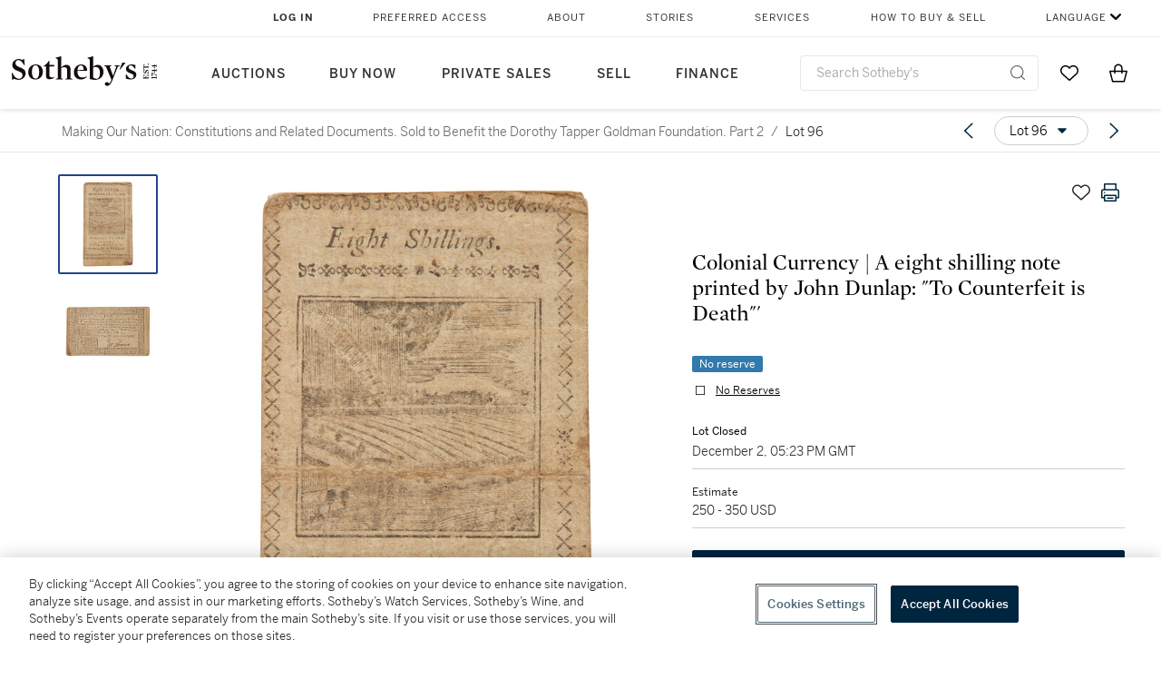

--- FILE ---
content_type: text/html; charset=utf-8
request_url: https://www.sothebys.com/en/buy/auction/2021/constitutions-and-related-documents-from-the-collection-of-dorothy-tapper-goldman-part-2/colonial-currency-a-eight-shilling-note-printed-by
body_size: 63687
content:
<!DOCTYPE html><html lang="en"><head><meta charSet="utf-8"/><meta name="viewport" content="width=device-width, initial-scale=1, shrink-to-fit=no"/><title>Colonial Currency | A eight shilling note printed by John Dunlap: &quot;To Counterfeit is Death&quot;&#x27; | Making Our Nation: Constitutions and Related Documents. Sold to Benefit the Dorothy Tapper Goldman Foundation. Part 2 | 2021 | Sotheby&#x27;s</title><link href="https://www.sothebys.com/buy/50557e4e-0540-4af0-bd51-37962ab3a484/lots/34e70f03-a4e6-4319-9a97-a010291ba7bc" rel="canonical"/><meta content="&lt;p&gt;Colonial Currency&lt;/p&gt;&lt;p&gt;Pennsylvania Eight Shilling Note.&amp;nbsp;&lt;em&gt;Philadelphia: Printed&amp;nbsp;by John Dunlap, 10 April 1777&lt;/em&gt;&lt;/p&gt;&lt;p&gt;&lt;br&gt;&lt;/p&gt;&lt;p&gt;Partiall" name="description"/><meta content="Colonial Currency | A eight shilling note printed by John Dunlap: &quot;To Counterfeit is Death&quot;&#x27; | Making Our Nation: Constitutions and Related Documents. Sold to Benefit the Dorothy Tapper Goldman Foundation. Part 2 | 2021 | Sotheby&#x27;s" property="og:title"/><meta content="&lt;p&gt;Colonial Currency&lt;/p&gt;&lt;p&gt;Pennsylvania Eight Shilling Note.&amp;nbsp;&lt;em&gt;Philadelphia: Printed&amp;nbsp;by John Dunlap, 10 April 1777&lt;/em&gt;&lt;/p&gt;&lt;p&gt;&lt;br&gt;&lt;/p&gt;&lt;p&gt;Partially printed&amp;nbsp;document&amp;nbsp;(64 x 108 mm), paper watermarked &quot;PENSYL/VANIA,&quot; issued by the General Assembly, with the arms of the Commonwealth of Pennsylvania on the recto, numbered in red ink (&quot;15978&quot;) and signed by C. Davis and W. Thorne; old folds and handling wear.&amp;nbsp;&lt;/p&gt;&lt;p&gt;&lt;br&gt;&lt;/p&gt;&lt;p&gt;A eight shilling note printed by John Dunlap, official printer to the Continental Congress. The present&amp;nbsp;note was printed just under a year after he produced the first printed copies of the Declaration of Independence.&amp;nbsp;&lt;/p&gt;" property="og:description"/><meta content="https://sothebys-md.brightspotcdn.com/dims4/default/119e4c9/2147483647/strip/true/crop/1238x2000+0+0/resize/1024x1654!/quality/90/?url=http%3A%2F%2Fsothebys-brightspot.s3.amazonaws.com%2Fmedia-desk%2F4a%2F3a%2Feba069af438bbf9ff43f91818d1c%2F110n10804-9nkfm-t3-01.jpg" property="og:image"/><meta content="1024" property="og:image:width"/><meta content="1654" property="og:image:height"/><meta content="Colonial Currency | A eight shilling note printed by John Dunlap: &quot;To Counterfeit is Death&quot;&#x27;" property="og:image:alt"/><meta content="Sotheby&#x27;s" property="og:site_name"/><meta content="website:sothebys" property="og:type"/><script type="application/ld+json">{"@context":"https://schema.org","@graph":[{"@type":"WebPage","name":"Colonial Currency | A eight shilling note printed by John Dunlap: \"To Counterfeit is Death\"' | Making Our Nation: Constitutions and Related Documents. Sold to Benefit the Dorothy Tapper Goldman Foundation. Part 2 | 2021 | Sotheby's","url":"https://www.sothebys.com/buy/50557e4e-0540-4af0-bd51-37962ab3a484/lots/34e70f03-a4e6-4319-9a97-a010291ba7bc","image":["https://sothebys-md.brightspotcdn.com/dims4/default/b1d7e86/2147483647/strip/true/crop/1238x2000+0+0/resize/385x622!/quality/90/?url=http%3A%2F%2Fsothebys-brightspot.s3.amazonaws.com%2Fmedia-desk%2F4a%2F3a%2Feba069af438bbf9ff43f91818d1c%2F110n10804-9nkfm-t3-01.jpg","https://sothebys-md.brightspotcdn.com/dims4/default/6527468/2147483647/strip/true/crop/2000x1235+0+0/resize/385x238!/quality/90/?url=http%3A%2F%2Fsothebys-brightspot.s3.amazonaws.com%2Fmedia-desk%2F11%2F38%2F791b69824615bc48cc7f5bcfb102%2F110n10804-9nkfm-t3-02.jpg"],"breadcrumb":{"@type":"BreadcrumbList","numberOfItems":2,"itemListElement":[{"@type":"ListItem","position":1,"item":{"name":"Making Our Nation: Constitutions and Related Documents. Sold to Benefit the Dorothy Tapper Goldman Foundation. Part 2","@id":"https://www.sothebys.com/buy/50557e4e-0540-4af0-bd51-37962ab3a484"}},{"@type":"ListItem","position":2,"item":{"name":"Colonial Currency | A eight shilling note printed by John Dunlap: \"To Counterfeit is Death\"'","@id":"https://www.sothebys.com/buy/50557e4e-0540-4af0-bd51-37962ab3a484/lots/34e70f03-a4e6-4319-9a97-a010291ba7bc"}}]},"mainEntity":{"@type":"WebPageElement","offers":{"@type":"Offer","availability":"https://schema.org/SoldOut","itemOffered":[{"@type":"Product","name":"Colonial Currency | A eight shilling note printed by John Dunlap: \"To Counterfeit is Death\"' | Making Our Nation: Constitutions and Related Documents. Sold to Benefit the Dorothy Tapper Goldman Foundation. Part 2 | 2021 | Sotheby's","url":"https://www.sothebys.com/buy/50557e4e-0540-4af0-bd51-37962ab3a484/lots/34e70f03-a4e6-4319-9a97-a010291ba7bc","description":"Colonial CurrencyPennsylvania Eight Shilling Note.Philadelphia: Printedby John Dunlap, 10 April 1777Partially printeddocument(64 x 108 mm), paper watermarked \"PENSYL/VANIA,\" issued by the General Assembly, with the arms of the Commonwealth of Pennsylvania on the recto, numbered in red ink (\"15978\") and signed by C. Davis and W. Thorne; old folds and handling wear.A eight shilling note printed by John Dunlap, official printer to the Continental Congress. The presentnote was printed just under a year after he produced the first printed copies of the Declaration of Independence.","productID":"34e70f03-a4e6-4319-9a97-a010291ba7bc","itemCondition":""}],"seller":{"@type":"Organization","name":"Sotheby's"}}}}]}</script><link href="https://sothebys-md.brightspotcdn.com/dims4/default/6527468/2147483647/strip/true/crop/2000x1235+0+0/resize/385x238!/quality/90/?url=http%3A%2F%2Fsothebys-brightspot.s3.amazonaws.com%2Fmedia-desk%2F11%2F38%2F791b69824615bc48cc7f5bcfb102%2F110n10804-9nkfm-t3-02.jpg" rel="preload" as="image"/><link href="https://sothebys-md.brightspotcdn.com/dims4/default/b1d7e86/2147483647/strip/true/crop/1238x2000+0+0/resize/385x622!/quality/90/?url=http%3A%2F%2Fsothebys-brightspot.s3.amazonaws.com%2Fmedia-desk%2F4a%2F3a%2Feba069af438bbf9ff43f91818d1c%2F110n10804-9nkfm-t3-01.jpg" rel="preload" as="image"/><meta name="next-head-count" content="16"/><meta http-equiv="Content-Language" content="en"/><link rel="icon" type="image/png" href="/favicon-16x16.png"/><link rel="icon" type="image/png" href="/favicon-32x32.png"/><link rel="stylesheet" data-href="https://use.typekit.net/dfs5lfh.css"/><style>@-webkit-keyframes animation-1m36nf7{100%{-webkit-transform:translateX(-5vw);-moz-transform:translateX(-5vw);-ms-transform:translateX(-5vw);transform:translateX(-5vw);}}@keyframes animation-1m36nf7{100%{-webkit-transform:translateX(-5vw);-moz-transform:translateX(-5vw);-ms-transform:translateX(-5vw);transform:translateX(-5vw);}}@-webkit-keyframes animation-ft1o10{0%{-webkit-transform:translateX(-40vw);-moz-transform:translateX(-40vw);-ms-transform:translateX(-40vw);transform:translateX(-40vw);}70%{-webkit-transform:translateX(0vw);-moz-transform:translateX(0vw);-ms-transform:translateX(0vw);transform:translateX(0vw);}98%{-webkit-transform:translateY(-2px);-moz-transform:translateY(-2px);-ms-transform:translateY(-2px);transform:translateY(-2px);}99%{-webkit-transform:translateX(-100vw);-moz-transform:translateX(-100vw);-ms-transform:translateX(-100vw);transform:translateX(-100vw);}100%{-webkit-transform:translateY(0px);-moz-transform:translateY(0px);-ms-transform:translateY(0px);transform:translateY(0px);}}@keyframes animation-ft1o10{0%{-webkit-transform:translateX(-40vw);-moz-transform:translateX(-40vw);-ms-transform:translateX(-40vw);transform:translateX(-40vw);}70%{-webkit-transform:translateX(0vw);-moz-transform:translateX(0vw);-ms-transform:translateX(0vw);transform:translateX(0vw);}98%{-webkit-transform:translateY(-2px);-moz-transform:translateY(-2px);-ms-transform:translateY(-2px);transform:translateY(-2px);}99%{-webkit-transform:translateX(-100vw);-moz-transform:translateX(-100vw);-ms-transform:translateX(-100vw);transform:translateX(-100vw);}100%{-webkit-transform:translateY(0px);-moz-transform:translateY(0px);-ms-transform:translateY(0px);transform:translateY(0px);}}.css-3j849e{position:fixed;top:0px;left:0px;z-index:9998;height:2px;width:100vw;-webkit-transform:translateX(-100vw);-moz-transform:translateX(-100vw);-ms-transform:translateX(-100vw);transform:translateX(-100vw);background-color:#748794;}@-webkit-keyframes animation-1f2tzwt{0%{-webkit-background-position:-800px,0px;background-position:-800px,0px;}100%{-webkit-background-position:800px,0px;background-position:800px,0px;}}@keyframes animation-1f2tzwt{0%{-webkit-background-position:-800px,0px;background-position:-800px,0px;}100%{-webkit-background-position:800px,0px;background-position:800px,0px;}}@-webkit-keyframes animation-gze9rp{0%{-webkit-clip-path:inset(0 0 0 0);clip-path:inset(0 0 0 0);}100%{-webkit-clip-path:inset(0 0 0 100%);clip-path:inset(0 0 0 100%);}}@keyframes animation-gze9rp{0%{-webkit-clip-path:inset(0 0 0 0);clip-path:inset(0 0 0 0);}100%{-webkit-clip-path:inset(0 0 0 100%);clip-path:inset(0 0 0 100%);}}@-webkit-keyframes animation-k19k7a{0%{-webkit-clip-path:inset(0 100% 0 0);clip-path:inset(0 100% 0 0);}100%{-webkit-clip-path:inset(0 0 0 0);clip-path:inset(0 0 0 0);}}@keyframes animation-k19k7a{0%{-webkit-clip-path:inset(0 100% 0 0);clip-path:inset(0 100% 0 0);}100%{-webkit-clip-path:inset(0 0 0 0);clip-path:inset(0 0 0 0);}}.css-k008qs{display:-webkit-box;display:-webkit-flex;display:-ms-flexbox;display:flex;}.css-1yuhvjn{margin-top:16px;}.css-d31hgs{width:70%;padding:6px;display:-webkit-box;display:-webkit-flex;display:-ms-flexbox;display:flex;-webkit-user-select:none;-moz-user-select:none;-ms-user-select:none;user-select:none;-webkit-align-items:center;-webkit-box-align:center;-ms-flex-align:center;align-items:center;}@media (max-width: 767px){.css-d31hgs{width:90%;}}@media print{.css-d31hgs{display:none;}}@-webkit-keyframes animation-rcer73{0%{-webkit-transform:translateY(-100%);-moz-transform:translateY(-100%);-ms-transform:translateY(-100%);transform:translateY(-100%);}100%{-webkit-transform:translateY(0%);-moz-transform:translateY(0%);-ms-transform:translateY(0%);transform:translateY(0%);}}@keyframes animation-rcer73{0%{-webkit-transform:translateY(-100%);-moz-transform:translateY(-100%);-ms-transform:translateY(-100%);transform:translateY(-100%);}100%{-webkit-transform:translateY(0%);-moz-transform:translateY(0%);-ms-transform:translateY(0%);transform:translateY(0%);}}@-webkit-keyframes animation-1oihdh6{0%{-webkit-transform:translateY(0%);-moz-transform:translateY(0%);-ms-transform:translateY(0%);transform:translateY(0%);}100%{-webkit-transform:translateY(-100%);-moz-transform:translateY(-100%);-ms-transform:translateY(-100%);transform:translateY(-100%);}}@keyframes animation-1oihdh6{0%{-webkit-transform:translateY(0%);-moz-transform:translateY(0%);-ms-transform:translateY(0%);transform:translateY(0%);}100%{-webkit-transform:translateY(-100%);-moz-transform:translateY(-100%);-ms-transform:translateY(-100%);transform:translateY(-100%);}}h1,h2,h3,h4,h5,h6,p,a,li,button,th,td{color:#333333;}body{font-family:benton-sans,sans-serif;}.css-g38yz4{overflow:hidden;display:-webkit-box;-webkit-box-orient:vertical;-webkit-line-clamp:10;color:#000000;}@media (max-width: 767px){.css-g38yz4{-webkit-line-clamp:16;}}.css-ycy229{position:fixed;top:0px;left:0px;right:0px;z-index:3000;}.css-6we575{width:100%;max-width:1920px;margin:auto;height:100%;display:grid;grid-template-columns:minmax(420px,auto) 533px;grid-column-gap:24px;grid-template-rows:48px minmax(750px,70vh) auto auto auto;grid-template-areas:'NavHeader NavHeader' 'Carousel PlaceBid' 'LotInfo PlaceBid' 'CatalogueNote CatalogueNote' 'RecommendedItems RecommendedItems';-webkit-align-items:start;-webkit-box-align:start;-ms-flex-align:start;align-items:start;}@media (max-width:980px){.css-6we575{grid-template-columns:minmax(0px,auto);grid-column-gap:0px;grid-template-rows:50px 56px auto auto auto auto auto;grid-template-areas:'NavHeader' 'Header' 'Carousel' 'PlaceBid' 'LotInfo' 'CatalogueNote' 'RecommendedItems';}}.css-1ljlvai{grid-area:NavHeader;height:100%;padding:8px 32px 8px 62px;border-bottom:1px solid #e7e7e7;}@media (max-width:980px){.css-1ljlvai{display:none;}}.css-1762j8h{display:none;-webkit-align-items:center;-webkit-box-align:center;-ms-flex-align:center;align-items:center;height:100%;padding-left:16px;}@media (max-width:980px){.css-1762j8h{grid-area:NavHeader;display:-webkit-box;display:-webkit-flex;display:-ms-flexbox;display:flex;}}.css-uxiebx{display:none;}@media (max-width:980px){.css-uxiebx{grid-area:Header;display:-webkit-box;display:-webkit-unset;display:-ms-unsetbox;display:unset;}}.css-svczye{margin:8px 12px;display:-webkit-box;display:-webkit-flex;display:-ms-flexbox;display:flex;-webkit-box-pack:justify;-webkit-justify-content:space-between;justify-content:space-between;}.css-1f6qhvw{grid-area:Carousel;height:100%;}.css-wtqily{grid-area:PlaceBid;height:100%;z-index:2;}.css-ma42pn{grid-area:LotInfo;word-break:break-word;margin:24px 0 16px 64px;}@media (min-width:980px){.css-ma42pn{border-top:1px solid #cecece;}}@media (max-width:980px){.css-ma42pn{margin:24px 16px;}}.css-1poeprp{grid-area:CatalogueNote;}.css-1l1jptx{grid-area:RecommendedItems;padding-left:16px;}.css-w6hyqn{display:none;overflow:hidden;z-index:99;width:100%;max-height:100px;position:fixed;left:0px;top:0px;opacity:1;padding:0px 24px;background-color:#ffffff;box-shadow:0 2px 4px 0 rgba(0, 0, 0, 0.1);}@media (max-width:1024px){.css-w6hyqn{padding:0px;}}.css-1l5xqdr{display:-webkit-box;display:-webkit-flex;display:-ms-flexbox;display:flex;-webkit-align-items:center;-webkit-box-align:center;-ms-flex-align:center;align-items:center;-webkit-box-pack:justify;-webkit-justify-content:space-between;justify-content:space-between;padding:16px 18px 10px;}@media (max-width:768px){.css-1l5xqdr{padding:16px 8px 10px;}}.css-1mervjy{display:-webkit-box;display:-webkit-flex;display:-ms-flexbox;display:flex;-webkit-align-items:center;-webkit-box-align:center;-ms-flex-align:center;align-items:center;overflow:hidden;}.css-7b7xv0{width:64px;min-width:64px;height:64px;overflow:hidden;}.css-egew9l{display:-webkit-box;display:-webkit-flex;display:-ms-flexbox;display:flex;-webkit-flex-direction:column;-ms-flex-direction:column;flex-direction:column;padding-left:24px;overflow:hidden;}@media (max-width:768px){.css-egew9l{display:none;}}.css-iqyuzw{display:-webkit-box;display:-webkit-flex;display:-ms-flexbox;display:flex;margin-left:16px;}.css-68zbsl{width:auto;}.css-1qh7smx{text-align:center;object-fit:contain;width:100%;height:100%;max-height:380px;max-width:300px;}.css-1on497r{overflow:hidden;overflow-wrap:break-word;word-break:break-word;-webkit-line-clamp:calc(1);display:-webkit-box;-webkit-box-orient:vertical;}.css-2v1h2i{display:-webkit-box;display:-webkit-flex;display:-ms-flexbox;display:flex;-webkit-box-pack:justify;-webkit-justify-content:space-between;justify-content:space-between;}@media (max-width:980px){.css-2v1h2i{display:none;}}.css-589stn{display:none;}@media (max-width:980px){.css-589stn{display:-webkit-box;display:-webkit-unset;display:-ms-unsetbox;display:unset;}}.css-ytumd6{-webkit-text-decoration:none;text-decoration:none;}.css-utab25{color:#6b6b6b;}.css-utab25:focus{outline:2px none #317aad;outline-offset:4px;outline-style:auto;}.css-18nuwk1{overflow:hidden;text-overflow:ellipsis;white-space:nowrap;color:#6b6b6b;}.css-18nuwk1:focus{outline:2px none #317aad;outline-offset:4px;outline-style:auto;}.css-18nuwk1:hover{cursor:pointer;}.css-18nuwk1 >*{-webkit-text-decoration:none;text-decoration:none;}.css-z3c84d{color:#6b6b6b;margin-left:8px;margin-right:8px;}.css-2svovr{overflow:hidden;text-overflow:ellipsis;white-space:nowrap;min-width:64px;color:#292929;}.css-2svovr:focus{outline:2px none #317aad;outline-offset:4px;outline-style:auto;}.css-uvab46{border-width:0px;width:40px;min-width:40px;height:32px;}.css-apepos{margin:0 8px;}.css-k1oqwg #LotNavigationDropdown_actions{overflow:auto;border:1px solid #e7e7e7;border-radius:4px;max-height:416px;margin-top:4px;max-width:90vw;min-width:483px;}@media (max-width: 767px){.css-k1oqwg #LotNavigationDropdown_actions{margin-left:-48px;max-width:94vw;min-width:0px;}}.css-k1oqwg #LotNavigationDropdown_button{width:100%;padding-left:16px;padding-right:16px;border-radius:20px;height:32px;}.css-u4p24i{display:-webkit-box;display:-webkit-flex;display:-ms-flexbox;display:flex;-webkit-flex-direction:row;-ms-flex-direction:row;flex-direction:row;-webkit-align-items:center;-webkit-box-align:center;-ms-flex-align:center;align-items:center;}.css-aswqrt{margin-left:auto;margin-right:auto;color:#000000;}.css-15fzge{margin-left:4px;}.css-w9b8lb{display:-webkit-box;display:-webkit-flex;display:-ms-flexbox;display:flex;-webkit-align-items:center;-webkit-box-align:center;-ms-flex-align:center;align-items:center;-webkit-box-pack:end;-ms-flex-pack:end;-webkit-justify-content:flex-end;justify-content:flex-end;grid-gap:8px;}@media (max-width: 767px){.css-w9b8lb{display:none;}}.css-1wucctp{display:-webkit-box;display:-webkit-flex;display:-ms-flexbox;display:flex;-webkit-align-items:center;-webkit-box-align:center;-ms-flex-align:center;align-items:center;-webkit-box-pack:end;-ms-flex-pack:end;-webkit-justify-content:flex-end;justify-content:flex-end;grid-gap:8px;}@media (min-width:768px){.css-1wucctp{display:none;}}.css-1cducoa{color:#00253e;}.css-rnm3nx{position:absolute;-webkit-transition:500ms ease 0ms opacity;transition:500ms ease 0ms opacity;opacity:1;color:#292929;}.css-18dmsqr{position:absolute;-webkit-transition:500ms ease 0ms opacity;transition:500ms ease 0ms opacity;opacity:0;color:#dd2415;}.css-1kw4td7{color:#292929;-webkit-transform:rotate(90deg);-moz-transform:rotate(90deg);-ms-transform:rotate(90deg);transform:rotate(90deg);}.css-4zoi2w{display:-webkit-box;display:-webkit-flex;display:-ms-flexbox;display:flex;-webkit-box-pack:center;-ms-flex-pack:center;-webkit-justify-content:center;justify-content:center;height:100%;padding:24px 0 33px 0;}@media (max-width:1225px){.css-4zoi2w{display:none;}}.css-dllwl0{object-fit:contain;margin-left:auto;margin-right:auto;max-width:100%;-webkit-transition:100ms cubic-bezier(0.5, 0, 1, 1) 0ms opacity;transition:100ms cubic-bezier(0.5, 0, 1, 1) 0ms opacity;max-height:100%;opacity:100;margin:auto;}@media (max-width:980px){.css-dllwl0{max-height:420px;margin:auto;}}.css-1o8pv66{padding:28px 40px 0 16px;height:100%;}@media (max-width:980px){.css-1o8pv66{padding:0;}}.css-hob81v{top:21px;width:100%;overflow:visible;display:-webkit-box;display:-webkit-flex;display:-ms-flexbox;display:flex;-webkit-flex-direction:column;-ms-flex-direction:column;flex-direction:column;position:static;-webkit-transition:500ms ease 0ms all;transition:500ms ease 0ms all;position:-webkit-sticky;position:sticky;}@media (max-width:980px){.css-hob81v{padding:0 16px 16px 16px;height:auto;min-height:0;}}.css-1sdfita{padding:24px 0;margin:auto 0;-webkit-transition:500ms ease 0ms all;transition:500ms ease 0ms all;}@media (max-width:980px){.css-1sdfita{border-top:1px solid #e7e7e7;padding:8px 0;margin:24px 0 24px 0;}}.css-1eeqv7n{width:100%;border-bottom:0px solid #e7e7e7;padding-bottom:8px;}.css-14ifmlq{margin-bottom:24px;}@media (max-width:980px){.css-14ifmlq{display:none;}}.css-542wex{word-break:break-word;}.css-19idom{margin-bottom:8px;}.css-8atqhb{width:100%;}.css-164r41r{margin-top:8px;}.css-1gsrsjw{z-index:2;display:-webkit-box;display:-webkit-flex;display:-ms-flexbox;display:flex;-webkit-flex-direction:column;-ms-flex-direction:column;flex-direction:column;-webkit-box-pack:center;-ms-flex-pack:center;-webkit-justify-content:center;justify-content:center;min-width:100%;opacity:1;-webkit-animation-duration:500ms;animation-duration:500ms;-webkit-animation-fill-mode:forwards;animation-fill-mode:forwards;-webkit-animation-timing-function:ease-in;animation-timing-function:ease-in;-webkit-animation-direction:normal;animation-direction:normal;}.css-1wrfq4b{display:-webkit-box;display:-webkit-flex;display:-ms-flexbox;display:flex;-webkit-flex-direction:column;-ms-flex-direction:column;flex-direction:column;position:relative;height:100%;-webkit-box-pack:justify;-webkit-justify-content:space-between;justify-content:space-between;}.css-5cm1aq{color:#000000;}.css-13x2r2t{margin-top:2px;color:#333333;}.css-7xm451{width:100%;display:-webkit-box;display:-webkit-flex;display:-ms-flexbox;display:flex;-webkit-box-pack:start;-ms-flex-pack:start;-webkit-justify-content:flex-start;justify-content:flex-start;background-color:#cecece;height:1px;margin-top:8px;}.css-yhri78{background-color:#dd2415;width:calc(100% - 100%);}.css-10118l7{color:#292929;}.css-137o4wl{font-weight:400!important;color:#292929;}.css-samn2{margin-top:8px;margin-bottom:16px;background-color:#cecece;height:1px;width:100%;}.css-2vp4xc{display:-webkit-box;display:-webkit-flex;display:-ms-flexbox;display:flex;-webkit-box-pack:justify;-webkit-justify-content:space-between;justify-content:space-between;-webkit-box-flex-wrap:wrap;-webkit-flex-wrap:wrap;-ms-flex-wrap:wrap;flex-wrap:wrap;-webkit-align-items:center;-webkit-box-align:center;-ms-flex-align:center;align-items:center;margin:40px 0;}@media (max-width:980px){.css-2vp4xc{margin-top:0px;}}@media (max-width: 767px){.css-2vp4xc{margin-bottom:16px;}}.css-b1yv46{font-size:24px!important;font-weight:700!important;color:#000000;display:-webkit-box;display:-webkit-flex;display:-ms-flexbox;display:flex;-webkit-box-flex:1;-webkit-flex-grow:1;-ms-flex-positive:1;flex-grow:1;white-space:nowrap;}.css-1ryhgg2{display:-webkit-box;display:-webkit-flex;display:-ms-flexbox;display:flex;-webkit-align-items:center;-webkit-box-align:center;-ms-flex-align:center;align-items:center;-webkit-box-flex-wrap:wrap;-webkit-flex-wrap:wrap;-ms-flex-wrap:wrap;flex-wrap:wrap;-webkit-box-pack:end;-ms-flex-pack:end;-webkit-justify-content:flex-end;justify-content:flex-end;}@media (max-width: 767px){.css-1ryhgg2{display:none;}}.css-i41z8b{display:none;}@media (max-width: 767px){.css-i41z8b{display:-webkit-box;display:-webkit-flex;display:-ms-flexbox;display:flex;padding-bottom:16px;-webkit-align-items:center;-webkit-box-align:center;-ms-flex-align:center;align-items:center;-webkit-box-flex-wrap:wrap;-webkit-flex-wrap:wrap;-ms-flex-wrap:wrap;flex-wrap:wrap;}}.css-1aw519d{font-size:16px;line-height:24px;font-family:benton-sans,sans-serif;color:#000000;}.css-1aw519d a{font-weight:400;-webkit-text-decoration:none;text-decoration:none;color:#333333;}.css-1aw519d a:visited{color:#333333;}.css-1aw519d a:hover{border-bottom:1px solid #333333;}.css-1aw519d strong{font-weight:600;}.css-1aw519d em{font-style:italic;}.css-1aw519d u{-webkit-text-decoration:underline;text-decoration:underline;}.css-1aw519d sub{vertical-align:sub;font-size:75%;}.css-1aw519d sup{vertical-align:super;font-size:75%;}.css-1aw519d ul{list-style:disc inside none;}.css-1aw519d ol{list-style:decimal inside none;}.css-r6e2mi{font-weight:600!important;text-transform:capitalize;margin-top:16px;margin-bottom:8px;}.css-o5hob9{display:-webkit-box;display:-webkit-flex;display:-ms-flexbox;display:flex;-webkit-box-pack:justify;-webkit-justify-content:space-between;justify-content:space-between;-webkit-align-items:center;-webkit-box-align:center;-ms-flex-align:center;align-items:center;width:100%;background:transparent;border:0 none transparent;padding:0;}.css-o5hob9:focus{outline:2px none #317aad;outline-offset:1px;outline-style:auto;overflow:hidden;}.css-o5hob9:hover{cursor:pointer;}.css-12efcmn{position:absolute;}.css-dm37tw{-webkit-transition:500ms ease 0ms -webkit-transform;transition:500ms ease 0ms transform;-webkit-transform:rotate(90deg);-moz-transform:rotate(90deg);-ms-transform:rotate(90deg);transform:rotate(90deg);}.css-1fes8lf{font-size:16px;line-height:24px;font-family:benton-sans,sans-serif;color:#000000;margin-top:16px;}.css-1fes8lf a{font-weight:400;-webkit-text-decoration:none;text-decoration:none;color:#333333;}.css-1fes8lf a:visited{color:#333333;}.css-1fes8lf a:hover{border-bottom:1px solid #333333;}.css-1fes8lf strong{font-weight:600;}.css-1fes8lf em{font-style:italic;}.css-1fes8lf u{-webkit-text-decoration:underline;text-decoration:underline;}.css-1fes8lf sub{vertical-align:sub;font-size:75%;}.css-1fes8lf sup{vertical-align:super;font-size:75%;}.css-1fes8lf ul{list-style:disc inside none;}.css-1fes8lf ol{list-style:decimal inside none;}.css-1m2it9n{max-width:100%;position:relative;left:50%;right:50%;margin-left:-50%;margin-right:-50%;}.css-1s25job{width:-webkit-fit-content;width:-moz-fit-content;width:fit-content;display:inline;padding-left:8px;padding-right:8px;margin-right:8px;border-radius:2px;white-space:nowrap;background-color:#317aad;color:#ffffff;margin-top:24px;display:inline-block;}.css-1h7anqn{display:-webkit-box;display:-webkit-flex;display:-ms-flexbox;display:flex;-webkit-flex-direction:column;-ms-flex-direction:column;flex-direction:column;-webkit-box-flex-wrap:wrap;-webkit-flex-wrap:wrap;-ms-flex-wrap:wrap;flex-wrap:wrap;}.css-11b7kil{margin-left:8px;font-size:12px;line-height:18px;color:#23448d;color:#000000;}.css-11b7kil:focus{outline:2px none #317aad;outline-offset:4px;outline-style:auto;}.css-v2m3wd{overflow:hidden;margin-top:64px;}.css-9ol6ok{font-size:24px!important;color:#000000;margin-left:40px;}@media (max-width:980px){.css-9ol6ok{margin-left:16px;}}.css-o6lkto{position:relative;margin-top:48px;}@media (min-width:980px){.css-o6lkto{overflow-x:hidden;}}.css-o6lkto .swiper-slide{width:340px;}@media (max-width: 767px){.css-o6lkto .swiper-slide{width:164px;}}.css-10jr14j:hover{cursor:pointer;}.css-bxikt0{display:-webkit-box;display:-webkit-flex;display:-ms-flexbox;display:flex;-webkit-align-items:center;-webkit-box-align:center;-ms-flex-align:center;align-items:center;-webkit-box-pack:center;-ms-flex-pack:center;-webkit-justify-content:center;justify-content:center;width:340px;height:340px;}@media (max-width: 767px){.css-bxikt0{max-width:164px;max-height:164px;}}.css-1o6izjr{max-height:340px;object-fit:contain;}@media (max-width: 767px){.css-1o6izjr{max-height:164px;}}.css-jv7igb{color:#292929;margin-top:16px;margin-bottom:8px;white-space:nowrap;overflow:hidden;text-overflow:ellipsis;}@media (max-width: 767px){.css-jv7igb{font-size:16px!important;line-height:20px!important;margin-top:12px;margin-bottom:4px;}}.css-gc3lkg{color:#292929;display:block;margin-top:0px;margin-bottom:16px;}@media (max-width: 767px){.css-gc3lkg{font-size:12px!important;line-height:16px!important;margin-bottom:12px;}}.css-1ixdl6p{position:absolute;width:40px;height:40px;cursor:pointer;background-color:#fff5;-webkit-transition:300ms ease 0ms background-color;transition:300ms ease 0ms background-color;border-radius:50%;display:-webkit-box;display:-webkit-flex;display:-ms-flexbox;display:flex;-webkit-box-pack:center;-ms-flex-pack:center;-webkit-justify-content:center;justify-content:center;-webkit-align-items:center;-webkit-box-align:center;-ms-flex-align:center;align-items:center;background-image:none;margin:0;top:50%;-webkit-transform:translateY(-50%) rotateZ(0deg);-moz-transform:translateY(-50%) rotateZ(0deg);-ms-transform:translateY(-50%) rotateZ(0deg);transform:translateY(-50%) rotateZ(0deg);}.css-1ixdl6p:hover{background-color:#ffffff;}.css-1btqw6w{height:32px;-webkit-transform:translateX(-2px);-moz-transform:translateX(-2px);-ms-transform:translateX(-2px);transform:translateX(-2px);}.css-1wew87z{position:absolute;width:40px;height:40px;cursor:pointer;background-color:#fff5;-webkit-transition:300ms ease 0ms background-color;transition:300ms ease 0ms background-color;border-radius:50%;display:-webkit-box;display:-webkit-flex;display:-ms-flexbox;display:flex;-webkit-box-pack:center;-ms-flex-pack:center;-webkit-justify-content:center;justify-content:center;-webkit-align-items:center;-webkit-box-align:center;-ms-flex-align:center;align-items:center;background-image:none;margin:0;top:50%;-webkit-transform:translateY(-50%) rotateZ(180deg);-moz-transform:translateY(-50%) rotateZ(180deg);-ms-transform:translateY(-50%) rotateZ(180deg);transform:translateY(-50%) rotateZ(180deg);}.css-1wew87z:hover{background-color:#ffffff;}@-webkit-keyframes animation-ebjc1k{0%{opacity:0;}70%{opacity:0.7;}100%{opacity:1;}}@keyframes animation-ebjc1k{0%{opacity:0;}70%{opacity:0.7;}100%{opacity:1;}}@-webkit-keyframes animation-1iqg48{0%{-webkit-transform:translateX(-100%);-moz-transform:translateX(-100%);-ms-transform:translateX(-100%);transform:translateX(-100%);}100%{-webkit-transform:translateX(0%);-moz-transform:translateX(0%);-ms-transform:translateX(0%);transform:translateX(0%);}}@keyframes animation-1iqg48{0%{-webkit-transform:translateX(-100%);-moz-transform:translateX(-100%);-ms-transform:translateX(-100%);transform:translateX(-100%);}100%{-webkit-transform:translateX(0%);-moz-transform:translateX(0%);-ms-transform:translateX(0%);transform:translateX(0%);}}@-webkit-keyframes animation-ptkdgw{0%{-webkit-transform:translateX(0%);-moz-transform:translateX(0%);-ms-transform:translateX(0%);transform:translateX(0%);}100%{-webkit-transform:translateX(-100%);-moz-transform:translateX(-100%);-ms-transform:translateX(-100%);transform:translateX(-100%);}}@keyframes animation-ptkdgw{0%{-webkit-transform:translateX(0%);-moz-transform:translateX(0%);-ms-transform:translateX(0%);transform:translateX(0%);}100%{-webkit-transform:translateX(-100%);-moz-transform:translateX(-100%);-ms-transform:translateX(-100%);transform:translateX(-100%);}}@-webkit-keyframes animation-jhn00i{0%{opacity:0.2;-webkit-transform:scale(0.66, 0.66);-moz-transform:scale(0.66, 0.66);-ms-transform:scale(0.66, 0.66);transform:scale(0.66, 0.66);}25%{opacity:1;-webkit-transform:scale(1, 1);-moz-transform:scale(1, 1);-ms-transform:scale(1, 1);transform:scale(1, 1);}50%{opacity:1;-webkit-transform:scale(1, 1);-moz-transform:scale(1, 1);-ms-transform:scale(1, 1);transform:scale(1, 1);}75%{opacity:0.2;-webkit-transform:scale(0.66, 0.66);-moz-transform:scale(0.66, 0.66);-ms-transform:scale(0.66, 0.66);transform:scale(0.66, 0.66);}100%{opacity:0.2;-webkit-transform:scale(0.66, 0.66);-moz-transform:scale(0.66, 0.66);-ms-transform:scale(0.66, 0.66);transform:scale(0.66, 0.66);}}@keyframes animation-jhn00i{0%{opacity:0.2;-webkit-transform:scale(0.66, 0.66);-moz-transform:scale(0.66, 0.66);-ms-transform:scale(0.66, 0.66);transform:scale(0.66, 0.66);}25%{opacity:1;-webkit-transform:scale(1, 1);-moz-transform:scale(1, 1);-ms-transform:scale(1, 1);transform:scale(1, 1);}50%{opacity:1;-webkit-transform:scale(1, 1);-moz-transform:scale(1, 1);-ms-transform:scale(1, 1);transform:scale(1, 1);}75%{opacity:0.2;-webkit-transform:scale(0.66, 0.66);-moz-transform:scale(0.66, 0.66);-ms-transform:scale(0.66, 0.66);transform:scale(0.66, 0.66);}100%{opacity:0.2;-webkit-transform:scale(0.66, 0.66);-moz-transform:scale(0.66, 0.66);-ms-transform:scale(0.66, 0.66);transform:scale(0.66, 0.66);}}@-webkit-keyframes animation-vh3mck{0%{-webkit-transform:translateY(7vh);-moz-transform:translateY(7vh);-ms-transform:translateY(7vh);transform:translateY(7vh);}100%{-webkit-transform:translateY(0vh);-moz-transform:translateY(0vh);-ms-transform:translateY(0vh);transform:translateY(0vh);}}@keyframes animation-vh3mck{0%{-webkit-transform:translateY(7vh);-moz-transform:translateY(7vh);-ms-transform:translateY(7vh);transform:translateY(7vh);}100%{-webkit-transform:translateY(0vh);-moz-transform:translateY(0vh);-ms-transform:translateY(0vh);transform:translateY(0vh);}}@-webkit-keyframes animation-5559a5{0%{-webkit-transform:translateY(7vh);-moz-transform:translateY(7vh);-ms-transform:translateY(7vh);transform:translateY(7vh);}100%{-webkit-transform:translateY(20vh);-moz-transform:translateY(20vh);-ms-transform:translateY(20vh);transform:translateY(20vh);}}@keyframes animation-5559a5{0%{-webkit-transform:translateY(7vh);-moz-transform:translateY(7vh);-ms-transform:translateY(7vh);transform:translateY(7vh);}100%{-webkit-transform:translateY(20vh);-moz-transform:translateY(20vh);-ms-transform:translateY(20vh);transform:translateY(20vh);}}</style><script src="https://sli.prod.sothelabs.com/sli-latest.js"></script><script>
                window.SLI = new Sli("bidclient", "prod");
                if (window.SLI && window.SLI.startTimer) {
                  window.SLI.startTimer("load_ldp")
                };
              </script><script>window.TIER = "production"</script><script>window.BRIGHTSPOT_IMAGE_PREFIX = "https://dam.sothebys.com/dam/image/"</script><script>window.VIKING_SUBSCRIPTIONS_URL = "wss://subscriptions.prod.sothelabs.com"</script><script>window.VIKING_SUBSCRIPTIONS_URL_V2 = "wss://clientapi-ws.prod.sothelabs.com/graphql"</script><script>window.CLIENTAPI_GRAPHQL_BROWSER_URL = "https://clientapi.prod.sothelabs.com/graphql"</script><script>window.VIKING_TRANSACTIONL_URL = "https://www.sothebys.com/buy/register"</script><script>window.MY_ACCOUNT_URL = "https://www.sothebys.com/my-account"</script><script>window.ALGOLIA_APP_ID = "KAR1UEUPJD"</script><script>window.ALGOLIA_INDEX_NAME = "prod_lots"</script><script>window.AUTH0_TENANT = "undefined"</script><script>window.AUTH0_CLIENT_ID = "LvmVnUg1l5tD5x40KydzKJAOBTXjESPn"</script><script>window.AUTH0_AUDIENCE = "https://customer.api.sothebys.com"</script><script>window.AUTH0_DOMAIN = "undefined"</script><script>window.AUTH0_CUSTOM_DOMAIN = "accounts.sothebys.com"</script><script>window.AUTH0_TOKEN_NAMESPACE = "undefined"</script><script>window.AUTH0_REDIRECT_URL_PATH = "/buy"</script><script>window.AEM_LOGIN_URL = "https://www.sothebys.com/api/auth0login?forceLogin=Y&resource="</script><script>window.NODE_ENV = "production"</script><script>window.BSP_AUCTION_RICH_CONTENT_URL = "https://www.sothebys.com/catalogue/"</script><script>window.BSP_LOT_IFRAME_URL = "https://www.sothebys.com/bsp-api/lot/details?itemId="</script><script>window.AUCTION_ROOM_URL = "https://www.sothebys.com"</script><script>window.BRIGHTCOVE_TOKEN = "undefined"</script><script>window.SENTRY_DSN = "https://fdb3c271a2b483632c2542eb170b5ea9@o142289.ingest.sentry.io/4505873427857408"</script><script>window.ONETRUST_KEY = "7754d653-fe9e-40b1-b526-f0bb1a6ea107"</script><script>window.URL_STB_GLOBAL = "https://www.sothebys.com/etc/designs/shared/js/stb-global.js"</script><script src="https://cdn-ukwest.onetrust.com/scripttemplates/otSDKStub.js" data-domain-script="7754d653-fe9e-40b1-b526-f0bb1a6ea107"></script><script src="https://www.sothebys.com/etc/designs/shared/js/stb-global.js"></script><script>
                !(function () {
                  // If the real analytics.js is already on the page return.

                  // If the snippet was invoked already show an error.

                  // Invoked flag, to make sure the snippet
                  // is never invoked twice.

                  // A list of the methods in Analytics.js to stub.

                  // Define a factory to create stubs. These are placeholders
                  // for methods in Analytics.js so that you never have to wait
                  // for it to load to actually record data. The method is
                  // stored as the first argument, so we can replay the data.

                  // For each of our methods, generate a queueing stub.

                  // Define a method to load Analytics.js from our CDN,
                  // and that will be sure to only ever load it once.

                  // Create an async script element based on your key.

                  //cdn.segment.com/analytics.js/v1/'

                  // Insert our script next to the first script element.

                  // Add a version to keep track of what's in the wild.

                  // Load Analytics.js with your key, which will automatically
                  // load the tools you've enabled for your account. Boosh!
                  // analytics.load("YOUR_WRITE_KEY", options);

                  // Create a queue, but don't obliterate an existing one!
                  var analytics = window.analytics = window.analytics || [];

                  // If the real analytics.js is already on the page return.
                  if (analytics.initialize) return;

                  // If the snippet was invoked already show an error.
                  if (analytics.invoked) {
                    if (window.console && console.error) {
                      console.error('Segment snippet included twice.');
                    }
                    return;
                  }

                  // Invoked flag, to make sure the snippet
                  // is never invoked twice.
                  analytics.invoked = true;

                  // A list of the methods in Analytics.js to stub.
                  analytics.methods = [
                    'trackSubmit',
                    'trackClick',
                    'trackLink',
                    'trackForm',
                    'pageview',
                    'identify',
                    'reset',
                    'group',
                    'track',
                    'ready',
                    'alias',
                    'debug',
                    'page',
                    'once',
                    'off',
                    'on',
                    'addSourceMiddleware'
                  ];

                  // Define a factory to create stubs. These are placeholders
                  // for methods in Analytics.js so that you never have to wait
                  // for it to load to actually record data. The `method` is
                  // stored as the first argument, so we can replay the data.
                  analytics.factory = function(method){
                    return function(){
                      var args = Array.prototype.slice.call(arguments);
                      args.unshift(method);
                      analytics.push(args);
                      return analytics;
                    };
                  };

                  // For each of our methods, generate a queueing stub.
                  for (var i = 0; i < analytics.methods.length; i++) {
                    var key = analytics.methods[i];
                    analytics[key] = analytics.factory(key);
                  }

                  // Define a method to load Analytics.js from our CDN,
                  // and that will be sure to only ever load it once.
                  analytics.load = function(key, options){
                    // Create an async script element based on your key.
                    var script = document.createElement('script');
                    script.type = 'text/javascript';
                    script.async = true;
                    script.src = 'https://cdn.segment.com/analytics.js/v1/'
                      + key + '/analytics.min.js';

                    // Insert our script next to the first script element.
                    var first = document.getElementsByTagName('script')[0];
                    first.parentNode.insertBefore(script, first);
                    analytics._loadOptions = options;
                  };

                  // Add a version to keep track of what's in the wild.
                  analytics.SNIPPET_VERSION = '4.1.0';

                  // Load Analytics.js with your key, which will automatically
                  // load the tools you've enabled for your account. Boosh!
                  // analytics.load("YOUR_WRITE_KEY", options);
                })();
              </script><script>
              window.OptanonWrapper = function() {
                var segmentApiKey = "3DPSfpG4OjRBGEMqXhG0ZZsFghihTZso";

                if (window.SothebysShared && window.SothebysShared.findSegmentIntegrations) {
                  window.SothebysShared.findSegmentIntegrations(segmentApiKey).then(function (integrations) {
                    if (typeof analytics !== 'undefined' && typeof analytics.load === 'function') {
                      analytics.load(segmentApiKey, { integrations: integrations })
                    }
                  });

                  function onOneTrustChanged() {
                    window.location.reload();
                  }

                  window.addEventListener('OTConsentApplied', onOneTrustChanged);
                }
              }
            </script><link rel="preload" href="/buy/_next/static/css/2938d8954da231e8.css" as="style"/><link rel="stylesheet" href="/buy/_next/static/css/2938d8954da231e8.css" data-n-g=""/><noscript data-n-css=""></noscript><script defer="" nomodule="" src="/buy/_next/static/chunks/polyfills-42372ed130431b0a.js"></script><script src="/buy/_next/static/chunks/webpack-41e4e2d1eb0c0667.js" defer=""></script><script src="/buy/_next/static/chunks/framework-8fb788e92ed91627.js" defer=""></script><script src="/buy/_next/static/chunks/main-96a30b224ffce1fc.js" defer=""></script><script src="/buy/_next/static/chunks/pages/_app-a9f254c54e113ba2.js" defer=""></script><script src="/buy/_next/static/chunks/4c7eed1c-84f1d5ec87c55f10.js" defer=""></script><script src="/buy/_next/static/chunks/051308b0-b6864b2a63245119.js" defer=""></script><script src="/buy/_next/static/chunks/3bd14476-8c2aa147980a0185.js" defer=""></script><script src="/buy/_next/static/chunks/915-1ac8c5c7d740edb9.js" defer=""></script><script src="/buy/_next/static/chunks/106-24e896ed9f291f87.js" defer=""></script><script src="/buy/_next/static/chunks/971-cf4d84268c254eae.js" defer=""></script><script src="/buy/_next/static/chunks/474-de3c9adf46ca5835.js" defer=""></script><script src="/buy/_next/static/chunks/777-78583d42257ec0b1.js" defer=""></script><script src="/buy/_next/static/chunks/930-61a5f8854b32db32.js" defer=""></script><script src="/buy/_next/static/chunks/287-29aa4d8f5993c95c.js" defer=""></script><script src="/buy/_next/static/chunks/pages/LotDetailPageNext-62904edfeef6c8e9.js" defer=""></script><script src="/buy/_next/static/eCtihEknGr9bdAE6Rf-I6/_buildManifest.js" defer=""></script><script src="/buy/_next/static/eCtihEknGr9bdAE6Rf-I6/_ssgManifest.js" defer=""></script><link rel="stylesheet" href="https://use.typekit.net/dfs5lfh.css"/></head><body><div id="BrightSpotHeader" data-sothebys-component-url="https://shared.sothebys.com/syndicate?pageComponent=header"></div><div id="root"><div id="__next"><div><div class="css-3j849e"></div><div class="css-ycy229" aria-live="polite"></div><div><div class="css-6we575"><div class="css-w6hyqn" aria-hidden="true"><div class="css-1l5xqdr"><div class="css-1mervjy"><div class="css-7b7xv0"><img class="css-1qh7smx" alt="Colonial Currency | A eight shilling note printed by John Dunlap: &quot;To Counterfeit is Death&quot;&#x27;" sizes="248px" src="https://dam.sothebys.com/dam/image/lot/34e70f03-a4e6-4319-9a97-a010291ba7bc/primary/extra_small" srcSet="https://dam.sothebys.com/dam/image/lot/34e70f03-a4e6-4319-9a97-a010291ba7bc/primary/extra_small 150w,
https://dam.sothebys.com/dam/image/lot/34e70f03-a4e6-4319-9a97-a010291ba7bc/primary/small 385w,
https://dam.sothebys.com/dam/image/lot/34e70f03-a4e6-4319-9a97-a010291ba7bc/primary/medium 800w,
https://dam.sothebys.com/dam/image/lot/34e70f03-a4e6-4319-9a97-a010291ba7bc/primary/large 1024w,
https://dam.sothebys.com/dam/image/lot/34e70f03-a4e6-4319-9a97-a010291ba7bc/primary/extra_large 2048w" width="2048"/></div><div class="css-egew9l"><p class="label-module_label14Medium__uD9e- css-1on497r">96. Colonial Currency | A eight shilling note printed by John Dunlap: &quot;To Counterfeit is Death&quot;&#x27;</p></div></div><div class="css-iqyuzw"><div class="css-68zbsl"><button type="button" aria-disabled="false" class="button-module_buttonLarge__dZdJ6 button-module_button__RiZd- button-module_buttonPrimaryNavy__gutLQ button-module_buttonPrimary__tlsxX">Log in to view results</button></div></div></div></div><div class="css-1ljlvai"><div class="css-2v1h2i"><nav class="col-xs-8 col-sm-8 col-md-8 col-lg-8 css-d31hgs"><a class="css-ytumd6" href="/en/buy/auction/2021/constitutions-and-related-documents-from-the-collection-of-dorothy-tapper-goldman-part-2"><span><p class="paragraph-module_paragraph14Regular__Zfr98 css-18nuwk1" aria-label="Go back to auction detail page. Making Our Nation: Constitutions and Related Documents. Sold to Benefit the Dorothy Tapper Goldman Foundation. Part 2." data-testid="backToAdpLink">Making Our Nation: Constitutions and Related Documents. Sold to Benefit the Dorothy Tapper Goldman Foundation. Part 2</p></span></a><p class="paragraph-module_paragraph14Regular__Zfr98 css-z3c84d" aria-hidden="true">/</p><p class="paragraph-module_paragraph14Regular__Zfr98 css-2svovr" aria-current="page" tabindex="0">Lot 96</p></nav><div class="css-k008qs" data-testid="lotNavigation"><a href="/en/buy/auction/2021/constitutions-and-related-documents-from-the-collection-of-dorothy-tapper-goldman-part-2/cherokee-nation-the-english-printing-of-the"><button type="button" aria-disabled="false" class="css-uvab46 button-module_buttonLarge__dZdJ6 button-module_button__RiZd- button-module_buttonSecondary__Svb9S" aria-label="Previous lot" data-testid="previousLot"><svg xmlns="http://www.w3.org/2000/svg" width="24" height="24" fill="currentColor" aria-label="Chevron Left" viewBox="0 0 24 24"><path fill-rule="evenodd" d="M7 12a.75.75 0 0 1 .228-.539l8-7.75a.75.75 0 1 1 1.044 1.078L8.828 12l7.444 7.211a.75.75 0 1 1-1.044 1.078l-8-7.75A.75.75 0 0 1 7 12" clip-rule="evenodd"></path></svg></button></a><div class="css-apepos" data-testid="lotNavigationDropdown"><div id="LotNavigationDropdown" class="css-k1oqwg dropdown-module_dropdown__BBQ2u" aria-haspopup="true"><div><button id="LotNavigationDropdown_button" type="button" aria-disabled="false" class="button-module_buttonRegularIcon__DTRqn button-module_button__RiZd- button-module_buttonSecondary__Svb9S" aria-label="Options menu" aria-haspopup="true" aria-expanded="false"><div class="css-u4p24i" data-testid="lotDropDown"><p class="paragraph-module_paragraph14Regular__Zfr98 css-aswqrt">Lot 96</p><svg xmlns="http://www.w3.org/2000/svg" width="24" height="24" fill="currentColor" aria-label="Dropdown Form" viewBox="0 0 24 24" class="css-15fzge"><path fill-rule="evenodd" d="M7.307 9.713A.75.75 0 0 1 8 9.25h8a.75.75 0 0 1 .53 1.28l-4 4a.75.75 0 0 1-1.06 0l-4-4a.75.75 0 0 1-.163-.817" clip-rule="evenodd"></path></svg></div></button></div></div></div><a href="/en/buy/auction/2021/constitutions-and-related-documents-from-the-collection-of-dorothy-tapper-goldman-part-2/colorado-the-constitution-that-brought-colorado"><button type="button" aria-disabled="false" class="css-uvab46 button-module_buttonLarge__dZdJ6 button-module_button__RiZd- button-module_buttonSecondary__Svb9S" aria-label="Next lot" data-testid="nextLot"><svg xmlns="http://www.w3.org/2000/svg" width="24" height="24" fill="currentColor" aria-label="Chevron Right" viewBox="0 0 24 24"><path fill-rule="evenodd" d="M17 12a.75.75 0 0 1-.228.539l-8 7.75a.75.75 0 0 1-1.044-1.078L15.172 12 7.728 4.789A.75.75 0 0 1 8.772 3.71l8 7.75A.75.75 0 0 1 17 12" clip-rule="evenodd"></path></svg></button></a></div></div><div class="css-589stn"><a class="css-ytumd6" href="/en/buy/auction/2021/constitutions-and-related-documents-from-the-collection-of-dorothy-tapper-goldman-part-2"><span data-testid="lotBackADPButton"><p class="paragraph-module_paragraph12Regular__8IyUe css-utab25">Making Our Nation: Constitutions and Related Documents. Sold to Benefit the Dorothy Tapper Goldman Foundation. Part 2</p></span></a></div></div><div class="css-1762j8h"><div class="css-2v1h2i"><nav class="col-xs-8 col-sm-8 col-md-8 col-lg-8 css-d31hgs"><a class="css-ytumd6" href="/en/buy/auction/2021/constitutions-and-related-documents-from-the-collection-of-dorothy-tapper-goldman-part-2"><span><p class="paragraph-module_paragraph14Regular__Zfr98 css-18nuwk1" aria-label="Go back to auction detail page. Making Our Nation: Constitutions and Related Documents. Sold to Benefit the Dorothy Tapper Goldman Foundation. Part 2." data-testid="backToAdpLink">Making Our Nation: Constitutions and Related Documents. Sold to Benefit the Dorothy Tapper Goldman Foundation. Part 2</p></span></a><p class="paragraph-module_paragraph14Regular__Zfr98 css-z3c84d" aria-hidden="true">/</p><p class="paragraph-module_paragraph14Regular__Zfr98 css-2svovr" aria-current="page" tabindex="0">Lot 96</p></nav><div class="css-k008qs" data-testid="lotNavigation"><a href="/en/buy/auction/2021/constitutions-and-related-documents-from-the-collection-of-dorothy-tapper-goldman-part-2/cherokee-nation-the-english-printing-of-the"><button type="button" aria-disabled="false" class="css-uvab46 button-module_buttonLarge__dZdJ6 button-module_button__RiZd- button-module_buttonSecondary__Svb9S" aria-label="Previous lot" data-testid="previousLot"><svg xmlns="http://www.w3.org/2000/svg" width="24" height="24" fill="currentColor" aria-label="Chevron Left" viewBox="0 0 24 24"><path fill-rule="evenodd" d="M7 12a.75.75 0 0 1 .228-.539l8-7.75a.75.75 0 1 1 1.044 1.078L8.828 12l7.444 7.211a.75.75 0 1 1-1.044 1.078l-8-7.75A.75.75 0 0 1 7 12" clip-rule="evenodd"></path></svg></button></a><div class="css-apepos" data-testid="lotNavigationDropdown"><div id="LotNavigationDropdown" class="css-k1oqwg dropdown-module_dropdown__BBQ2u" aria-haspopup="true"><div><button id="LotNavigationDropdown_button" type="button" aria-disabled="false" class="button-module_buttonRegularIcon__DTRqn button-module_button__RiZd- button-module_buttonSecondary__Svb9S" aria-label="Options menu" aria-haspopup="true" aria-expanded="false"><div class="css-u4p24i" data-testid="lotDropDown"><p class="paragraph-module_paragraph14Regular__Zfr98 css-aswqrt">Lot 96</p><svg xmlns="http://www.w3.org/2000/svg" width="24" height="24" fill="currentColor" aria-label="Dropdown Form" viewBox="0 0 24 24" class="css-15fzge"><path fill-rule="evenodd" d="M7.307 9.713A.75.75 0 0 1 8 9.25h8a.75.75 0 0 1 .53 1.28l-4 4a.75.75 0 0 1-1.06 0l-4-4a.75.75 0 0 1-.163-.817" clip-rule="evenodd"></path></svg></div></button></div></div></div><a href="/en/buy/auction/2021/constitutions-and-related-documents-from-the-collection-of-dorothy-tapper-goldman-part-2/colorado-the-constitution-that-brought-colorado"><button type="button" aria-disabled="false" class="css-uvab46 button-module_buttonLarge__dZdJ6 button-module_button__RiZd- button-module_buttonSecondary__Svb9S" aria-label="Next lot" data-testid="nextLot"><svg xmlns="http://www.w3.org/2000/svg" width="24" height="24" fill="currentColor" aria-label="Chevron Right" viewBox="0 0 24 24"><path fill-rule="evenodd" d="M17 12a.75.75 0 0 1-.228.539l-8 7.75a.75.75 0 0 1-1.044-1.078L15.172 12 7.728 4.789A.75.75 0 0 1 8.772 3.71l8 7.75A.75.75 0 0 1 17 12" clip-rule="evenodd"></path></svg></button></a></div></div><div class="css-589stn"><a class="css-ytumd6" href="/en/buy/auction/2021/constitutions-and-related-documents-from-the-collection-of-dorothy-tapper-goldman-part-2"><span data-testid="lotBackADPButton"><p class="paragraph-module_paragraph12Regular__8IyUe css-utab25">Making Our Nation: Constitutions and Related Documents. Sold to Benefit the Dorothy Tapper Goldman Foundation. Part 2</p></span></a></div></div><div class="css-uxiebx"><div class="css-svczye"><div class="css-k008qs"><a href="/en/buy/auction/2021/constitutions-and-related-documents-from-the-collection-of-dorothy-tapper-goldman-part-2/cherokee-nation-the-english-printing-of-the"><button type="button" aria-disabled="false" class="css-uvab46 button-module_buttonLarge__dZdJ6 button-module_button__RiZd- button-module_buttonSecondary__Svb9S" aria-label="Previous lot" data-testid="previousLot"><svg xmlns="http://www.w3.org/2000/svg" width="24" height="24" fill="currentColor" aria-label="Chevron Left" viewBox="0 0 24 24"><path fill-rule="evenodd" d="M7 12a.75.75 0 0 1 .228-.539l8-7.75a.75.75 0 1 1 1.044 1.078L8.828 12l7.444 7.211a.75.75 0 1 1-1.044 1.078l-8-7.75A.75.75 0 0 1 7 12" clip-rule="evenodd"></path></svg></button></a><div class="css-apepos" data-testid="lotNavigationDropdown"><div id="LotNavigationDropdown" class="css-k1oqwg dropdown-module_dropdown__BBQ2u" aria-haspopup="true"><div><button id="LotNavigationDropdown_button" type="button" aria-disabled="false" class="button-module_buttonRegularIcon__DTRqn button-module_button__RiZd- button-module_buttonSecondary__Svb9S" aria-label="Options menu" aria-haspopup="true" aria-expanded="false"><div class="css-u4p24i" data-testid="lotDropDown"><p class="paragraph-module_paragraph14Regular__Zfr98 css-aswqrt">Lot 96</p><svg xmlns="http://www.w3.org/2000/svg" width="24" height="24" fill="currentColor" aria-label="Dropdown Form" viewBox="0 0 24 24" class="css-15fzge"><path fill-rule="evenodd" d="M7.307 9.713A.75.75 0 0 1 8 9.25h8a.75.75 0 0 1 .53 1.28l-4 4a.75.75 0 0 1-1.06 0l-4-4a.75.75 0 0 1-.163-.817" clip-rule="evenodd"></path></svg></div></button></div></div></div><a href="/en/buy/auction/2021/constitutions-and-related-documents-from-the-collection-of-dorothy-tapper-goldman-part-2/colorado-the-constitution-that-brought-colorado"><button type="button" aria-disabled="false" class="css-uvab46 button-module_buttonLarge__dZdJ6 button-module_button__RiZd- button-module_buttonSecondary__Svb9S" aria-label="Next lot" data-testid="nextLot"><svg xmlns="http://www.w3.org/2000/svg" width="24" height="24" fill="currentColor" aria-label="Chevron Right" viewBox="0 0 24 24"><path fill-rule="evenodd" d="M17 12a.75.75 0 0 1-.228.539l-8 7.75a.75.75 0 0 1-1.044-1.078L15.172 12 7.728 4.789A.75.75 0 0 1 8.772 3.71l8 7.75A.75.75 0 0 1 17 12" clip-rule="evenodd"></path></svg></button></a></div><div class="css-w9b8lb"><button type="button" aria-disabled="false" class="button-module_buttonSmallIcon__NrRV0 button-module_button__RiZd- button-module_buttonTertiary__ApQ-M" aria-label="Save lot" data-testid="saveHeartButton"><svg xmlns="http://www.w3.org/2000/svg" width="24" height="24" fill="currentColor" aria-label="Heart" viewBox="0 0 24 24" class="css-rnm3nx"><path d="M20.335 5.104a5.586 5.586 0 0 0-8.102.001 6 6 0 0 0-.233.253 8 8 0 0 0-.232-.254 5.6 5.6 0 0 0-4.05-1.738 5.6 5.6 0 0 0-4.051 1.738 5.98 5.98 0 0 0-1.662 4.372c.067 1.631.812 3.153 2.092 4.28l7.41 6.685a.75.75 0 0 0 1.005-.001l7.384-6.678c1.287-1.133 2.032-2.655 2.099-4.287a5.97 5.97 0 0 0-1.66-4.37m-1.437 7.539-6.89 6.23-6.913-6.238c-.976-.858-1.542-2.003-1.591-3.22a4.47 4.47 0 0 1 1.242-3.27 4.1 4.1 0 0 1 2.97-1.279 4.1 4.1 0 0 1 2.971 1.28c.274.283.496.574.661.863.267.468 1.036.468 1.303 0 .165-.287.388-.578.662-.864a4.1 4.1 0 0 1 2.972-1.279c1.12 0 2.175.455 2.97 1.28a4.47 4.47 0 0 1 1.242 3.268c-.05 1.22-.615 2.364-1.6 3.229"></path></svg><svg xmlns="http://www.w3.org/2000/svg" width="24" height="24" fill="currentColor" aria-label="Heart" viewBox="0 0 24 24" class="css-18dmsqr"><path d="M20.335 5.104a5.586 5.586 0 0 0-8.102.001 6 6 0 0 0-.233.253 8 8 0 0 0-.232-.254 5.6 5.6 0 0 0-4.05-1.738 5.6 5.6 0 0 0-4.051 1.738 5.98 5.98 0 0 0-1.662 4.372c.067 1.631.812 3.153 2.092 4.28l7.41 6.685a.75.75 0 0 0 1.005-.001l7.384-6.678c1.287-1.133 2.032-2.655 2.099-4.287a5.97 5.97 0 0 0-1.66-4.37"></path></svg></button><button type="button" aria-disabled="false" class="button-module_buttonSmallIcon__NrRV0 button-module_button__RiZd- button-module_buttonTertiary__ApQ-M" aria-label="Print lot details" data-testid="printModal"><svg xmlns="http://www.w3.org/2000/svg" width="24" height="24" fill="currentColor" aria-label="Print" viewBox="0 0 24 24" class="css-1cducoa"><path d="M19.745 8.325h-.75V2.749a.75.75 0 0 0-.75-.749H5.756a.75.75 0 0 0-.75.75v5.575h-.75a2.25 2.25 0 0 0-2.248 2.248v7.114c0 .414.336.75.75.75h2.248v2.813c0 .414.336.75.75.75h12.49a.75.75 0 0 0 .75-.75v-2.814h2.249a.75.75 0 0 0 .75-.749v-7.114c0-1.24-1.01-2.248-2.25-2.248M6.504 3.499h10.992v4.826H6.504zM17.496 20.5H6.504v-4.497h10.992zm2.998-3.564h-1.499v-1.682a.75.75 0 0 0-.75-.75H5.756a.75.75 0 0 0-.75.75v1.682H3.506v-6.364a.75.75 0 0 1 .75-.75h15.489a.75.75 0 0 1 .75.75z"></path><path d="M14.919 17.503H9.08a.75.75 0 0 0 0 1.5h5.838a.75.75 0 0 0 0-1.5M6.014 11.473a.7.7 0 0 0-.57 0c-.1.04-.18.09-.25.16a.749.749 0 0 0 .82 1.22.749.749 0 0 0 0-1.379"></path></svg></button></div><div class="css-1wucctp"><button type="button" aria-disabled="false" class="button-module_buttonSmallIcon__NrRV0 button-module_button__RiZd- button-module_buttonTertiary__ApQ-M" aria-label="Save lot" data-testid="saveHeartButton"><svg xmlns="http://www.w3.org/2000/svg" width="24" height="24" fill="currentColor" aria-label="Heart" viewBox="0 0 24 24" class="css-rnm3nx"><path d="M20.335 5.104a5.586 5.586 0 0 0-8.102.001 6 6 0 0 0-.233.253 8 8 0 0 0-.232-.254 5.6 5.6 0 0 0-4.05-1.738 5.6 5.6 0 0 0-4.051 1.738 5.98 5.98 0 0 0-1.662 4.372c.067 1.631.812 3.153 2.092 4.28l7.41 6.685a.75.75 0 0 0 1.005-.001l7.384-6.678c1.287-1.133 2.032-2.655 2.099-4.287a5.97 5.97 0 0 0-1.66-4.37m-1.437 7.539-6.89 6.23-6.913-6.238c-.976-.858-1.542-2.003-1.591-3.22a4.47 4.47 0 0 1 1.242-3.27 4.1 4.1 0 0 1 2.97-1.279 4.1 4.1 0 0 1 2.971 1.28c.274.283.496.574.661.863.267.468 1.036.468 1.303 0 .165-.287.388-.578.662-.864a4.1 4.1 0 0 1 2.972-1.279c1.12 0 2.175.455 2.97 1.28a4.47 4.47 0 0 1 1.242 3.268c-.05 1.22-.615 2.364-1.6 3.229"></path></svg><svg xmlns="http://www.w3.org/2000/svg" width="24" height="24" fill="currentColor" aria-label="Heart" viewBox="0 0 24 24" class="css-18dmsqr"><path d="M20.335 5.104a5.586 5.586 0 0 0-8.102.001 6 6 0 0 0-.233.253 8 8 0 0 0-.232-.254 5.6 5.6 0 0 0-4.05-1.738 5.6 5.6 0 0 0-4.051 1.738 5.98 5.98 0 0 0-1.662 4.372c.067 1.631.812 3.153 2.092 4.28l7.41 6.685a.75.75 0 0 0 1.005-.001l7.384-6.678c1.287-1.133 2.032-2.655 2.099-4.287a5.97 5.97 0 0 0-1.66-4.37"></path></svg></button><div id="MenuDropdown" class="dropdown-module_dropdown__BBQ2u" aria-haspopup="true"><div><button id="MenuDropdown_button" type="button" aria-disabled="false" class="button-module_buttonRegularIcon__DTRqn button-module_button__RiZd- button-module_buttonTertiary__ApQ-M" aria-label="Options menu" aria-haspopup="true" aria-expanded="false"><svg xmlns="http://www.w3.org/2000/svg" width="24" height="24" fill="currentColor" aria-label="Three Dots" viewBox="0 0 24 24" class="css-1kw4td7"><circle cx="12" cy="5" r="1.5" stroke="#00253E"></circle><circle cx="12" cy="12" r="1.5" stroke="#00253E"></circle><circle cx="12" cy="19" r="1.5" stroke="#00253E"></circle></svg></button></div></div></div></div></div><div class="css-1f6qhvw"><div class="css-4zoi2w"><img class="css-dllwl0" alt="View full screen - View 1 of Lot 96. Colonial Currency | A eight shilling note printed by John Dunlap: &quot;To Counterfeit is Death&quot;&#x27;." height="3309" sizes="620px" src="https://sothebys-md.brightspotcdn.com/dims4/default/b1d7e86/2147483647/strip/true/crop/1238x2000+0+0/resize/385x622!/quality/90/?url=http%3A%2F%2Fsothebys-brightspot.s3.amazonaws.com%2Fmedia-desk%2F4a%2F3a%2Feba069af438bbf9ff43f91818d1c%2F110n10804-9nkfm-t3-01.jpg" srcSet="https://sothebys-md.brightspotcdn.com/dims4/default/119e4c9/2147483647/strip/true/crop/1238x2000+0+0/resize/1024x1654!/quality/90/?url=http%3A%2F%2Fsothebys-brightspot.s3.amazonaws.com%2Fmedia-desk%2F4a%2F3a%2Feba069af438bbf9ff43f91818d1c%2F110n10804-9nkfm-t3-01.jpg 1024w,
https://sothebys-md.brightspotcdn.com/dims4/default/1ce213b/2147483647/strip/true/crop/1238x2000+0+0/resize/2048x3309!/quality/90/?url=http%3A%2F%2Fsothebys-brightspot.s3.amazonaws.com%2Fmedia-desk%2F4a%2F3a%2Feba069af438bbf9ff43f91818d1c%2F110n10804-9nkfm-t3-01.jpg 2048w,
https://sothebys-md.brightspotcdn.com/dims4/default/b1d7e86/2147483647/strip/true/crop/1238x2000+0+0/resize/385x622!/quality/90/?url=http%3A%2F%2Fsothebys-brightspot.s3.amazonaws.com%2Fmedia-desk%2F4a%2F3a%2Feba069af438bbf9ff43f91818d1c%2F110n10804-9nkfm-t3-01.jpg 385w,
https://sothebys-md.brightspotcdn.com/dims4/default/0823616/2147483647/strip/true/crop/1238x2000+0+0/resize/800x1292!/quality/90/?url=http%3A%2F%2Fsothebys-brightspot.s3.amazonaws.com%2Fmedia-desk%2F4a%2F3a%2Feba069af438bbf9ff43f91818d1c%2F110n10804-9nkfm-t3-01.jpg 800w" width="2048"/></div></div><div class="css-wtqily" id="placebidtombstone" data-testid="actionNeededToBidModal"><div class="css-1o8pv66"><div class="css-14ifmlq"><div class="css-w9b8lb"><button type="button" aria-disabled="false" class="button-module_buttonSmallIcon__NrRV0 button-module_button__RiZd- button-module_buttonTertiary__ApQ-M" aria-label="Save lot" data-testid="saveHeartButton"><svg xmlns="http://www.w3.org/2000/svg" width="24" height="24" fill="currentColor" aria-label="Heart" viewBox="0 0 24 24" class="css-rnm3nx"><path d="M20.335 5.104a5.586 5.586 0 0 0-8.102.001 6 6 0 0 0-.233.253 8 8 0 0 0-.232-.254 5.6 5.6 0 0 0-4.05-1.738 5.6 5.6 0 0 0-4.051 1.738 5.98 5.98 0 0 0-1.662 4.372c.067 1.631.812 3.153 2.092 4.28l7.41 6.685a.75.75 0 0 0 1.005-.001l7.384-6.678c1.287-1.133 2.032-2.655 2.099-4.287a5.97 5.97 0 0 0-1.66-4.37m-1.437 7.539-6.89 6.23-6.913-6.238c-.976-.858-1.542-2.003-1.591-3.22a4.47 4.47 0 0 1 1.242-3.27 4.1 4.1 0 0 1 2.97-1.279 4.1 4.1 0 0 1 2.971 1.28c.274.283.496.574.661.863.267.468 1.036.468 1.303 0 .165-.287.388-.578.662-.864a4.1 4.1 0 0 1 2.972-1.279c1.12 0 2.175.455 2.97 1.28a4.47 4.47 0 0 1 1.242 3.268c-.05 1.22-.615 2.364-1.6 3.229"></path></svg><svg xmlns="http://www.w3.org/2000/svg" width="24" height="24" fill="currentColor" aria-label="Heart" viewBox="0 0 24 24" class="css-18dmsqr"><path d="M20.335 5.104a5.586 5.586 0 0 0-8.102.001 6 6 0 0 0-.233.253 8 8 0 0 0-.232-.254 5.6 5.6 0 0 0-4.05-1.738 5.6 5.6 0 0 0-4.051 1.738 5.98 5.98 0 0 0-1.662 4.372c.067 1.631.812 3.153 2.092 4.28l7.41 6.685a.75.75 0 0 0 1.005-.001l7.384-6.678c1.287-1.133 2.032-2.655 2.099-4.287a5.97 5.97 0 0 0-1.66-4.37"></path></svg></button><button type="button" aria-disabled="false" class="button-module_buttonSmallIcon__NrRV0 button-module_button__RiZd- button-module_buttonTertiary__ApQ-M" aria-label="Print lot details" data-testid="printModal"><svg xmlns="http://www.w3.org/2000/svg" width="24" height="24" fill="currentColor" aria-label="Print" viewBox="0 0 24 24" class="css-1cducoa"><path d="M19.745 8.325h-.75V2.749a.75.75 0 0 0-.75-.749H5.756a.75.75 0 0 0-.75.75v5.575h-.75a2.25 2.25 0 0 0-2.248 2.248v7.114c0 .414.336.75.75.75h2.248v2.813c0 .414.336.75.75.75h12.49a.75.75 0 0 0 .75-.75v-2.814h2.249a.75.75 0 0 0 .75-.749v-7.114c0-1.24-1.01-2.248-2.25-2.248M6.504 3.499h10.992v4.826H6.504zM17.496 20.5H6.504v-4.497h10.992zm2.998-3.564h-1.499v-1.682a.75.75 0 0 0-.75-.75H5.756a.75.75 0 0 0-.75.75v1.682H3.506v-6.364a.75.75 0 0 1 .75-.75h15.489a.75.75 0 0 1 .75.75z"></path><path d="M14.919 17.503H9.08a.75.75 0 0 0 0 1.5h5.838a.75.75 0 0 0 0-1.5M6.014 11.473a.7.7 0 0 0-.57 0c-.1.04-.18.09-.25.16a.749.749 0 0 0 .82 1.22.749.749 0 0 0 0-1.379"></path></svg></button></div><div class="css-1wucctp"><button type="button" aria-disabled="false" class="button-module_buttonSmallIcon__NrRV0 button-module_button__RiZd- button-module_buttonTertiary__ApQ-M" aria-label="Save lot" data-testid="saveHeartButton"><svg xmlns="http://www.w3.org/2000/svg" width="24" height="24" fill="currentColor" aria-label="Heart" viewBox="0 0 24 24" class="css-rnm3nx"><path d="M20.335 5.104a5.586 5.586 0 0 0-8.102.001 6 6 0 0 0-.233.253 8 8 0 0 0-.232-.254 5.6 5.6 0 0 0-4.05-1.738 5.6 5.6 0 0 0-4.051 1.738 5.98 5.98 0 0 0-1.662 4.372c.067 1.631.812 3.153 2.092 4.28l7.41 6.685a.75.75 0 0 0 1.005-.001l7.384-6.678c1.287-1.133 2.032-2.655 2.099-4.287a5.97 5.97 0 0 0-1.66-4.37m-1.437 7.539-6.89 6.23-6.913-6.238c-.976-.858-1.542-2.003-1.591-3.22a4.47 4.47 0 0 1 1.242-3.27 4.1 4.1 0 0 1 2.97-1.279 4.1 4.1 0 0 1 2.971 1.28c.274.283.496.574.661.863.267.468 1.036.468 1.303 0 .165-.287.388-.578.662-.864a4.1 4.1 0 0 1 2.972-1.279c1.12 0 2.175.455 2.97 1.28a4.47 4.47 0 0 1 1.242 3.268c-.05 1.22-.615 2.364-1.6 3.229"></path></svg><svg xmlns="http://www.w3.org/2000/svg" width="24" height="24" fill="currentColor" aria-label="Heart" viewBox="0 0 24 24" class="css-18dmsqr"><path d="M20.335 5.104a5.586 5.586 0 0 0-8.102.001 6 6 0 0 0-.233.253 8 8 0 0 0-.232-.254 5.6 5.6 0 0 0-4.05-1.738 5.6 5.6 0 0 0-4.051 1.738 5.98 5.98 0 0 0-1.662 4.372c.067 1.631.812 3.153 2.092 4.28l7.41 6.685a.75.75 0 0 0 1.005-.001l7.384-6.678c1.287-1.133 2.032-2.655 2.099-4.287a5.97 5.97 0 0 0-1.66-4.37"></path></svg></button><div id="MenuDropdown" class="dropdown-module_dropdown__BBQ2u" aria-haspopup="true"><div><button id="MenuDropdown_button" type="button" aria-disabled="false" class="button-module_buttonRegularIcon__DTRqn button-module_button__RiZd- button-module_buttonTertiary__ApQ-M" aria-label="Options menu" aria-haspopup="true" aria-expanded="false"><svg xmlns="http://www.w3.org/2000/svg" width="24" height="24" fill="currentColor" aria-label="Three Dots" viewBox="0 0 24 24" class="css-1kw4td7"><circle cx="12" cy="5" r="1.5" stroke="#00253E"></circle><circle cx="12" cy="12" r="1.5" stroke="#00253E"></circle><circle cx="12" cy="19" r="1.5" stroke="#00253E"></circle></svg></button></div></div></div></div><div class="css-hob81v"><div class="css-1sdfita"><div class="css-1eeqv7n"><div class="css-542wex"><h1 class="headline-module_headline24Regular__FNS1U css-g38yz4" data-cy="lot-title" data-testid="lotTitle">Colonial Currency | A eight shilling note printed by John Dunlap: &quot;To Counterfeit is Death&quot;&#x27;</h1></div></div><div class="css-8atqhb"><p class="label-module_label12Medium__THkRn css-1s25job">No reserve</p><div class="css-164r41r"><div class="css-1h7anqn"><span aria-labelledby="0Reserves"><svg role="presentation" style="vertical-align:middle" height="24px" width="18" fill="currentColor" preserveAspectRatio="xMidYMid meet" viewBox="0 0 18 24" aria-hidden="true" aria-labelledby="0Reserves"><g><path d="M14,7 L14,17 L4,17 L4,7 L14,7 Z M13.1373439,7.85227273 L4.86265607,7.85227273 L4.86265607,16.1477273 L13.1373439,16.1477273 L13.1373439,7.85227273 Z"></path></g></svg><a class="css-11b7kil" id="0Reserves" href="#">No Reserves</a></span></div></div></div></div><div class="css-1wrfq4b"><div class="css-1gsrsjw"><div class="css-19idom"><!--$--><p class="label-module_label12Medium__THkRn css-5cm1aq" data-testid="lotStateLabel">Lot Closed</p><p class="paragraph-module_paragraph14Regular__Zfr98 css-13x2r2t" data-testid="lotStateText">December 2, 05:23 PM GMT </p><div class="css-7xm451"><div class="css-yhri78"></div></div><div class="css-1yuhvjn" data-testid="lotEstimate"><p class="label-module_label12Medium__THkRn css-10118l7">Estimate</p><p class="paragraph-module_paragraph14Regular__Zfr98 css-137o4wl">250 - 350 USD</p></div><div class="css-samn2"></div><!--/$--></div></div><button type="button" aria-disabled="false" class="button-module_buttonLarge__dZdJ6 button-module_button__RiZd- button-module_buttonPrimaryNavy__gutLQ button-module_buttonPrimary__tlsxX">Log in to view results</button></div></div></div></div><div class="css-ma42pn" data-testid="lotDetails" id="LotDetails"><div class="css-2vp4xc"><p class="label-module_label18Medium__LZmdm css-b1yv46">Lot Details</p><div class="css-1ryhgg2"></div></div><div class="css-i41z8b"></div><p class="label-module_label18Medium__LZmdm css-r6e2mi" data-testid="lotDetailsDescription">Description</p><div class="css-1aw519d"><p>Colonial Currency</p><p>Pennsylvania Eight Shilling Note.&nbsp;<em>Philadelphia: Printed&nbsp;by John Dunlap, 10 April 1777</em></p><p><br></p><p>Partially printed&nbsp;document&nbsp;(64 x 108 mm), paper watermarked "PENSYL/VANIA," issued by the General Assembly, with the arms of the Commonwealth of Pennsylvania on the recto, numbered in red ink ("15978") and signed by C. Davis and W. Thorne; old folds and handling wear.&nbsp;</p><p><br></p><p>A eight shilling note printed by John Dunlap, official printer to the Continental Congress. The present&nbsp;note was printed just under a year after he produced the first printed copies of the Declaration of Independence.&nbsp;</p></div><div class="css-1yuhvjn" data-testid="collapseButtonConditionReport"><button aria-expanded="false" class="css-o5hob9"><p class="label-module_label18Medium__LZmdm css-r6e2mi">Condition report</p><div><svg xmlns="http://www.w3.org/2000/svg" width="24" height="24" fill="currentColor" aria-label="Minus" viewBox="0 0 24 24" class="css-12efcmn"><path d="M19.25 12.75H4.75a.75.75 0 0 1 0-1.5h14.5a.75.75 0 0 1 0 1.5"></path></svg><svg xmlns="http://www.w3.org/2000/svg" width="24" height="24" fill="currentColor" aria-label="Minus" viewBox="0 0 24 24" class="css-dm37tw"><path d="M19.25 12.75H4.75a.75.75 0 0 1 0-1.5h14.5a.75.75 0 0 1 0 1.5"></path></svg></div></button><div style="height:0;overflow:hidden" aria-hidden="true" class="rah-static rah-static--height-zero"><div><div class="css-1fes8lf">Please log in</div></div></div></div></div><div class="css-1poeprp"><div class="css-1m2it9n"><iframe style="height:0px;margin:0;padding:0;width:100%" scrolling="no" src="https://www.sothebys.com/bsp-api/lot/details?itemId=34e70f03-a4e6-4319-9a97-a010291ba7bc"></iframe></div></div><div class="css-1l1jptx"><div class="css-v2m3wd"><div style="height:auto;overflow:visible" aria-hidden="false" class="rah-static rah-static--height-auto"><div><p class="label-module_label18Medium__LZmdm css-9ol6ok">You May Also Like</p><div class="swiper css-o6lkto"><div class="swiper-wrapper"><div class="swiper-slide"><a class="css-ytumd6" href="/en/buy/auction/2026/the-rothschild-vienna-mahzor/the-rothschild-vienna-mahzor-a-luminous-witness"><div class="css-10jr14j"><div class="css-bxikt0"><img class="css-1o6izjr" alt="The Rothschild Vienna Mahzor | A Luminous Witness" sizes="(max-width: 767px) 164px, 340px" src="https://dam.sothebys.com/dam/image/lot/de781eb8-d749-4f46-87e4-ffa6c99f605e/primary/extra_small" srcSet="https://dam.sothebys.com/dam/image/lot/de781eb8-d749-4f46-87e4-ffa6c99f605e/primary/extra_small 150w,
https://dam.sothebys.com/dam/image/lot/de781eb8-d749-4f46-87e4-ffa6c99f605e/primary/small 385w,
https://dam.sothebys.com/dam/image/lot/de781eb8-d749-4f46-87e4-ffa6c99f605e/primary/medium 800w,
https://dam.sothebys.com/dam/image/lot/de781eb8-d749-4f46-87e4-ffa6c99f605e/primary/large 1024w,
https://dam.sothebys.com/dam/image/lot/de781eb8-d749-4f46-87e4-ffa6c99f605e/primary/extra_large 2048w" width="2048"/></div><div><div><h5 class="headline-module_headline20Regular__zmXrx css-jv7igb">The Rothschild Vienna Mahzor | A Luminous Witness</h5></div><p class="paragraph-module_paragraph14Regular__Zfr98 css-gc3lkg">Estimate: <!-- -->5,000,000 - 7,000,000 USD</p></div></div></a></div></div><div class="swiper-button-prev css-1ixdl6p"><img class="css-1btqw6w" src="[data-uri]"/></div><div class="swiper-button-next css-1wew87z"><img class="css-1btqw6w" src="[data-uri]"/></div></div></div></div></div></div></div></div></div></div><script id="__NEXT_DATA__" type="application/json">{"props":{"pageProps":{"algoliaSearchKeyJson":"[base64]","lotId":"34e70f03-a4e6-4319-9a97-a010291ba7bc","auctionId":"50557e4e-0540-4af0-bd51-37962ab3a484","apolloCache":{"Auction:QXVjdGlvbl81MDU1N2U0ZS0wNTQwLTRhZjAtYmQ1MS0zNzk2MmFiM2E0ODQ=":{"__typename":"Auction","auctionId":"50557e4e-0540-4af0-bd51-37962ab3a484","slug":{"__typename":"AuctionSlug","name":"constitutions-and-related-documents-from-the-collection-of-dorothy-tapper-goldman-part-2","year":"2021"},"id":"QXVjdGlvbl81MDU1N2U0ZS0wNTQwLTRhZjAtYmQ1MS0zNzk2MmFiM2E0ODQ=","sapSaleNumber":"N10804","locationV2":{"__typename":"AuctionLocation","displayLocation":{"__typename":"Location","name":"New York","timezone":"America/New_York"},"name":"New York"},"lotCards({\"countryOfOrigin\":\"US\",\"filter\":\"ALL\"})":[{"__typename":"LotCard","lotId":"2837f903-b568-44a4-832d-0282c785d158","lotNumber":{"__typename":"VisibleLotNumber","lotDisplayNumber":"75"},"creatorsDisplayTitle":null,"slug":{"__typename":"LotSlug","lotSlug":"abolitionism-the-constitution-of-the-pennsylvania","auctionSlug":{"__typename":"AuctionSlug","year":"2021","name":"constitutions-and-related-documents-from-the-collection-of-dorothy-tapper-goldman-part-2"}},"title":"Abolitionism | The Constitution of the Pennsylvania Society for Promoting the Abolition of Slavery","subtitle":null},{"__typename":"LotCard","lotId":"e51fadb1-b1a8-472c-b0e3-0c7d43d50bf2","lotNumber":{"__typename":"VisibleLotNumber","lotDisplayNumber":"76"},"creatorsDisplayTitle":null,"slug":{"__typename":"LotSlug","lotSlug":"abolitionism-an-18th-century-anti-slavery-token","auctionSlug":{"__typename":"AuctionSlug","year":"2021","name":"constitutions-and-related-documents-from-the-collection-of-dorothy-tapper-goldman-part-2"}},"title":"Abolitionism | An 18th-century anti-slavery token ","subtitle":null},{"__typename":"LotCard","lotId":"b10fd59a-755c-4f1c-ba48-a342142c8c54","lotNumber":{"__typename":"VisibleLotNumber","lotDisplayNumber":"77"},"creatorsDisplayTitle":null,"slug":{"__typename":"LotSlug","lotSlug":"adams-john-first-complete-edition-of-adamss-most","auctionSlug":{"__typename":"AuctionSlug","year":"2021","name":"constitutions-and-related-documents-from-the-collection-of-dorothy-tapper-goldman-part-2"}},"title":"Adams, John | First complete edition of Adams's most powerful political discourse","subtitle":null},{"__typename":"LotCard","lotId":"a5de8d9d-7403-408a-aca6-b705505cad1f","lotNumber":{"__typename":"VisibleLotNumber","lotDisplayNumber":"78"},"creatorsDisplayTitle":null,"slug":{"__typename":"LotSlug","lotSlug":"adams-john-first-french-edition-of-a-vital-work","auctionSlug":{"__typename":"AuctionSlug","year":"2021","name":"constitutions-and-related-documents-from-the-collection-of-dorothy-tapper-goldman-part-2"}},"title":"Adams, John | First French edition of a vital work for an emerging republic","subtitle":null},{"__typename":"LotCard","lotId":"09045990-a2f1-4798-86d3-fa5f3cc7813b","lotNumber":{"__typename":"VisibleLotNumber","lotDisplayNumber":"79"},"creatorsDisplayTitle":null,"slug":{"__typename":"LotSlug","lotSlug":"alabama-first-printing-of-the-alabama-confederate","auctionSlug":{"__typename":"AuctionSlug","year":"2021","name":"constitutions-and-related-documents-from-the-collection-of-dorothy-tapper-goldman-part-2"}},"title":"Alabama | First printing of the Alabama Confederate Constitution","subtitle":null},{"__typename":"LotCard","lotId":"e5788502-69cd-4f4d-aba6-0404d549d210","lotNumber":{"__typename":"VisibleLotNumber","lotDisplayNumber":"80"},"creatorsDisplayTitle":null,"slug":{"__typename":"LotSlug","lotSlug":"alabama-alabamas-reconstruction-constitution-of","auctionSlug":{"__typename":"AuctionSlug","year":"2021","name":"constitutions-and-related-documents-from-the-collection-of-dorothy-tapper-goldman-part-2"}},"title":"Alabama | Alabama's Reconstruction Constitution of 1867","subtitle":null},{"__typename":"LotCard","lotId":"c1a5ed8d-97fb-4d0e-8a68-0800c9657a16","lotNumber":{"__typename":"VisibleLotNumber","lotDisplayNumber":"81"},"creatorsDisplayTitle":null,"slug":{"__typename":"LotSlug","lotSlug":"alabama-a-scarce-contemporary-printing-of-alabamas","auctionSlug":{"__typename":"AuctionSlug","year":"2021","name":"constitutions-and-related-documents-from-the-collection-of-dorothy-tapper-goldman-part-2"}},"title":"Alabama | A scarce contemporary printing of Alabama's \"Reconstruction\" constitution","subtitle":null},{"__typename":"LotCard","lotId":"2eaba41b-7b96-4d67-a639-33b3480ff675","lotNumber":{"__typename":"VisibleLotNumber","lotDisplayNumber":"82"},"creatorsDisplayTitle":null,"slug":{"__typename":"LotSlug","lotSlug":"alaska-the-complete-text-of-the-constitution-of","auctionSlug":{"__typename":"AuctionSlug","year":"2021","name":"constitutions-and-related-documents-from-the-collection-of-dorothy-tapper-goldman-part-2"}},"title":"Alaska | The complete text of the Constitution of the State of Alaska","subtitle":null},{"__typename":"LotCard","lotId":"ebb002e4-2b76-4580-828e-191fe0008e3d","lotNumber":{"__typename":"VisibleLotNumber","lotDisplayNumber":"83"},"creatorsDisplayTitle":null,"slug":{"__typename":"LotSlug","lotSlug":"arizona-the-proposed-constitution-of-1910","auctionSlug":{"__typename":"AuctionSlug","year":"2021","name":"constitutions-and-related-documents-from-the-collection-of-dorothy-tapper-goldman-part-2"}},"title":"Arizona | The proposed constitution of 1910","subtitle":null},{"__typename":"LotCard","lotId":"ad7352fb-0947-4ad7-a303-57f076f486aa","lotNumber":{"__typename":"VisibleLotNumber","lotDisplayNumber":"84"},"creatorsDisplayTitle":null,"slug":{"__typename":"LotSlug","lotSlug":"arizona-the-complete-proceedings-of-the-arizona","auctionSlug":{"__typename":"AuctionSlug","year":"2021","name":"constitutions-and-related-documents-from-the-collection-of-dorothy-tapper-goldman-part-2"}},"title":"Arizona | The complete proceedings of the Arizona Constitutional Convention","subtitle":null},{"__typename":"LotCard","lotId":"5a5bd3ff-01d6-4556-a2e2-892bca975074","lotNumber":{"__typename":"VisibleLotNumber","lotDisplayNumber":"85"},"creatorsDisplayTitle":null,"slug":{"__typename":"LotSlug","lotSlug":"arkansas-the-constitution-by-which-arkansas","auctionSlug":{"__typename":"AuctionSlug","year":"2021","name":"constitutions-and-related-documents-from-the-collection-of-dorothy-tapper-goldman-part-2"}},"title":"Arkansas | The constitution by which Arkansas rejoined the Union","subtitle":null},{"__typename":"LotCard","lotId":"5e3758b6-5bba-4854-80c3-59daa4f84964","lotNumber":{"__typename":"VisibleLotNumber","lotDisplayNumber":"86"},"creatorsDisplayTitle":null,"slug":{"__typename":"LotSlug","lotSlug":"arkansas-another-copy-of-the-reconstruction","auctionSlug":{"__typename":"AuctionSlug","year":"2021","name":"constitutions-and-related-documents-from-the-collection-of-dorothy-tapper-goldman-part-2"}},"title":"Arkansas | Another copy of the Reconstruction constitution, with an extensive index","subtitle":null},{"__typename":"LotCard","lotId":"a8b3d16e-d6db-4664-8cc7-015a9f640514","lotNumber":{"__typename":"VisibleLotNumber","lotDisplayNumber":"87"},"creatorsDisplayTitle":null,"slug":{"__typename":"LotSlug","lotSlug":"arkansas-the-fifth-and-current-constitution","auctionSlug":{"__typename":"AuctionSlug","year":"2021","name":"constitutions-and-related-documents-from-the-collection-of-dorothy-tapper-goldman-part-2"}},"title":"Arkansas | The fifth and current constitution, replacing the Reconstruction constitution","subtitle":null},{"__typename":"LotCard","lotId":"274fb202-0fd6-499b-b743-38b86a3a1aa4","lotNumber":{"__typename":"VisibleLotNumber","lotDisplayNumber":"88"},"creatorsDisplayTitle":null,"slug":{"__typename":"LotSlug","lotSlug":"arkansas-another-copy-of-the-fifth-arkansas-state","auctionSlug":{"__typename":"AuctionSlug","year":"2021","name":"constitutions-and-related-documents-from-the-collection-of-dorothy-tapper-goldman-part-2"}},"title":"Arkansas | Another copy of the fifth Arkansas State Constitution","subtitle":null},{"__typename":"LotCard","lotId":"95d95b4f-ade7-4eed-8eea-660ff9290992","lotNumber":{"__typename":"VisibleLotNumber","lotDisplayNumber":"89"},"creatorsDisplayTitle":null,"slug":{"__typename":"LotSlug","lotSlug":"articles-of-confederation-extracted-from-acts-and","auctionSlug":{"__typename":"AuctionSlug","year":"2021","name":"constitutions-and-related-documents-from-the-collection-of-dorothy-tapper-goldman-part-2"}},"title":"Articles of Confederation | Extracted from Acts and Laws of the State of Connecticut, in America (1784)","subtitle":null},{"__typename":"LotCard","lotId":"d0a6c0cb-d8f1-427c-bec0-2e6aef5a23f3","lotNumber":{"__typename":"VisibleLotNumber","lotDisplayNumber":"90"},"creatorsDisplayTitle":null,"slug":{"__typename":"LotSlug","lotSlug":"british-parliament-general-burgoyne-and-the-battle","auctionSlug":{"__typename":"AuctionSlug","year":"2021","name":"constitutions-and-related-documents-from-the-collection-of-dorothy-tapper-goldman-part-2"}},"title":"British Parliament | General Burgoyne and the Battle of Saratoga","subtitle":null},{"__typename":"LotCard","lotId":"24aa132e-fca6-4cf6-a7b8-8cc2c1b2b186","lotNumber":{"__typename":"VisibleLotNumber","lotDisplayNumber":"91"},"creatorsDisplayTitle":null,"slug":{"__typename":"LotSlug","lotSlug":"burgoyne-john-an-extract-of-burgoynes-operations","auctionSlug":{"__typename":"AuctionSlug","year":"2021","name":"constitutions-and-related-documents-from-the-collection-of-dorothy-tapper-goldman-part-2"}},"title":"Burgoyne, John | An extract of Burgoyne's operations, printed in The Scots Magazine","subtitle":null},{"__typename":"LotCard","lotId":"5910e1ee-795e-4653-b039-199016681293","lotNumber":{"__typename":"VisibleLotNumber","lotDisplayNumber":"92"},"creatorsDisplayTitle":null,"slug":{"__typename":"LotSlug","lotSlug":"california-an-account-of-the-proceedings-of-the","auctionSlug":{"__typename":"AuctionSlug","year":"2021","name":"constitutions-and-related-documents-from-the-collection-of-dorothy-tapper-goldman-part-2"}},"title":"California | An account of the proceedings of the 1849 Constitutional Convention of Monterey","subtitle":null},{"__typename":"LotCard","lotId":"a04dd361-8656-4ea5-84ef-0fa71404b8e0","lotNumber":{"__typename":"VisibleLotNumber","lotDisplayNumber":"93"},"creatorsDisplayTitle":null,"slug":{"__typename":"LotSlug","lotSlug":"california-an-early-printing-of-the-second-and","auctionSlug":{"__typename":"AuctionSlug","year":"2021","name":"constitutions-and-related-documents-from-the-collection-of-dorothy-tapper-goldman-part-2"}},"title":"California | An early printing of the second—and current—California constitution","subtitle":null},{"__typename":"LotCard","lotId":"f8f61e7e-8dd4-41f3-b260-b3950a95cc00","lotNumber":{"__typename":"VisibleLotNumber","lotDisplayNumber":"94"},"creatorsDisplayTitle":null,"slug":{"__typename":"LotSlug","lotSlug":"carpenter-thomas-first-edition-a-precursor-of-the","auctionSlug":{"__typename":"AuctionSlug","year":"2021","name":"constitutions-and-related-documents-from-the-collection-of-dorothy-tapper-goldman-part-2"}},"title":"Carpenter, Thomas | First edition—a precursor of the Congressional Record","subtitle":null},{"__typename":"LotCard","lotId":"a48ea0c0-5977-42b1-b412-6dcfb36663f0","lotNumber":{"__typename":"VisibleLotNumber","lotDisplayNumber":"95"},"creatorsDisplayTitle":null,"slug":{"__typename":"LotSlug","lotSlug":"cherokee-nation-the-english-printing-of-the","auctionSlug":{"__typename":"AuctionSlug","year":"2021","name":"constitutions-and-related-documents-from-the-collection-of-dorothy-tapper-goldman-part-2"}},"title":"Cherokee Nation | The English printing of the Constitution and laws of the Cherokee Nation","subtitle":null},{"__typename":"LotCard","lotId":"34e70f03-a4e6-4319-9a97-a010291ba7bc","lotNumber":{"__typename":"VisibleLotNumber","lotDisplayNumber":"96"},"creatorsDisplayTitle":null,"slug":{"__typename":"LotSlug","lotSlug":"colonial-currency-a-eight-shilling-note-printed-by","auctionSlug":{"__typename":"AuctionSlug","year":"2021","name":"constitutions-and-related-documents-from-the-collection-of-dorothy-tapper-goldman-part-2"}},"title":"Colonial Currency | A eight shilling note printed by John Dunlap: \"To Counterfeit is Death\"'","subtitle":null},{"__typename":"LotCard","lotId":"e7217f75-9fca-4bfe-865e-70f98ba0a980","lotNumber":{"__typename":"VisibleLotNumber","lotDisplayNumber":"97"},"creatorsDisplayTitle":null,"slug":{"__typename":"LotSlug","lotSlug":"colorado-the-constitution-that-brought-colorado","auctionSlug":{"__typename":"AuctionSlug","year":"2021","name":"constitutions-and-related-documents-from-the-collection-of-dorothy-tapper-goldman-part-2"}},"title":"Colorado | The constitution that brought Colorado into the union","subtitle":null},{"__typename":"LotCard","lotId":"a602191f-7d2f-409d-b130-c7a50844a7ee","lotNumber":{"__typename":"VisibleLotNumber","lotDisplayNumber":"98"},"creatorsDisplayTitle":null,"slug":{"__typename":"LotSlug","lotSlug":"colored-laborers-league-our-platform-is-truth-and","auctionSlug":{"__typename":"AuctionSlug","year":"2021","name":"constitutions-and-related-documents-from-the-collection-of-dorothy-tapper-goldman-part-2"}},"title":"Colored Laborers' League | \"Our platform is truth and honesty…\"","subtitle":null},{"__typename":"LotCard","lotId":"7aa51357-6aa0-45c3-9396-a4be49de3f4c","lotNumber":{"__typename":"VisibleLotNumber","lotDisplayNumber":"99"},"creatorsDisplayTitle":null,"slug":{"__typename":"LotSlug","lotSlug":"connecticut-an-early-but-failed-attempt-by-the","auctionSlug":{"__typename":"AuctionSlug","year":"2021","name":"constitutions-and-related-documents-from-the-collection-of-dorothy-tapper-goldman-part-2"}},"title":"Connecticut | An early, but failed, attempt by the \"Constitution State\" to create a constitution","subtitle":null},{"__typename":"LotCard","lotId":"976dcdbb-6f4d-41ed-96ed-ccf64eddee3e","lotNumber":{"__typename":"VisibleLotNumber","lotDisplayNumber":"100"},"creatorsDisplayTitle":null,"slug":{"__typename":"LotSlug","lotSlug":"continental-congress-the-first-hartford-edition","auctionSlug":{"__typename":"AuctionSlug","year":"2021","name":"constitutions-and-related-documents-from-the-collection-of-dorothy-tapper-goldman-part-2"}},"title":"Continental Congress | The first Hartford edition","subtitle":null},{"__typename":"LotCard","lotId":"09b2a3f0-c594-4f6e-9b1e-d20a236753c7","lotNumber":{"__typename":"VisibleLotNumber","lotDisplayNumber":"101"},"creatorsDisplayTitle":null,"slug":{"__typename":"LotSlug","lotSlug":"continental-congress-an-interesting-association","auctionSlug":{"__typename":"AuctionSlug","year":"2021","name":"constitutions-and-related-documents-from-the-collection-of-dorothy-tapper-goldman-part-2"}},"title":"Continental Congress | An interesting association copy, containing the constitutions of several states and more","subtitle":null},{"__typename":"LotCard","lotId":"e82e9d59-40ac-4d6e-8186-d152eea9f77b","lotNumber":{"__typename":"VisibleLotNumber","lotDisplayNumber":"102"},"creatorsDisplayTitle":null,"slug":{"__typename":"LotSlug","lotSlug":"continental-congress-president-james-buchanans","auctionSlug":{"__typename":"AuctionSlug","year":"2021","name":"constitutions-and-related-documents-from-the-collection-of-dorothy-tapper-goldman-part-2"}},"title":"Continental Congress | President James Buchanan's copy, with his ownership signature","subtitle":null},{"__typename":"LotCard","lotId":"532c3d1f-ad92-43a9-8e96-d366440c1626","lotNumber":{"__typename":"VisibleLotNumber","lotDisplayNumber":"103"},"creatorsDisplayTitle":null,"slug":{"__typename":"LotSlug","lotSlug":"cranch-william-a-rare-set-of-accounts-of-cases","auctionSlug":{"__typename":"AuctionSlug","year":"2021","name":"constitutions-and-related-documents-from-the-collection-of-dorothy-tapper-goldman-part-2"}},"title":"Cranch, William | A rare set of accounts of cases brought before the Supreme Court from 1801-1815","subtitle":null},{"__typename":"LotCard","lotId":"841f4d34-4bf7-4161-a72f-fa8817ebacba","lotNumber":{"__typename":"VisibleLotNumber","lotDisplayNumber":"104"},"creatorsDisplayTitle":null,"slug":{"__typename":"LotSlug","lotSlug":"cuba-and-puerto-rico-the-dream-of-three","auctionSlug":{"__typename":"AuctionSlug","year":"2021","name":"constitutions-and-related-documents-from-the-collection-of-dorothy-tapper-goldman-part-2"}},"title":"Cuba and Puerto Rico | \"The dream of three generations of Cubans is about to be realized\"","subtitle":null},{"__typename":"LotCard","lotId":"b9cde0f1-1d43-49de-a710-8bab91b8fd0e","lotNumber":{"__typename":"VisibleLotNumber","lotDisplayNumber":"105"},"creatorsDisplayTitle":null,"slug":{"__typename":"LotSlug","lotSlug":"declaration-of-independence-united-states","auctionSlug":{"__typename":"AuctionSlug","year":"2021","name":"constitutions-and-related-documents-from-the-collection-of-dorothy-tapper-goldman-part-2"}},"title":"Declaration of Independence, United States Constitution |  A raised-letter printing of the United States' foundational documents","subtitle":null},{"__typename":"LotCard","lotId":"68eeb5f6-594f-42b2-b2a3-f8b836d4f384","lotNumber":{"__typename":"VisibleLotNumber","lotDisplayNumber":"106"},"creatorsDisplayTitle":null,"slug":{"__typename":"LotSlug","lotSlug":"delaware-contains-the-delaware-constitution-of","auctionSlug":{"__typename":"AuctionSlug","year":"2021","name":"constitutions-and-related-documents-from-the-collection-of-dorothy-tapper-goldman-part-2"}},"title":"Delaware | Contains the Delaware Constitution of 1792, the second governing document for the Delaware state government","subtitle":null},{"__typename":"LotCard","lotId":"6930d064-598b-451c-a9d0-442efe19aa8f","lotNumber":{"__typename":"VisibleLotNumber","lotDisplayNumber":"107"},"creatorsDisplayTitle":null,"slug":{"__typename":"LotSlug","lotSlug":"english-constitution-the-principle-of-balanced","auctionSlug":{"__typename":"AuctionSlug","year":"2021","name":"constitutions-and-related-documents-from-the-collection-of-dorothy-tapper-goldman-part-2"}},"title":"English Constitution | The principle of balanced government","subtitle":null},{"__typename":"LotCard","lotId":"6325ef5b-375d-4e76-972c-2b80bda6e95d","lotNumber":{"__typename":"VisibleLotNumber","lotDisplayNumber":"108"},"creatorsDisplayTitle":null,"slug":{"__typename":"LotSlug","lotSlug":"fitch-thomas-a-proclamation-issued-to-commemorate","auctionSlug":{"__typename":"AuctionSlug","year":"2021","name":"constitutions-and-related-documents-from-the-collection-of-dorothy-tapper-goldman-part-2"}},"title":"Fitch, Thomas |  A proclamation issued to commemorate the defeat of the French in Canada","subtitle":null},{"__typename":"LotCard","lotId":"60eb982f-3e58-46b9-ad6d-d00b8fe22005","lotNumber":{"__typename":"VisibleLotNumber","lotDisplayNumber":"109"},"creatorsDisplayTitle":null,"slug":{"__typename":"LotSlug","lotSlug":"florida-an-early-printing-of-the-1885-florida","auctionSlug":{"__typename":"AuctionSlug","year":"2021","name":"constitutions-and-related-documents-from-the-collection-of-dorothy-tapper-goldman-part-2"}},"title":"Florida | An early printing of the 1885 Florida Constitution","subtitle":null},{"__typename":"LotCard","lotId":"64e73512-7f3d-4557-aaf1-e88e47efdae9","lotNumber":{"__typename":"VisibleLotNumber","lotDisplayNumber":"110"},"creatorsDisplayTitle":null,"slug":{"__typename":"LotSlug","lotSlug":"georgia-a-late-nineteenth-century-copy-of-the","auctionSlug":{"__typename":"AuctionSlug","year":"2021","name":"constitutions-and-related-documents-from-the-collection-of-dorothy-tapper-goldman-part-2"}},"title":"Georgia |  A late-nineteenth century copy of the Georgia Constitution","subtitle":null},{"__typename":"LotCard","lotId":"a01c4eab-9742-4551-be54-ab53441d8e0c","lotNumber":{"__typename":"VisibleLotNumber","lotDisplayNumber":"111"},"creatorsDisplayTitle":null,"slug":{"__typename":"LotSlug","lotSlug":"hawaii-republic-of-a-draft-of-the-constitution-for","auctionSlug":{"__typename":"AuctionSlug","year":"2021","name":"constitutions-and-related-documents-from-the-collection-of-dorothy-tapper-goldman-part-2"}},"title":"Hawaii, Republic of | A draft of the constitution for the short-lived Republic of Hawaii ","subtitle":null},{"__typename":"LotCard","lotId":"f5d37942-c541-4b85-99c6-093856367cd9","lotNumber":{"__typename":"VisibleLotNumber","lotDisplayNumber":"112"},"creatorsDisplayTitle":null,"slug":{"__typename":"LotSlug","lotSlug":"idaho-an-early-printing-of-the-idaho-state","auctionSlug":{"__typename":"AuctionSlug","year":"2021","name":"constitutions-and-related-documents-from-the-collection-of-dorothy-tapper-goldman-part-2"}},"title":"Idaho | An early printing of the Idaho state constitution ","subtitle":null},{"__typename":"LotCard","lotId":"16e1ced1-1502-4c2f-89ee-f6a05f57e923","lotNumber":{"__typename":"VisibleLotNumber","lotDisplayNumber":"113"},"creatorsDisplayTitle":null,"slug":{"__typename":"LotSlug","lotSlug":"idaho-and-montana-laws-of-the-territory-of-idaho","auctionSlug":{"__typename":"AuctionSlug","year":"2021","name":"constitutions-and-related-documents-from-the-collection-of-dorothy-tapper-goldman-part-2"}},"title":"Idaho and Montana |  Laws of the Territory of Idaho, one of the earliest specimens of printing in Idaho","subtitle":null},{"__typename":"LotCard","lotId":"b30df336-b7f5-4533-8c2d-52afc89805a0","lotNumber":{"__typename":"VisibleLotNumber","lotDisplayNumber":"114"},"creatorsDisplayTitle":null,"slug":{"__typename":"LotSlug","lotSlug":"illinois-the-earliest-obtainable-printing-of-the","auctionSlug":{"__typename":"AuctionSlug","year":"2021","name":"constitutions-and-related-documents-from-the-collection-of-dorothy-tapper-goldman-part-2"}},"title":"Illinois |  The earliest obtainable printing of the first Illinois Constitution","subtitle":null},{"__typename":"LotCard","lotId":"30bff20d-5b43-496a-b8e4-5a77be84f140","lotNumber":{"__typename":"VisibleLotNumber","lotDisplayNumber":"115"},"creatorsDisplayTitle":null,"slug":{"__typename":"LotSlug","lotSlug":"illinois-a-nineteenth-century-printing-of-the","auctionSlug":{"__typename":"AuctionSlug","year":"2021","name":"constitutions-and-related-documents-from-the-collection-of-dorothy-tapper-goldman-part-2"}},"title":"Illinois |  A nineteenth-century printing of the third Illinois Constitution","subtitle":null},{"__typename":"LotCard","lotId":"3abf0da4-06c5-476d-aaa0-50a3727f5100","lotNumber":{"__typename":"VisibleLotNumber","lotDisplayNumber":"116"},"creatorsDisplayTitle":null,"slug":{"__typename":"LotSlug","lotSlug":"indiana-the-revised-indiana-constitution-of-1851","auctionSlug":{"__typename":"AuctionSlug","year":"2021","name":"constitutions-and-related-documents-from-the-collection-of-dorothy-tapper-goldman-part-2"}},"title":"Indiana |  The revised Indiana Constitution of 1851 ","subtitle":null},{"__typename":"LotCard","lotId":"809ae1a0-4216-4d98-ac0d-14551e4dd382","lotNumber":{"__typename":"VisibleLotNumber","lotDisplayNumber":"117"},"creatorsDisplayTitle":null,"slug":{"__typename":"LotSlug","lotSlug":"iowa-containing-the-text-of-iowas-second","auctionSlug":{"__typename":"AuctionSlug","year":"2021","name":"constitutions-and-related-documents-from-the-collection-of-dorothy-tapper-goldman-part-2"}},"title":"Iowa | Containing the text of Iowa's second constitution","subtitle":null},{"__typename":"LotCard","lotId":"40cdc4b3-86b3-4c80-ba00-be00b0db3328","lotNumber":{"__typename":"VisibleLotNumber","lotDisplayNumber":"118"},"creatorsDisplayTitle":null,"slug":{"__typename":"LotSlug","lotSlug":"jackson-johnathan-an-argument-in-favor-of-adopting","auctionSlug":{"__typename":"AuctionSlug","year":"2021","name":"constitutions-and-related-documents-from-the-collection-of-dorothy-tapper-goldman-part-2"}},"title":"Jackson, Johnathan | An argument in favor of adopting the Constitution","subtitle":null},{"__typename":"LotCard","lotId":"a74e25e9-4765-408c-aec3-bcc3f26d6857","lotNumber":{"__typename":"VisibleLotNumber","lotDisplayNumber":"119"},"creatorsDisplayTitle":null,"slug":{"__typename":"LotSlug","lotSlug":"kansas-the-topeka-constitution-there-shall-be-no","auctionSlug":{"__typename":"AuctionSlug","year":"2021","name":"constitutions-and-related-documents-from-the-collection-of-dorothy-tapper-goldman-part-2"}},"title":"Kansas |  The \"Topeka\" Constitution: \"There shall be no slavery in this State.\"","subtitle":null},{"__typename":"LotCard","lotId":"b180d862-d011-4881-acac-20b4d3c0201f","lotNumber":{"__typename":"VisibleLotNumber","lotDisplayNumber":"120"},"creatorsDisplayTitle":null,"slug":{"__typename":"LotSlug","lotSlug":"kansas-a-nineteenth-century-printing-of-the-kansas","auctionSlug":{"__typename":"AuctionSlug","year":"2021","name":"constitutions-and-related-documents-from-the-collection-of-dorothy-tapper-goldman-part-2"}},"title":"Kansas |  A nineteenth-century printing of the Kansas Constitution ","subtitle":null},{"__typename":"LotCard","lotId":"2b405ed8-aa26-4b65-a0fc-8da1fef1ab8d","lotNumber":{"__typename":"VisibleLotNumber","lotDisplayNumber":"121"},"creatorsDisplayTitle":null,"slug":{"__typename":"LotSlug","lotSlug":"kentucky-a-record-of-the-proceedings-of-the-1849","auctionSlug":{"__typename":"AuctionSlug","year":"2021","name":"constitutions-and-related-documents-from-the-collection-of-dorothy-tapper-goldman-part-2"}},"title":"Kentucky | A record of the proceedings of the 1849 Kentucky constitutional convention","subtitle":null},{"__typename":"LotCard","lotId":"6ede8855-d5be-49c4-874f-5cb0d47844d9","lotNumber":{"__typename":"VisibleLotNumber","lotDisplayNumber":"122"},"creatorsDisplayTitle":null,"slug":{"__typename":"LotSlug","lotSlug":"lee-arthur-a-review-of-the-causes-and-progress-of","auctionSlug":{"__typename":"AuctionSlug","year":"2021","name":"constitutions-and-related-documents-from-the-collection-of-dorothy-tapper-goldman-part-2"}},"title":"Lee, Arthur | \"A review of the causes and progress of the American contest\"","subtitle":null},{"__typename":"LotCard","lotId":"64389233-85e7-4b7a-8057-7d12f437b21e","lotNumber":{"__typename":"VisibleLotNumber","lotDisplayNumber":"123"},"creatorsDisplayTitle":null,"slug":{"__typename":"LotSlug","lotSlug":"lind-john-an-attack-on-the-declaration-of","auctionSlug":{"__typename":"AuctionSlug","year":"2021","name":"constitutions-and-related-documents-from-the-collection-of-dorothy-tapper-goldman-part-2"}},"title":"Lind, John | An attack on the Declaration of Independence","subtitle":null},{"__typename":"LotCard","lotId":"0f54a963-e2da-413c-bc73-7a881b7c9d63","lotNumber":{"__typename":"VisibleLotNumber","lotDisplayNumber":"124"},"creatorsDisplayTitle":null,"slug":{"__typename":"LotSlug","lotSlug":"louisiana-likely-the-earliest-anthologized","auctionSlug":{"__typename":"AuctionSlug","year":"2021","name":"constitutions-and-related-documents-from-the-collection-of-dorothy-tapper-goldman-part-2"}},"title":"Louisiana | Likely the earliest anthologized printing of the state constitution of Louisiana","subtitle":null},{"__typename":"LotCard","lotId":"019ba30d-49f2-4479-bf67-f2aade46a16f","lotNumber":{"__typename":"VisibleLotNumber","lotDisplayNumber":"125"},"creatorsDisplayTitle":null,"slug":{"__typename":"LotSlug","lotSlug":"louisiana-an-early-printing-of-louisianas-first","auctionSlug":{"__typename":"AuctionSlug","year":"2021","name":"constitutions-and-related-documents-from-the-collection-of-dorothy-tapper-goldman-part-2"}},"title":"Louisiana | An early printing of Louisiana's first constitution","subtitle":null},{"__typename":"LotCard","lotId":"bcf5790a-2e11-43ed-b16d-3b9008732d4b","lotNumber":{"__typename":"VisibleLotNumber","lotDisplayNumber":"126"},"creatorsDisplayTitle":null,"slug":{"__typename":"LotSlug","lotSlug":"louisiana-an-account-of-the-proceedings-and","auctionSlug":{"__typename":"AuctionSlug","year":"2021","name":"constitutions-and-related-documents-from-the-collection-of-dorothy-tapper-goldman-part-2"}},"title":"Louisiana | An account of the proceedings and debates of the convention at New Orleans","subtitle":null},{"__typename":"LotCard","lotId":"cc498e08-95f1-49e5-8ae2-3fac8d10de1d","lotNumber":{"__typename":"VisibleLotNumber","lotDisplayNumber":"127"},"creatorsDisplayTitle":null,"slug":{"__typename":"LotSlug","lotSlug":"louisiana-proceedings-and-debates-in-convention","auctionSlug":{"__typename":"AuctionSlug","year":"2021","name":"constitutions-and-related-documents-from-the-collection-of-dorothy-tapper-goldman-part-2"}},"title":"Louisiana | Proceedings and debates in convention 1844–45 to revise the state's original 1812 constitution","subtitle":null},{"__typename":"LotCard","lotId":"57af6a10-3f2b-4ace-9890-81dc332bcbfc","lotNumber":{"__typename":"VisibleLotNumber","lotDisplayNumber":"128"},"creatorsDisplayTitle":null,"slug":{"__typename":"LotSlug","lotSlug":"madison-james-the-negotiations-at-ghent","auctionSlug":{"__typename":"AuctionSlug","year":"2021","name":"constitutions-and-related-documents-from-the-collection-of-dorothy-tapper-goldman-part-2"}},"title":"Madison, James | The negotiations at Ghent","subtitle":null},{"__typename":"LotCard","lotId":"9ab01961-501a-4906-9ac1-e106153a6f34","lotNumber":{"__typename":"VisibleLotNumber","lotDisplayNumber":"129"},"creatorsDisplayTitle":null,"slug":{"__typename":"LotSlug","lotSlug":"madison-james-the-treaty-of-ghent","auctionSlug":{"__typename":"AuctionSlug","year":"2021","name":"constitutions-and-related-documents-from-the-collection-of-dorothy-tapper-goldman-part-2"}},"title":"Madison, James | The Treaty of Ghent","subtitle":null},{"__typename":"LotCard","lotId":"67a464b2-e776-44ca-8411-745a39e589bf","lotNumber":{"__typename":"VisibleLotNumber","lotDisplayNumber":"130"},"creatorsDisplayTitle":null,"slug":{"__typename":"LotSlug","lotSlug":"magna-carta-first-tottel-edition","auctionSlug":{"__typename":"AuctionSlug","year":"2021","name":"constitutions-and-related-documents-from-the-collection-of-dorothy-tapper-goldman-part-2"}},"title":"Magna Carta | First Tottel edition","subtitle":null},{"__typename":"LotCard","lotId":"bba052ed-e8b2-490f-8257-964a58c5da22","lotNumber":{"__typename":"VisibleLotNumber","lotDisplayNumber":"131"},"creatorsDisplayTitle":null,"slug":{"__typename":"LotSlug","lotSlug":"maine-an-act-relating-to-the-separation-of-the","auctionSlug":{"__typename":"AuctionSlug","year":"2021","name":"constitutions-and-related-documents-from-the-collection-of-dorothy-tapper-goldman-part-2"}},"title":"Maine | “An Act relating to the Separation of the District of Maine from Massachusetts Proper...”","subtitle":null},{"__typename":"LotCard","lotId":"8cdedc68-f905-40c0-af2e-6276b955d773","lotNumber":{"__typename":"VisibleLotNumber","lotDisplayNumber":"132"},"creatorsDisplayTitle":null,"slug":{"__typename":"LotSlug","lotSlug":"maine-the-district-separates-from-the-commonwealth","auctionSlug":{"__typename":"AuctionSlug","year":"2021","name":"constitutions-and-related-documents-from-the-collection-of-dorothy-tapper-goldman-part-2"}},"title":"Maine | The District separates from the Commonwealth  ","subtitle":null},{"__typename":"LotCard","lotId":"501b46d1-65e9-41e5-becd-222fde03db7f","lotNumber":{"__typename":"VisibleLotNumber","lotDisplayNumber":"133"},"creatorsDisplayTitle":null,"slug":{"__typename":"LotSlug","lotSlug":"maine-one-of-only-200-copies-intended-for-the","auctionSlug":{"__typename":"AuctionSlug","year":"2021","name":"constitutions-and-related-documents-from-the-collection-of-dorothy-tapper-goldman-part-2"}},"title":"Maine | One of only 200 copies, intended for the newly formed legislature","subtitle":null},{"__typename":"LotCard","lotId":"3d21269e-3857-4844-bd76-a909c39e9ed7","lotNumber":{"__typename":"VisibleLotNumber","lotDisplayNumber":"134"},"creatorsDisplayTitle":null,"slug":{"__typename":"LotSlug","lotSlug":"maine-constitution-of-the-state-of-maine-with","auctionSlug":{"__typename":"AuctionSlug","year":"2021","name":"constitutions-and-related-documents-from-the-collection-of-dorothy-tapper-goldman-part-2"}},"title":"Maine | Constitution of the State of Maine, with twenty-nine amendments","subtitle":null},{"__typename":"LotCard","lotId":"70624776-87df-4642-bd70-2600223807a2","lotNumber":{"__typename":"VisibleLotNumber","lotDisplayNumber":"135"},"creatorsDisplayTitle":null,"slug":{"__typename":"LotSlug","lotSlug":"maine-jeremiah-perley-the-first-printing-of-the","auctionSlug":{"__typename":"AuctionSlug","year":"2021","name":"constitutions-and-related-documents-from-the-collection-of-dorothy-tapper-goldman-part-2"}},"title":"Maine — Jeremiah Perley | The first printing of the Maine constitution","subtitle":null},{"__typename":"LotCard","lotId":"5f175846-5034-4568-81e2-fcff2fc66e8e","lotNumber":{"__typename":"VisibleLotNumber","lotDisplayNumber":"136"},"creatorsDisplayTitle":null,"slug":{"__typename":"LotSlug","lotSlug":"maryland-the-states-fourth-and-current","auctionSlug":{"__typename":"AuctionSlug","year":"2021","name":"constitutions-and-related-documents-from-the-collection-of-dorothy-tapper-goldman-part-2"}},"title":"Maryland | The state's fourth and current constitution","subtitle":null},{"__typename":"LotCard","lotId":"be614131-f8c5-4952-96dd-2db7aed72c12","lotNumber":{"__typename":"VisibleLotNumber","lotDisplayNumber":"137"},"creatorsDisplayTitle":null,"slug":{"__typename":"LotSlug","lotSlug":"massachusetts-first-printing-of-the-first","auctionSlug":{"__typename":"AuctionSlug","year":"2021","name":"constitutions-and-related-documents-from-the-collection-of-dorothy-tapper-goldman-part-2"}},"title":"Massachusetts | First printing of the first Massachusetts state constitution","subtitle":null},{"__typename":"LotCard","lotId":"1e31c323-cf06-41bc-bedf-f43f9d5424b2","lotNumber":{"__typename":"VisibleLotNumber","lotDisplayNumber":"138"},"creatorsDisplayTitle":null,"slug":{"__typename":"LotSlug","lotSlug":"massachusetts-ratifying-the-constitution-in","auctionSlug":{"__typename":"AuctionSlug","year":"2021","name":"constitutions-and-related-documents-from-the-collection-of-dorothy-tapper-goldman-part-2"}},"title":"Massachusetts | Ratifying the Constitution in Massachusetts","subtitle":null},{"__typename":"LotCard","lotId":"e6c68f0f-3685-470f-8bf6-52f501b7035c","lotNumber":{"__typename":"VisibleLotNumber","lotDisplayNumber":"139"},"creatorsDisplayTitle":null,"slug":{"__typename":"LotSlug","lotSlug":"massachusetts-how-to-trigger-a-constitutional","auctionSlug":{"__typename":"AuctionSlug","year":"2021","name":"constitutions-and-related-documents-from-the-collection-of-dorothy-tapper-goldman-part-2"}},"title":"Massachusetts | How to trigger a constitutional convention ","subtitle":null},{"__typename":"LotCard","lotId":"c172a428-3f2d-4777-8d8a-8f7a3663c808","lotNumber":{"__typename":"VisibleLotNumber","lotDisplayNumber":"140"},"creatorsDisplayTitle":null,"slug":{"__typename":"LotSlug","lotSlug":"massachusetts-the-rejection-of-prohibition","auctionSlug":{"__typename":"AuctionSlug","year":"2021","name":"constitutions-and-related-documents-from-the-collection-of-dorothy-tapper-goldman-part-2"}},"title":"Massachusetts | The rejection of prohibition","subtitle":null},{"__typename":"LotCard","lotId":"b90c057c-07b8-48bc-b690-65f3e8827fd6","lotNumber":{"__typename":"VisibleLotNumber","lotDisplayNumber":"141"},"creatorsDisplayTitle":null,"slug":{"__typename":"LotSlug","lotSlug":"massachusetts-john-adams-putting-popular","auctionSlug":{"__typename":"AuctionSlug","year":"2021","name":"constitutions-and-related-documents-from-the-collection-of-dorothy-tapper-goldman-part-2"}},"title":"Massachusetts — John Adams |Putting popular sovereignty into practice  ","subtitle":null},{"__typename":"LotCard","lotId":"08c45684-24f4-458b-8e61-65d8b5a9d834","lotNumber":{"__typename":"VisibleLotNumber","lotDisplayNumber":"142"},"creatorsDisplayTitle":null,"slug":{"__typename":"LotSlug","lotSlug":"massachusetts-theophilus-parsons-an-important","auctionSlug":{"__typename":"AuctionSlug","year":"2021","name":"constitutions-and-related-documents-from-the-collection-of-dorothy-tapper-goldman-part-2"}},"title":"Massachusetts — Theophilus Parsons | An important constitutional pamphlet ","subtitle":null},{"__typename":"LotCard","lotId":"4a93b8cc-3721-44d3-ad2b-44904f6f968a","lotNumber":{"__typename":"VisibleLotNumber","lotDisplayNumber":"143"},"creatorsDisplayTitle":null,"slug":{"__typename":"LotSlug","lotSlug":"mexico-mexicos-first-constitution-as-a-sovereign","auctionSlug":{"__typename":"AuctionSlug","year":"2021","name":"constitutions-and-related-documents-from-the-collection-of-dorothy-tapper-goldman-part-2"}},"title":"Mexico | Mexico's first constitution as a sovereign state","subtitle":null},{"__typename":"LotCard","lotId":"af5975ac-a4e4-4611-af88-c52914c1f239","lotNumber":{"__typename":"VisibleLotNumber","lotDisplayNumber":"144"},"creatorsDisplayTitle":null,"slug":{"__typename":"LotSlug","lotSlug":"michigan-the-proposed-amendment-of-1874-to-extend","auctionSlug":{"__typename":"AuctionSlug","year":"2021","name":"constitutions-and-related-documents-from-the-collection-of-dorothy-tapper-goldman-part-2"}},"title":"Michigan | The proposed amendment of 1874 to extend the vote to women","subtitle":null},{"__typename":"LotCard","lotId":"da4dacd5-9068-4846-b9ed-a6a6b8929aa2","lotNumber":{"__typename":"VisibleLotNumber","lotDisplayNumber":"145"},"creatorsDisplayTitle":null,"slug":{"__typename":"LotSlug","lotSlug":"minnesota-the-minnesota-state-constitution-the","auctionSlug":{"__typename":"AuctionSlug","year":"2021","name":"constitutions-and-related-documents-from-the-collection-of-dorothy-tapper-goldman-part-2"}},"title":"Minnesota | The Minnesota State Constitution, the Declaration of Independence, and the Articles of Confederation","subtitle":null},{"__typename":"LotCard","lotId":"ca0943eb-097a-4a32-bc25-ad51da93433c","lotNumber":{"__typename":"VisibleLotNumber","lotDisplayNumber":"146"},"creatorsDisplayTitle":null,"slug":{"__typename":"LotSlug","lotSlug":"minnesota-the-official-printing-of-the","auctionSlug":{"__typename":"AuctionSlug","year":"2021","name":"constitutions-and-related-documents-from-the-collection-of-dorothy-tapper-goldman-part-2"}},"title":"Minnesota | The official printing of the constitution of the Prairie Island Indian Community","subtitle":null},{"__typename":"LotCard","lotId":"fa42706b-7e49-4174-a8e3-6ab054515ef9","lotNumber":{"__typename":"VisibleLotNumber","lotDisplayNumber":"147"},"creatorsDisplayTitle":null,"slug":{"__typename":"LotSlug","lotSlug":"mississippi-the-first-state-constitution-as","auctionSlug":{"__typename":"AuctionSlug","year":"2021","name":"constitutions-and-related-documents-from-the-collection-of-dorothy-tapper-goldman-part-2"}},"title":"Mississippi | The first state constitution, as adopted in 1817","subtitle":null},{"__typename":"LotCard","lotId":"b4567f34-19fb-4d74-9508-ecf522178ccd","lotNumber":{"__typename":"VisibleLotNumber","lotDisplayNumber":"148"},"creatorsDisplayTitle":null,"slug":{"__typename":"LotSlug","lotSlug":"mississippi-a-second-copy-of-holmes-letter-and-the","auctionSlug":{"__typename":"AuctionSlug","year":"2021","name":"constitutions-and-related-documents-from-the-collection-of-dorothy-tapper-goldman-part-2"}},"title":"Mississippi | A second copy of Holmes' letter and the first state constitution","subtitle":null},{"__typename":"LotCard","lotId":"8ab68301-f2a4-41b3-8836-5302e28218b5","lotNumber":{"__typename":"VisibleLotNumber","lotDisplayNumber":"149"},"creatorsDisplayTitle":null,"slug":{"__typename":"LotSlug","lotSlug":"mississippi-the-constitution-of-1890","auctionSlug":{"__typename":"AuctionSlug","year":"2021","name":"constitutions-and-related-documents-from-the-collection-of-dorothy-tapper-goldman-part-2"}},"title":"Mississippi | The constitution of 1890","subtitle":null},{"__typename":"LotCard","lotId":"39cb05ad-e2fe-4f2c-89e2-fbc816ec96eb","lotNumber":{"__typename":"VisibleLotNumber","lotDisplayNumber":"150"},"creatorsDisplayTitle":null,"slug":{"__typename":"LotSlug","lotSlug":"missouri-the-first-state-constitution","auctionSlug":{"__typename":"AuctionSlug","year":"2021","name":"constitutions-and-related-documents-from-the-collection-of-dorothy-tapper-goldman-part-2"}},"title":"Missouri | The first state constitution","subtitle":null},{"__typename":"LotCard","lotId":"7544a14b-ebe7-4554-badf-65d4e31bdcd4","lotNumber":{"__typename":"VisibleLotNumber","lotDisplayNumber":"151"},"creatorsDisplayTitle":null,"slug":{"__typename":"LotSlug","lotSlug":"missouri-the-missouri-compromise","auctionSlug":{"__typename":"AuctionSlug","year":"2021","name":"constitutions-and-related-documents-from-the-collection-of-dorothy-tapper-goldman-part-2"}},"title":"Missouri | The Missouri Compromise","subtitle":null},{"__typename":"LotCard","lotId":"b6b2b014-ed70-484e-a7ed-5aa735dc5d65","lotNumber":{"__typename":"VisibleLotNumber","lotDisplayNumber":"152"},"creatorsDisplayTitle":null,"slug":{"__typename":"LotSlug","lotSlug":"missouri-the-attempted-second-constitution-of-1845","auctionSlug":{"__typename":"AuctionSlug","year":"2021","name":"constitutions-and-related-documents-from-the-collection-of-dorothy-tapper-goldman-part-2"}},"title":"Missouri | The attempted second constitution of 1845","subtitle":null},{"__typename":"LotCard","lotId":"afd0ade4-94a7-4b76-8c1b-28ca88d59f89","lotNumber":{"__typename":"VisibleLotNumber","lotDisplayNumber":"153"},"creatorsDisplayTitle":null,"slug":{"__typename":"LotSlug","lotSlug":"montana-the-second-attempt-at-the-montana-state","auctionSlug":{"__typename":"AuctionSlug","year":"2021","name":"constitutions-and-related-documents-from-the-collection-of-dorothy-tapper-goldman-part-2"}},"title":"Montana | The second attempt at the Montana State Constitution","subtitle":null},{"__typename":"LotCard","lotId":"c75d3ac5-ca53-485d-bae2-add38112bee1","lotNumber":{"__typename":"VisibleLotNumber","lotDisplayNumber":"154"},"creatorsDisplayTitle":null,"slug":{"__typename":"LotSlug","lotSlug":"murray-james-a-not-so-impartial-history-of-the","auctionSlug":{"__typename":"AuctionSlug","year":"2021","name":"constitutions-and-related-documents-from-the-collection-of-dorothy-tapper-goldman-part-2"}},"title":"Murray, James | A not-so-impartial history of the American Revolution","subtitle":null},{"__typename":"LotCard","lotId":"cd86b01e-3279-4f98-b4f3-9f0a836bb520","lotNumber":{"__typename":"VisibleLotNumber","lotDisplayNumber":"155"},"creatorsDisplayTitle":null,"slug":{"__typename":"LotSlug","lotSlug":"national-association-for-the-advancement-of","auctionSlug":{"__typename":"AuctionSlug","year":"2021","name":"constitutions-and-related-documents-from-the-collection-of-dorothy-tapper-goldman-part-2"}},"title":"National Association for the Advancement of Colored People | The NAACP Constitution for 1946","subtitle":null},{"__typename":"LotCard","lotId":"d7aca240-d374-4ca9-afde-a5e88ba94d40","lotNumber":{"__typename":"VisibleLotNumber","lotDisplayNumber":"156"},"creatorsDisplayTitle":null,"slug":{"__typename":"LotSlug","lotSlug":"national-association-of-colored-women-lifting-as","auctionSlug":{"__typename":"AuctionSlug","year":"2021","name":"constitutions-and-related-documents-from-the-collection-of-dorothy-tapper-goldman-part-2"}},"title":"National Association of Colored Women | \"Lifting as We Climb,\" the Constitution of the National Association of Colored Women","subtitle":null},{"__typename":"LotCard","lotId":"f9eb5301-17a6-41bc-b15d-215b8c9ef2b7","lotNumber":{"__typename":"VisibleLotNumber","lotDisplayNumber":"157"},"creatorsDisplayTitle":null,"slug":{"__typename":"LotSlug","lotSlug":"nebraska-the-grasshopper-constitution","auctionSlug":{"__typename":"AuctionSlug","year":"2021","name":"constitutions-and-related-documents-from-the-collection-of-dorothy-tapper-goldman-part-2"}},"title":"Nebraska | The \"Grasshopper Constitution\"","subtitle":null},{"__typename":"LotCard","lotId":"542bfbc4-66e3-4b14-a4aa-f5c35a8f483f","lotNumber":{"__typename":"VisibleLotNumber","lotDisplayNumber":"158"},"creatorsDisplayTitle":null,"slug":{"__typename":"LotSlug","lotSlug":"nebraska-a-scarce-later-printing-of-the","auctionSlug":{"__typename":"AuctionSlug","year":"2021","name":"constitutions-and-related-documents-from-the-collection-of-dorothy-tapper-goldman-part-2"}},"title":"Nebraska | A scarce later printing of the \"Grasshopper Constitution\"","subtitle":null},{"__typename":"LotCard","lotId":"b0b32762-2069-4636-91ff-a21e5c03123c","lotNumber":{"__typename":"VisibleLotNumber","lotDisplayNumber":"159"},"creatorsDisplayTitle":null,"slug":{"__typename":"LotSlug","lotSlug":"nevada-the-constitution-as-amended-in-1889","auctionSlug":{"__typename":"AuctionSlug","year":"2021","name":"constitutions-and-related-documents-from-the-collection-of-dorothy-tapper-goldman-part-2"}},"title":"Nevada | The Constitution as amended in 1889","subtitle":null},{"__typename":"LotCard","lotId":"8d4af306-51b2-4275-8afe-45e2c8eec1a4","lotNumber":{"__typename":"VisibleLotNumber","lotDisplayNumber":"160"},"creatorsDisplayTitle":null,"slug":{"__typename":"LotSlug","lotSlug":"new-hampshire-the-first-proposed-constitution","auctionSlug":{"__typename":"AuctionSlug","year":"2021","name":"constitutions-and-related-documents-from-the-collection-of-dorothy-tapper-goldman-part-2"}},"title":"New Hampshire | The first proposed constitution","subtitle":null},{"__typename":"LotCard","lotId":"dbc7cbbc-cda8-40e2-bb34-d0b214439cce","lotNumber":{"__typename":"VisibleLotNumber","lotDisplayNumber":"161"},"creatorsDisplayTitle":null,"slug":{"__typename":"LotSlug","lotSlug":"new-hampshire-the-states-first-constitution","auctionSlug":{"__typename":"AuctionSlug","year":"2021","name":"constitutions-and-related-documents-from-the-collection-of-dorothy-tapper-goldman-part-2"}},"title":"New Hampshire | The state's first constitution approved by the people","subtitle":null},{"__typename":"LotCard","lotId":"41c06b0f-21d5-47ce-8d30-d4b807635ac4","lotNumber":{"__typename":"VisibleLotNumber","lotDisplayNumber":"162"},"creatorsDisplayTitle":null,"slug":{"__typename":"LotSlug","lotSlug":"new-hampshire-a-town-clerks-copy-of-formative","auctionSlug":{"__typename":"AuctionSlug","year":"2021","name":"constitutions-and-related-documents-from-the-collection-of-dorothy-tapper-goldman-part-2"}},"title":"New Hampshire | A town clerk's copy of formative Articles","subtitle":null},{"__typename":"LotCard","lotId":"6ec61371-f4c2-47b7-afd2-d32533d3fce4","lotNumber":{"__typename":"VisibleLotNumber","lotDisplayNumber":"163"},"creatorsDisplayTitle":null,"slug":{"__typename":"LotSlug","lotSlug":"new-hampshire-a-later-printing-with-the-amendments","auctionSlug":{"__typename":"AuctionSlug","year":"2021","name":"constitutions-and-related-documents-from-the-collection-of-dorothy-tapper-goldman-part-2"}},"title":"New Hampshire | A later printing, with the amendments passed by the convention of 1889","subtitle":null},{"__typename":"LotCard","lotId":"6cf9ef34-0d3e-4e89-af56-a1784a100556","lotNumber":{"__typename":"VisibleLotNumber","lotDisplayNumber":"164"},"creatorsDisplayTitle":null,"slug":{"__typename":"LotSlug","lotSlug":"new-hampshire-another-copy-of-the-states-1889","auctionSlug":{"__typename":"AuctionSlug","year":"2021","name":"constitutions-and-related-documents-from-the-collection-of-dorothy-tapper-goldman-part-2"}},"title":"New Hampshire | Another copy of the state's 1889 constitution","subtitle":null},{"__typename":"LotCard","lotId":"e6bc4dd3-c100-4f19-addb-1cec2e641787","lotNumber":{"__typename":"VisibleLotNumber","lotDisplayNumber":"165"},"creatorsDisplayTitle":null,"slug":{"__typename":"LotSlug","lotSlug":"new-mexico-likely-the-first-printing-of-the-new","auctionSlug":{"__typename":"AuctionSlug","year":"2021","name":"constitutions-and-related-documents-from-the-collection-of-dorothy-tapper-goldman-part-2"}},"title":"New Mexico | Likely the first printing of the New Mexico state constitution","subtitle":null},{"__typename":"LotCard","lotId":"2eede51f-0d8a-454a-b801-df13170376ae","lotNumber":{"__typename":"VisibleLotNumber","lotDisplayNumber":"166"},"creatorsDisplayTitle":null,"slug":{"__typename":"LotSlug","lotSlug":"new-mexico-the-first-constitution-published-after","auctionSlug":{"__typename":"AuctionSlug","year":"2021","name":"constitutions-and-related-documents-from-the-collection-of-dorothy-tapper-goldman-part-2"}},"title":"New Mexico | The first constitution published after New Mexico gained statehood in 1912","subtitle":null},{"__typename":"LotCard","lotId":"8ba5402a-cd90-4bcb-b67b-64a19a0f0c66","lotNumber":{"__typename":"VisibleLotNumber","lotDisplayNumber":"167"},"creatorsDisplayTitle":null,"slug":{"__typename":"LotSlug","lotSlug":"new-york-evidently-a-working-draft-printing-of-the","auctionSlug":{"__typename":"AuctionSlug","year":"2021","name":"constitutions-and-related-documents-from-the-collection-of-dorothy-tapper-goldman-part-2"}},"title":"New York | Evidently a working draft printing of the 1846 New York Constitution","subtitle":null},{"__typename":"LotCard","lotId":"44308f30-7c3d-409d-9dd1-8f9a7be015e6","lotNumber":{"__typename":"VisibleLotNumber","lotDisplayNumber":"168"},"creatorsDisplayTitle":null,"slug":{"__typename":"LotSlug","lotSlug":"north-american-colonies","auctionSlug":{"__typename":"AuctionSlug","year":"2021","name":"constitutions-and-related-documents-from-the-collection-of-dorothy-tapper-goldman-part-2"}},"title":"North American Colonies | ","subtitle":null},{"__typename":"LotCard","lotId":"c79820d3-bdb2-45a3-9b8a-e99401732a64","lotNumber":{"__typename":"VisibleLotNumber","lotDisplayNumber":"169"},"creatorsDisplayTitle":null,"slug":{"__typename":"LotSlug","lotSlug":"north-carolina-the-reconstruction-constitution-of","auctionSlug":{"__typename":"AuctionSlug","year":"2021","name":"constitutions-and-related-documents-from-the-collection-of-dorothy-tapper-goldman-part-2"}},"title":"North Carolina | The Reconstruction Constitution of 1868, prohibiting slavery","subtitle":null},{"__typename":"LotCard","lotId":"8cd6ab2f-2f8f-41d0-87ac-381cca4604d4","lotNumber":{"__typename":"VisibleLotNumber","lotDisplayNumber":"170"},"creatorsDisplayTitle":null,"slug":{"__typename":"LotSlug","lotSlug":"north-carolina-and-louisiana-two-reconstruction","auctionSlug":{"__typename":"AuctionSlug","year":"2021","name":"constitutions-and-related-documents-from-the-collection-of-dorothy-tapper-goldman-part-2"}},"title":"North Carolina and Louisiana | Two Reconstruction era constitutions ","subtitle":null},{"__typename":"LotCard","lotId":"f71f54d8-5410-43a4-a0b1-70ee95808bfd","lotNumber":{"__typename":"VisibleLotNumber","lotDisplayNumber":"171"},"creatorsDisplayTitle":null,"slug":{"__typename":"LotSlug","lotSlug":"ohio-the-earliest-obtainable-edition-of-the-first","auctionSlug":{"__typename":"AuctionSlug","year":"2021","name":"constitutions-and-related-documents-from-the-collection-of-dorothy-tapper-goldman-part-2"}},"title":"Ohio | The earliest obtainable edition of the first Constitution of State of Ohio","subtitle":null},{"__typename":"LotCard","lotId":"8faad457-1821-43ec-b56f-a0cc48409c39","lotNumber":{"__typename":"VisibleLotNumber","lotDisplayNumber":"172"},"creatorsDisplayTitle":null,"slug":{"__typename":"LotSlug","lotSlug":"oklahoma-an-early-printing-of-the-state","auctionSlug":{"__typename":"AuctionSlug","year":"2021","name":"constitutions-and-related-documents-from-the-collection-of-dorothy-tapper-goldman-part-2"}},"title":"Oklahoma | An early printing of the state constitution","subtitle":null},{"__typename":"LotCard","lotId":"83811bec-c831-4920-970b-ebd9400d61e7","lotNumber":{"__typename":"VisibleLotNumber","lotDisplayNumber":"173"},"creatorsDisplayTitle":null,"slug":{"__typename":"LotSlug","lotSlug":"oregon-the-full-text-of-the-1857-constitution","auctionSlug":{"__typename":"AuctionSlug","year":"2021","name":"constitutions-and-related-documents-from-the-collection-of-dorothy-tapper-goldman-part-2"}},"title":"Oregon | The full text of the 1857 constitution","subtitle":null},{"__typename":"LotCard","lotId":"3e451cf4-2ff3-4c15-bd53-0e8bc4525862","lotNumber":{"__typename":"VisibleLotNumber","lotDisplayNumber":"174"},"creatorsDisplayTitle":null,"slug":{"__typename":"LotSlug","lotSlug":"paine-thomas-rights-of-man","auctionSlug":{"__typename":"AuctionSlug","year":"2021","name":"constitutions-and-related-documents-from-the-collection-of-dorothy-tapper-goldman-part-2"}},"title":"Paine, Thomas | Rights of Man","subtitle":null},{"__typename":"LotCard","lotId":"5f71c893-bc64-4319-95f4-17aede0e4557","lotNumber":{"__typename":"VisibleLotNumber","lotDisplayNumber":"175"},"creatorsDisplayTitle":null,"slug":{"__typename":"LotSlug","lotSlug":"parliamentary-act-reign-of-george-iii-the-sugar","auctionSlug":{"__typename":"AuctionSlug","year":"2021","name":"constitutions-and-related-documents-from-the-collection-of-dorothy-tapper-goldman-part-2"}},"title":"Parliamentary Act. Reign of George III | The Sugar Act","subtitle":null},{"__typename":"LotCard","lotId":"f12a77c5-a2d8-4634-afdb-5a7711201ee7","lotNumber":{"__typename":"VisibleLotNumber","lotDisplayNumber":"176"},"creatorsDisplayTitle":null,"slug":{"__typename":"LotSlug","lotSlug":"parliamentary-act-reign-of-george-iii-the-5","auctionSlug":{"__typename":"AuctionSlug","year":"2021","name":"constitutions-and-related-documents-from-the-collection-of-dorothy-tapper-goldman-part-2"}},"title":"Parliamentary Act. Reign of George III | The Quartering Act of 1765","subtitle":null},{"__typename":"LotCard","lotId":"3f456225-d071-4779-9d2b-0b7241e81544","lotNumber":{"__typename":"VisibleLotNumber","lotDisplayNumber":"177"},"creatorsDisplayTitle":null,"slug":{"__typename":"LotSlug","lotSlug":"parliamentary-act-reign-of-george-iii-another-copy-3","auctionSlug":{"__typename":"AuctionSlug","year":"2021","name":"constitutions-and-related-documents-from-the-collection-of-dorothy-tapper-goldman-part-2"}},"title":"Parliamentary Act. Reign of George III | Another copy of the Quartering Act","subtitle":null},{"__typename":"LotCard","lotId":"a4adcc1b-6195-4923-a76d-551f21e77e5a","lotNumber":{"__typename":"VisibleLotNumber","lotDisplayNumber":"178"},"creatorsDisplayTitle":null,"slug":{"__typename":"LotSlug","lotSlug":"parliamentary-act-reign-of-george-iii-a-reprint-of","auctionSlug":{"__typename":"AuctionSlug","year":"2021","name":"constitutions-and-related-documents-from-the-collection-of-dorothy-tapper-goldman-part-2"}},"title":"Parliamentary Act. Reign of George III | A reprint of the Quartering Act of 1765","subtitle":null},{"__typename":"LotCard","lotId":"48de0c82-110f-405d-b3f9-63d4961337a3","lotNumber":{"__typename":"VisibleLotNumber","lotDisplayNumber":"179"},"creatorsDisplayTitle":null,"slug":{"__typename":"LotSlug","lotSlug":"parliamentary-act-reign-of-george-iii-the-revenue","auctionSlug":{"__typename":"AuctionSlug","year":"2021","name":"constitutions-and-related-documents-from-the-collection-of-dorothy-tapper-goldman-part-2"}},"title":"Parliamentary Act. Reign of George III | The Revenue Act of 1767","subtitle":null},{"__typename":"LotCard","lotId":"8ba57383-4cb3-46ff-a2b2-09cd61ecacdd","lotNumber":{"__typename":"VisibleLotNumber","lotDisplayNumber":"180"},"creatorsDisplayTitle":null,"slug":{"__typename":"LotSlug","lotSlug":"parliamentary-act-reign-of-george-iii-the-4","auctionSlug":{"__typename":"AuctionSlug","year":"2021","name":"constitutions-and-related-documents-from-the-collection-of-dorothy-tapper-goldman-part-2"}},"title":"Parliamentary Act. Reign of George III | The Indemnity Act of 1767","subtitle":null},{"__typename":"LotCard","lotId":"364ebfa1-2371-4ad0-9dab-82d9bca34e87","lotNumber":{"__typename":"VisibleLotNumber","lotDisplayNumber":"181"},"creatorsDisplayTitle":null,"slug":{"__typename":"LotSlug","lotSlug":"parliamentary-act-reign-of-george-iii-the-american","auctionSlug":{"__typename":"AuctionSlug","year":"2021","name":"constitutions-and-related-documents-from-the-collection-of-dorothy-tapper-goldman-part-2"}},"title":"Parliamentary Act. Reign of George III | The American Board of Customs Commissioners Act","subtitle":null},{"__typename":"LotCard","lotId":"1a895e52-dfc4-4392-bf1b-559bec5f459a","lotNumber":{"__typename":"VisibleLotNumber","lotDisplayNumber":"182"},"creatorsDisplayTitle":null,"slug":{"__typename":"LotSlug","lotSlug":"parliamentary-act-reign-of-george-iii-the-new-york","auctionSlug":{"__typename":"AuctionSlug","year":"2021","name":"constitutions-and-related-documents-from-the-collection-of-dorothy-tapper-goldman-part-2"}},"title":"Parliamentary Act. Reign of George III | The New York Restraining Act","subtitle":null},{"__typename":"LotCard","lotId":"ff9b7f5f-12af-40c0-8186-f2a153584464","lotNumber":{"__typename":"VisibleLotNumber","lotDisplayNumber":"183"},"creatorsDisplayTitle":null,"slug":{"__typename":"LotSlug","lotSlug":"parliamentary-act-reign-of-george-iii-the-first-of","auctionSlug":{"__typename":"AuctionSlug","year":"2021","name":"constitutions-and-related-documents-from-the-collection-of-dorothy-tapper-goldman-part-2"}},"title":"Parliamentary Act. Reign of George III | The first of the four \"Intolerable Acts\"","subtitle":null},{"__typename":"LotCard","lotId":"591b1488-1d9c-40e4-a124-536b136eb47f","lotNumber":{"__typename":"VisibleLotNumber","lotDisplayNumber":"184"},"creatorsDisplayTitle":null,"slug":{"__typename":"LotSlug","lotSlug":"parliamentary-act-reign-of-george-iii-the-3","auctionSlug":{"__typename":"AuctionSlug","year":"2021","name":"constitutions-and-related-documents-from-the-collection-of-dorothy-tapper-goldman-part-2"}},"title":"Parliamentary Act. Reign of George III | The Quartering Act of 1774","subtitle":null},{"__typename":"LotCard","lotId":"e72d428b-ca9c-4aa8-8653-aa05776dc49c","lotNumber":{"__typename":"VisibleLotNumber","lotDisplayNumber":"185"},"creatorsDisplayTitle":null,"slug":{"__typename":"LotSlug","lotSlug":"parliamentary-act-reign-of-george-iii-the-2","auctionSlug":{"__typename":"AuctionSlug","year":"2021","name":"constitutions-and-related-documents-from-the-collection-of-dorothy-tapper-goldman-part-2"}},"title":"Parliamentary Act. Reign of George III | The Massachusetts Government Act","subtitle":null},{"__typename":"LotCard","lotId":"0a7b63a4-9c9f-4284-a834-90a04daa6f65","lotNumber":{"__typename":"VisibleLotNumber","lotDisplayNumber":"186"},"creatorsDisplayTitle":null,"slug":{"__typename":"LotSlug","lotSlug":"parliamentary-act-reign-of-george-iii-the","auctionSlug":{"__typename":"AuctionSlug","year":"2021","name":"constitutions-and-related-documents-from-the-collection-of-dorothy-tapper-goldman-part-2"}},"title":"Parliamentary Act. Reign of George III | The Administration of Justice Act","subtitle":null},{"__typename":"LotCard","lotId":"42787f44-9d8a-486a-864a-454b237d818e","lotNumber":{"__typename":"VisibleLotNumber","lotDisplayNumber":"187"},"creatorsDisplayTitle":null,"slug":{"__typename":"LotSlug","lotSlug":"parliamentary-act-reign-of-george-iii-the-first","auctionSlug":{"__typename":"AuctionSlug","year":"2021","name":"constitutions-and-related-documents-from-the-collection-of-dorothy-tapper-goldman-part-2"}},"title":"Parliamentary Act. Reign of George III | The first Restraining Act of 1775","subtitle":null},{"__typename":"LotCard","lotId":"84dac726-637c-4ba6-9010-284a22c2ac01","lotNumber":{"__typename":"VisibleLotNumber","lotDisplayNumber":"188"},"creatorsDisplayTitle":null,"slug":{"__typename":"LotSlug","lotSlug":"parliamentary-act-reign-of-george-iii-another-copy-2","auctionSlug":{"__typename":"AuctionSlug","year":"2021","name":"constitutions-and-related-documents-from-the-collection-of-dorothy-tapper-goldman-part-2"}},"title":"Parliamentary Act. Reign of George III | Another copy of the first Restraining Act of 1775","subtitle":null},{"__typename":"LotCard","lotId":"c72e425b-88f3-4562-b9b4-b3ea5b5dd937","lotNumber":{"__typename":"VisibleLotNumber","lotDisplayNumber":"189"},"creatorsDisplayTitle":null,"slug":{"__typename":"LotSlug","lotSlug":"parliamentary-act-reign-of-george-iii-the-second","auctionSlug":{"__typename":"AuctionSlug","year":"2021","name":"constitutions-and-related-documents-from-the-collection-of-dorothy-tapper-goldman-part-2"}},"title":"Parliamentary Act. Reign of George III | The second Restraining Act of 1775","subtitle":null},{"__typename":"LotCard","lotId":"d8e6e5ed-def9-4627-9ad5-937bffc7e0b8","lotNumber":{"__typename":"VisibleLotNumber","lotDisplayNumber":"190"},"creatorsDisplayTitle":null,"slug":{"__typename":"LotSlug","lotSlug":"parliamentary-act-reign-of-george-iii-another-copy","auctionSlug":{"__typename":"AuctionSlug","year":"2021","name":"constitutions-and-related-documents-from-the-collection-of-dorothy-tapper-goldman-part-2"}},"title":"Parliamentary Act. Reign of George III | Another copy of the second Restraining Act of 1775","subtitle":null},{"__typename":"LotCard","lotId":"801788ed-d614-4fe4-a1c7-bc61e7b5760d","lotNumber":{"__typename":"VisibleLotNumber","lotDisplayNumber":"191"},"creatorsDisplayTitle":null,"slug":{"__typename":"LotSlug","lotSlug":"parliamentary-act-reign-of-george-iii-the-mutiny","auctionSlug":{"__typename":"AuctionSlug","year":"2021","name":"constitutions-and-related-documents-from-the-collection-of-dorothy-tapper-goldman-part-2"}},"title":"Parliamentary Act. Reign of George III | The Mutiny and Desertion Act","subtitle":null},{"__typename":"LotCard","lotId":"722e1228-d8ae-4053-b6bd-f45404422d5f","lotNumber":{"__typename":"VisibleLotNumber","lotDisplayNumber":"192"},"creatorsDisplayTitle":null,"slug":{"__typename":"LotSlug","lotSlug":"parliamentary-act-reign-of-george-iii-an-act-for","auctionSlug":{"__typename":"AuctionSlug","year":"2021","name":"constitutions-and-related-documents-from-the-collection-of-dorothy-tapper-goldman-part-2"}},"title":"Parliamentary Act. Reign of George III | An Act for the better detaining, and more easy Exchange, of American Prisoners brought into Great Britain","subtitle":null},{"__typename":"LotCard","lotId":"4453cfa8-3024-41bd-a316-7798b29918a0","lotNumber":{"__typename":"VisibleLotNumber","lotDisplayNumber":"193"},"creatorsDisplayTitle":null,"slug":{"__typename":"LotSlug","lotSlug":"parliamentary-act-reign-of-george-iii-an-act-to","auctionSlug":{"__typename":"AuctionSlug","year":"2021","name":"constitutions-and-related-documents-from-the-collection-of-dorothy-tapper-goldman-part-2"}},"title":"Parliamentary Act. Reign of George III | An Act to enable His Majesty to conclude a Peace or Truce with certain Colonies in North America","subtitle":null},{"__typename":"LotCard","lotId":"7b69cd45-7e19-4aaf-a08c-c1ee252bd531","lotNumber":{"__typename":"VisibleLotNumber","lotDisplayNumber":"194"},"creatorsDisplayTitle":null,"slug":{"__typename":"LotSlug","lotSlug":"pennsylvania-the-early-history-of-the-state","auctionSlug":{"__typename":"AuctionSlug","year":"2021","name":"constitutions-and-related-documents-from-the-collection-of-dorothy-tapper-goldman-part-2"}},"title":"Pennsylvania | The early history of the state, containing the conventions of 1776 and 1790","subtitle":null},{"__typename":"LotCard","lotId":"d7c73695-293c-42b4-b5e6-61e4f2fb8c1f","lotNumber":{"__typename":"VisibleLotNumber","lotDisplayNumber":"195"},"creatorsDisplayTitle":null,"slug":{"__typename":"LotSlug","lotSlug":"pennsylvania-the-text-of-the-1873-constitution","auctionSlug":{"__typename":"AuctionSlug","year":"2021","name":"constitutions-and-related-documents-from-the-collection-of-dorothy-tapper-goldman-part-2"}},"title":"Pennsylvania | The text of the 1873 constitution, inscribed by a member of the convention","subtitle":null},{"__typename":"LotCard","lotId":"e67f4263-b42c-4455-a728-ca75c751dfe4","lotNumber":{"__typename":"VisibleLotNumber","lotDisplayNumber":"196"},"creatorsDisplayTitle":null,"slug":{"__typename":"LotSlug","lotSlug":"the-pennsylvania-packet-and-daily-advertiser-the-2","auctionSlug":{"__typename":"AuctionSlug","year":"2021","name":"constitutions-and-related-documents-from-the-collection-of-dorothy-tapper-goldman-part-2"}},"title":"The Pennsylvania Packet, and Daily Advertiser | The delegates are appointed to revise the Articles of Confederation","subtitle":null},{"__typename":"LotCard","lotId":"b1e1e51c-8344-4c1a-bf09-b0ff784d453e","lotNumber":{"__typename":"VisibleLotNumber","lotDisplayNumber":"197"},"creatorsDisplayTitle":null,"slug":{"__typename":"LotSlug","lotSlug":"the-pennsylvania-packet-and-daily-advertiser-the","auctionSlug":{"__typename":"AuctionSlug","year":"2021","name":"constitutions-and-related-documents-from-the-collection-of-dorothy-tapper-goldman-part-2"}},"title":"The Pennsylvania Packet, and Daily Advertiser | The Massachusetts delegates to the Constitutional Convention are chosen","subtitle":null},{"__typename":"LotCard","lotId":"953df0bd-17a8-40ea-97f9-1e2f0c308c46","lotNumber":{"__typename":"VisibleLotNumber","lotDisplayNumber":"198"},"creatorsDisplayTitle":null,"slug":{"__typename":"LotSlug","lotSlug":"the-pennsylvania-packet-and-daily-advertiser-a","auctionSlug":{"__typename":"AuctionSlug","year":"2021","name":"constitutions-and-related-documents-from-the-collection-of-dorothy-tapper-goldman-part-2"}},"title":"The Pennsylvania Packet and Daily Advertiser | A remarkable document showcasing Rhode Island's path to ratification.","subtitle":null},{"__typename":"LotCard","lotId":"a3c799fd-ccc5-4c4a-bbdf-8cb0196cd3ac","lotNumber":{"__typename":"VisibleLotNumber","lotDisplayNumber":"199"},"creatorsDisplayTitle":null,"slug":{"__typename":"LotSlug","lotSlug":"political-cartoon-eighteenth-century-revolutionary","auctionSlug":{"__typename":"AuctionSlug","year":"2021","name":"constitutions-and-related-documents-from-the-collection-of-dorothy-tapper-goldman-part-2"}},"title":"Political Cartoon: Eighteenth-century Revolutionary War Woodblock | Don't Tread on Me","subtitle":null},{"__typename":"LotCard","lotId":"f814ac94-5e5d-4ca1-ab5c-2f7c4ec38feb","lotNumber":{"__typename":"VisibleLotNumber","lotDisplayNumber":"200"},"creatorsDisplayTitle":null,"slug":{"__typename":"LotSlug","lotSlug":"presidential-impeachments-a-group-of-three-tickets","auctionSlug":{"__typename":"AuctionSlug","year":"2021","name":"constitutions-and-related-documents-from-the-collection-of-dorothy-tapper-goldman-part-2"}},"title":"Presidential Impeachments | A group of three tickets","subtitle":null},{"__typename":"LotCard","lotId":"74a82f20-581c-42a0-bb58-855d10b8a8fd","lotNumber":{"__typename":"VisibleLotNumber","lotDisplayNumber":"201"},"creatorsDisplayTitle":null,"slug":{"__typename":"LotSlug","lotSlug":"price-richard-the-people-of-america-are-no-more","auctionSlug":{"__typename":"AuctionSlug","year":"2021","name":"constitutions-and-related-documents-from-the-collection-of-dorothy-tapper-goldman-part-2"}},"title":"Price, Richard | \"The people of America are no more the subjects of the people of Britain ... they are your fellow-subjects\"","subtitle":null},{"__typename":"LotCard","lotId":"142412d8-4821-4d66-ae77-c54566a511c4","lotNumber":{"__typename":"VisibleLotNumber","lotDisplayNumber":"202"},"creatorsDisplayTitle":null,"slug":{"__typename":"LotSlug","lotSlug":"rhode-island-the-landholders-constitution","auctionSlug":{"__typename":"AuctionSlug","year":"2021","name":"constitutions-and-related-documents-from-the-collection-of-dorothy-tapper-goldman-part-2"}},"title":"Rhode Island | The Landholders' Constitution","subtitle":null},{"__typename":"LotCard","lotId":"13b93f0d-7d82-4022-af75-dfb645fe0e99","lotNumber":{"__typename":"VisibleLotNumber","lotDisplayNumber":"203"},"creatorsDisplayTitle":null,"slug":{"__typename":"LotSlug","lotSlug":"rhode-island-an-early-printing-of-the-constitution","auctionSlug":{"__typename":"AuctionSlug","year":"2021","name":"constitutions-and-related-documents-from-the-collection-of-dorothy-tapper-goldman-part-2"}},"title":"Rhode Island | An early printing of the constitution of \"the State of Rhode-Island and Providence Plantations\"","subtitle":null},{"__typename":"LotCard","lotId":"9b270dd2-a551-4d82-ae46-a5539c7646b2","lotNumber":{"__typename":"VisibleLotNumber","lotDisplayNumber":"204"},"creatorsDisplayTitle":null,"slug":{"__typename":"LotSlug","lotSlug":"rhode-island-thomas-dorr-the-proposed-constitution","auctionSlug":{"__typename":"AuctionSlug","year":"2021","name":"constitutions-and-related-documents-from-the-collection-of-dorothy-tapper-goldman-part-2"}},"title":"Rhode Island — Thomas Dorr | The \"Proposed Constitution of the State of Rhode Island…\"","subtitle":null},{"__typename":"LotCard","lotId":"dd9b8eb9-999d-430a-8c75-616d09ef6175","lotNumber":{"__typename":"VisibleLotNumber","lotDisplayNumber":"205"},"creatorsDisplayTitle":null,"slug":{"__typename":"LotSlug","lotSlug":"smith-william-the-constitutions-of-the-several","auctionSlug":{"__typename":"AuctionSlug","year":"2021","name":"constitutions-and-related-documents-from-the-collection-of-dorothy-tapper-goldman-part-2"}},"title":"Smith, William | \" the constitutions of the several states are but imperfectly known beyond the territory which they are intended to govern.\" ","subtitle":null},{"__typename":"LotCard","lotId":"84cd9f6a-966b-4264-86f1-a8892b9afc6f","lotNumber":{"__typename":"VisibleLotNumber","lotDisplayNumber":"206"},"creatorsDisplayTitle":null,"slug":{"__typename":"LotSlug","lotSlug":"south-carolina-an-early-south-carolina-printing-of","auctionSlug":{"__typename":"AuctionSlug","year":"2021","name":"constitutions-and-related-documents-from-the-collection-of-dorothy-tapper-goldman-part-2"}},"title":"South Carolina | An early South Carolina printing of the federal and state constitutions","subtitle":null},{"__typename":"LotCard","lotId":"1deae1b7-3931-4514-9e5f-bb7241b4b8ad","lotNumber":{"__typename":"VisibleLotNumber","lotDisplayNumber":"207"},"creatorsDisplayTitle":null,"slug":{"__typename":"LotSlug","lotSlug":"south-carolina-an-analysis-of-south-carolinas","auctionSlug":{"__typename":"AuctionSlug","year":"2021","name":"constitutions-and-related-documents-from-the-collection-of-dorothy-tapper-goldman-part-2"}},"title":"South Carolina | An analysis of South Carolina's state constitutions of 1790 and 1865","subtitle":null},{"__typename":"LotCard","lotId":"b2b6145b-a97f-4c19-85d0-2d02e9c11003","lotNumber":{"__typename":"VisibleLotNumber","lotDisplayNumber":"208"},"creatorsDisplayTitle":null,"slug":{"__typename":"LotSlug","lotSlug":"south-dakota-the-eberstadt-copy-of-the-first","auctionSlug":{"__typename":"AuctionSlug","year":"2021","name":"constitutions-and-related-documents-from-the-collection-of-dorothy-tapper-goldman-part-2"}},"title":"South Dakota | The Eberstadt copy of the first adopted constitution of South Dakota","subtitle":null},{"__typename":"LotCard","lotId":"459ab820-a3eb-4fd2-9872-b88e58f4d5d1","lotNumber":{"__typename":"VisibleLotNumber","lotDisplayNumber":"209"},"creatorsDisplayTitle":null,"slug":{"__typename":"LotSlug","lotSlug":"south-dakota-an-early-printing-of-the-south-dakota","auctionSlug":{"__typename":"AuctionSlug","year":"2021","name":"constitutions-and-related-documents-from-the-collection-of-dorothy-tapper-goldman-part-2"}},"title":"South Dakota | An early printing of the South Dakota state constitution","subtitle":null},{"__typename":"LotCard","lotId":"2f7eac21-8c47-45ce-9e81-8653964fe526","lotNumber":{"__typename":"VisibleLotNumber","lotDisplayNumber":"210"},"creatorsDisplayTitle":null,"slug":{"__typename":"LotSlug","lotSlug":"star-spangled-banner-the-first-periodical-printing","auctionSlug":{"__typename":"AuctionSlug","year":"2021","name":"constitutions-and-related-documents-from-the-collection-of-dorothy-tapper-goldman-part-2"}},"title":"Star-Spangled Banner | The first periodical printing of The Star-SpangledBanner","subtitle":null},{"__typename":"LotCard","lotId":"0d54172d-0c6a-4bbc-90bd-faccc11c5078","lotNumber":{"__typename":"VisibleLotNumber","lotDisplayNumber":"211"},"creatorsDisplayTitle":null,"slug":{"__typename":"LotSlug","lotSlug":"sullivan-james-the-frank-c-deering-copy-of","auctionSlug":{"__typename":"AuctionSlug","year":"2021","name":"constitutions-and-related-documents-from-the-collection-of-dorothy-tapper-goldman-part-2"}},"title":"Sullivan, James | The Frank C. Deering copy of \"Observations upon the Government ...\"","subtitle":null},{"__typename":"LotCard","lotId":"6b9b6ddd-b7bc-469f-8725-a92068eda70c","lotNumber":{"__typename":"VisibleLotNumber","lotDisplayNumber":"212"},"creatorsDisplayTitle":null,"slug":{"__typename":"LotSlug","lotSlug":"supreme-court-a-printed-act-of-congress","auctionSlug":{"__typename":"AuctionSlug","year":"2021","name":"constitutions-and-related-documents-from-the-collection-of-dorothy-tapper-goldman-part-2"}},"title":"Supreme Court | A printed Act of Congress accomplished in the first session of the first U.S. Congress ","subtitle":null},{"__typename":"LotCard","lotId":"50c4a415-7a68-477b-8930-70a32df1cdf5","lotNumber":{"__typename":"VisibleLotNumber","lotDisplayNumber":"213"},"creatorsDisplayTitle":null,"slug":{"__typename":"LotSlug","lotSlug":"tennessee-the-drafting-of-the-1835-tennessee-state","auctionSlug":{"__typename":"AuctionSlug","year":"2021","name":"constitutions-and-related-documents-from-the-collection-of-dorothy-tapper-goldman-part-2"}},"title":"Tennessee | The drafting of the 1835 Tennessee State Constitution","subtitle":null},{"__typename":"LotCard","lotId":"aceb580c-5ebb-4400-a57a-beabbdc9fb20","lotNumber":{"__typename":"VisibleLotNumber","lotDisplayNumber":"214"},"creatorsDisplayTitle":null,"slug":{"__typename":"LotSlug","lotSlug":"tennessee-the-scarce-journal-of-the-convention-for","auctionSlug":{"__typename":"AuctionSlug","year":"2021","name":"constitutions-and-related-documents-from-the-collection-of-dorothy-tapper-goldman-part-2"}},"title":"Tennessee | The scarce journal of the convention for the second Tennessee constitution","subtitle":null},{"__typename":"LotCard","lotId":"daf448c6-b6e6-4b97-aacb-45749b82419e","lotNumber":{"__typename":"VisibleLotNumber","lotDisplayNumber":"215"},"creatorsDisplayTitle":null,"slug":{"__typename":"LotSlug","lotSlug":"tennessee-millard-fillmores-copy-of-the-new","auctionSlug":{"__typename":"AuctionSlug","year":"2021","name":"constitutions-and-related-documents-from-the-collection-of-dorothy-tapper-goldman-part-2"}},"title":"Tennessee | Millard Fillmore’s copy of The New Constitution of the State of Tennessee","subtitle":null},{"__typename":"LotCard","lotId":"286d6109-1279-47a3-a9e1-4e41e1b16862","lotNumber":{"__typename":"VisibleLotNumber","lotDisplayNumber":"216"},"creatorsDisplayTitle":null,"slug":{"__typename":"LotSlug","lotSlug":"texas-the-secession-constitution-the-constitution","auctionSlug":{"__typename":"AuctionSlug","year":"2021","name":"constitutions-and-related-documents-from-the-collection-of-dorothy-tapper-goldman-part-2"}},"title":"Texas | The secession constitution, the Constitution of the Confederate States, and the Ordinance of Secession","subtitle":null},{"__typename":"LotCard","lotId":"4f5356e8-bb7c-408f-ad16-a7886319a606","lotNumber":{"__typename":"VisibleLotNumber","lotDisplayNumber":"217"},"creatorsDisplayTitle":null,"slug":{"__typename":"LotSlug","lotSlug":"texas-a-scarce-confederate-texas-collection-of","auctionSlug":{"__typename":"AuctionSlug","year":"2021","name":"constitutions-and-related-documents-from-the-collection-of-dorothy-tapper-goldman-part-2"}},"title":"Texas | A scarce Confederate Texas collection of laws","subtitle":null},{"__typename":"LotCard","lotId":"bbc024cd-46e4-414a-9c41-4cff06b5fcc2","lotNumber":{"__typename":"VisibleLotNumber","lotDisplayNumber":"218"},"creatorsDisplayTitle":null,"slug":{"__typename":"LotSlug","lotSlug":"texas-the-complete-text-of-the-constitution-and-29","auctionSlug":{"__typename":"AuctionSlug","year":"2021","name":"constitutions-and-related-documents-from-the-collection-of-dorothy-tapper-goldman-part-2"}},"title":"Texas | The complete text of the Constitution and 29 ordinances","subtitle":null},{"__typename":"LotCard","lotId":"b925bd7c-5408-41de-9438-c3cb4ebf3632","lotNumber":{"__typename":"VisibleLotNumber","lotDisplayNumber":"219"},"creatorsDisplayTitle":null,"slug":{"__typename":"LotSlug","lotSlug":"texas-the-constitution-and-29-ordinances-with-the","auctionSlug":{"__typename":"AuctionSlug","year":"2021","name":"constitutions-and-related-documents-from-the-collection-of-dorothy-tapper-goldman-part-2"}},"title":"Texas | The Constitution and 29 ordinances, with the General Laws added","subtitle":null},{"__typename":"LotCard","lotId":"163a03cf-bd8a-401b-aebd-b02d0b9939f8","lotNumber":{"__typename":"VisibleLotNumber","lotDisplayNumber":"220"},"creatorsDisplayTitle":null,"slug":{"__typename":"LotSlug","lotSlug":"texas-the-proposal-to-divide-the-state-of-texas","auctionSlug":{"__typename":"AuctionSlug","year":"2021","name":"constitutions-and-related-documents-from-the-collection-of-dorothy-tapper-goldman-part-2"}},"title":"Texas | The proposal to divide the state of Texas","subtitle":null},{"__typename":"LotCard","lotId":"675443af-e8b8-49d0-948d-136d4f525d44","lotNumber":{"__typename":"VisibleLotNumber","lotDisplayNumber":"221"},"creatorsDisplayTitle":null,"slug":{"__typename":"LotSlug","lotSlug":"texas-a-handsome-volume-including-the-state","auctionSlug":{"__typename":"AuctionSlug","year":"2021","name":"constitutions-and-related-documents-from-the-collection-of-dorothy-tapper-goldman-part-2"}},"title":"Texas | A handsome volume including the state constitution","subtitle":null},{"__typename":"LotCard","lotId":"abcb7dc6-e430-4d89-aa70-48a7a6f26355","lotNumber":{"__typename":"VisibleLotNumber","lotDisplayNumber":"222"},"creatorsDisplayTitle":null,"slug":{"__typename":"LotSlug","lotSlug":"the-united-states-chronicle-political-commercial","auctionSlug":{"__typename":"AuctionSlug","year":"2021","name":"constitutions-and-related-documents-from-the-collection-of-dorothy-tapper-goldman-part-2"}},"title":"The United States Chronicle: Political, Commercial, and Historical | News of the impending ratification of the Constitution in Virginia and North Carolina","subtitle":null},{"__typename":"LotCard","lotId":"3bddcf2c-305f-42d9-b72b-983c85628263","lotNumber":{"__typename":"VisibleLotNumber","lotDisplayNumber":"223"},"creatorsDisplayTitle":null,"slug":{"__typename":"LotSlug","lotSlug":"united-states-congress-early-reprint-of-childs-and","auctionSlug":{"__typename":"AuctionSlug","year":"2021","name":"constitutions-and-related-documents-from-the-collection-of-dorothy-tapper-goldman-part-2"}},"title":"United States Congress | Early reprint of Childs and Swaine's first official printing","subtitle":null},{"__typename":"LotCard","lotId":"ce25efa2-e645-46cb-91e4-1121d0f95544","lotNumber":{"__typename":"VisibleLotNumber","lotDisplayNumber":"224"},"creatorsDisplayTitle":null,"slug":{"__typename":"LotSlug","lotSlug":"united-states-congress-acts-passed-at-the-first","auctionSlug":{"__typename":"AuctionSlug","year":"2021","name":"constitutions-and-related-documents-from-the-collection-of-dorothy-tapper-goldman-part-2"}},"title":"United States Congress | Acts Passed at the First [–Second] Session of the Second Congress of the United States of America","subtitle":null},{"__typename":"LotCard","lotId":"6aff4903-40df-445c-9b51-0e2e2a3a6ac5","lotNumber":{"__typename":"VisibleLotNumber","lotDisplayNumber":"225"},"creatorsDisplayTitle":null,"slug":{"__typename":"LotSlug","lotSlug":"united-states-congress-acts-passed-at-the-third","auctionSlug":{"__typename":"AuctionSlug","year":"2021","name":"constitutions-and-related-documents-from-the-collection-of-dorothy-tapper-goldman-part-2"}},"title":"United States Congress | Acts Passed at The Third Congress of The United States of America","subtitle":null},{"__typename":"LotCard","lotId":"183c8e76-a3d3-4cb1-b2bd-6d225ed1b7d4","lotNumber":{"__typename":"VisibleLotNumber","lotDisplayNumber":"226"},"creatorsDisplayTitle":null,"slug":{"__typename":"LotSlug","lotSlug":"united-states-constitution-one-of-two-of-the","auctionSlug":{"__typename":"AuctionSlug","year":"2021","name":"constitutions-and-related-documents-from-the-collection-of-dorothy-tapper-goldman-part-2"}},"title":"United States Constitution | One of two of the earliest magazine printings of the United States Constitution","subtitle":null},{"__typename":"LotCard","lotId":"b221b12e-b160-43e9-a36b-d7989f9ddc8f","lotNumber":{"__typename":"VisibleLotNumber","lotDisplayNumber":"227"},"creatorsDisplayTitle":null,"slug":{"__typename":"LotSlug","lotSlug":"united-states-constitution-the-columbian-magazine","auctionSlug":{"__typename":"AuctionSlug","year":"2021","name":"constitutions-and-related-documents-from-the-collection-of-dorothy-tapper-goldman-part-2"}},"title":"United States Constitution | The Columbian Magazine printing of the Constitution, with three other issues","subtitle":null},{"__typename":"LotCard","lotId":"a21fc0d7-c0af-49b3-bf26-3fd54cf7ae1f","lotNumber":{"__typename":"VisibleLotNumber","lotDisplayNumber":"228"},"creatorsDisplayTitle":null,"slug":{"__typename":"LotSlug","lotSlug":"united-states-constitution-the-foundational","auctionSlug":{"__typename":"AuctionSlug","year":"2021","name":"constitutions-and-related-documents-from-the-collection-of-dorothy-tapper-goldman-part-2"}},"title":"United States Constitution | The foundational American documents and several state constitutions","subtitle":null},{"__typename":"LotCard","lotId":"d86551b8-35f0-46be-b864-4adf1b3068cf","lotNumber":{"__typename":"VisibleLotNumber","lotDisplayNumber":"229"},"creatorsDisplayTitle":null,"slug":{"__typename":"LotSlug","lotSlug":"united-states-constitution-signed-by-senator-john","auctionSlug":{"__typename":"AuctionSlug","year":"2021","name":"constitutions-and-related-documents-from-the-collection-of-dorothy-tapper-goldman-part-2"}},"title":"United States Constitution | Signed by Senator John F. Miller of California","subtitle":null},{"__typename":"LotCard","lotId":"4cb90da6-c0ba-4e1d-bbe0-d72d74ce1cd5","lotNumber":{"__typename":"VisibleLotNumber","lotDisplayNumber":"230"},"creatorsDisplayTitle":null,"slug":{"__typename":"LotSlug","lotSlug":"united-states-constitution-ratification-a-rare","auctionSlug":{"__typename":"AuctionSlug","year":"2021","name":"constitutions-and-related-documents-from-the-collection-of-dorothy-tapper-goldman-part-2"}},"title":"United States Constitution. Ratification | A rare volume presenting the views of the Anti-Federalist members of the Pennsylvania delegation","subtitle":null},{"__typename":"LotCard","lotId":"7728c1e3-78fe-4e17-a235-aa012e754a7d","lotNumber":{"__typename":"VisibleLotNumber","lotDisplayNumber":"231"},"creatorsDisplayTitle":null,"slug":{"__typename":"LotSlug","lotSlug":"united-states-constitution-ratification-there-is","auctionSlug":{"__typename":"AuctionSlug","year":"2021","name":"constitutions-and-related-documents-from-the-collection-of-dorothy-tapper-goldman-part-2"}},"title":"United States Constitution. Ratification | \"there is no alternative between the adoption of this Constitution, and anarchy\"","subtitle":null},{"__typename":"LotCard","lotId":"ec05e188-dc72-49b2-ab0f-c0492e4940a5","lotNumber":{"__typename":"VisibleLotNumber","lotDisplayNumber":"232"},"creatorsDisplayTitle":null,"slug":{"__typename":"LotSlug","lotSlug":"united-states-constitution-ratification-virginia","auctionSlug":{"__typename":"AuctionSlug","year":"2021","name":"constitutions-and-related-documents-from-the-collection-of-dorothy-tapper-goldman-part-2"}},"title":"United States Constitution. Ratification | Virginia ratifies the Constitution","subtitle":null},{"__typename":"LotCard","lotId":"922eab98-044f-4408-985a-ff28b78a3423","lotNumber":{"__typename":"VisibleLotNumber","lotDisplayNumber":"233"},"creatorsDisplayTitle":null,"slug":{"__typename":"LotSlug","lotSlug":"united-states-constitution-ratification-the-acts","auctionSlug":{"__typename":"AuctionSlug","year":"2021","name":"constitutions-and-related-documents-from-the-collection-of-dorothy-tapper-goldman-part-2"}},"title":"United States Constitution. Ratification | The acts of ratification of the Federal Constitution by the state conventions of the first fourteen states","subtitle":null},{"__typename":"LotCard","lotId":"f9c6f712-0b20-4301-9281-3c462843bbfd","lotNumber":{"__typename":"VisibleLotNumber","lotDisplayNumber":"234"},"creatorsDisplayTitle":null,"slug":{"__typename":"LotSlug","lotSlug":"united-states-constitution-enactment-the-call-to","auctionSlug":{"__typename":"AuctionSlug","year":"2021","name":"constitutions-and-related-documents-from-the-collection-of-dorothy-tapper-goldman-part-2"}},"title":"United States Constitution. Enactment | The call to vote for the President, following the recent ratification of the Constitution","subtitle":null},{"__typename":"LotCard","lotId":"ae52dce8-cb5d-40b5-8c54-b57e1f9598c9","lotNumber":{"__typename":"VisibleLotNumber","lotDisplayNumber":"235"},"creatorsDisplayTitle":null,"slug":{"__typename":"LotSlug","lotSlug":"united-states-senate-the-first-state-of-the-union","auctionSlug":{"__typename":"AuctionSlug","year":"2021","name":"constitutions-and-related-documents-from-the-collection-of-dorothy-tapper-goldman-part-2"}},"title":"United States Senate | The first State of the Union message","subtitle":null},{"__typename":"LotCard","lotId":"eaf74116-3926-469c-8bfa-6fe81de53fb8","lotNumber":{"__typename":"VisibleLotNumber","lotDisplayNumber":"236"},"creatorsDisplayTitle":null,"slug":{"__typename":"LotSlug","lotSlug":"utah-the-final-proposed-constitution-for-the-state","auctionSlug":{"__typename":"AuctionSlug","year":"2021","name":"constitutions-and-related-documents-from-the-collection-of-dorothy-tapper-goldman-part-2"}},"title":"Utah | The final proposed constitution for the State of Deseret","subtitle":null},{"__typename":"LotCard","lotId":"0788a02f-eca8-42af-8e6c-c4afe8a867e3","lotNumber":{"__typename":"VisibleLotNumber","lotDisplayNumber":"237"},"creatorsDisplayTitle":null,"slug":{"__typename":"LotSlug","lotSlug":"utah-the-utah-state-constitution-as-ratified-in","auctionSlug":{"__typename":"AuctionSlug","year":"2021","name":"constitutions-and-related-documents-from-the-collection-of-dorothy-tapper-goldman-part-2"}},"title":"Utah | The Utah State Constitution, as ratified in 1882","subtitle":null},{"__typename":"LotCard","lotId":"4c962e83-25aa-49e5-a6a4-16b93834b8f7","lotNumber":{"__typename":"VisibleLotNumber","lotDisplayNumber":"238"},"creatorsDisplayTitle":null,"slug":{"__typename":"LotSlug","lotSlug":"vermont-a-later-printing-with-the-up-to-date","auctionSlug":{"__typename":"AuctionSlug","year":"2021","name":"constitutions-and-related-documents-from-the-collection-of-dorothy-tapper-goldman-part-2"}},"title":"Vermont | A later printing with the up-to-date amendments","subtitle":null},{"__typename":"LotCard","lotId":"d7b4b238-9b71-4342-935f-ceec72c7a1bf","lotNumber":{"__typename":"VisibleLotNumber","lotDisplayNumber":"239"},"creatorsDisplayTitle":null,"slug":{"__typename":"LotSlug","lotSlug":"virginia-anticipating-the-downfall-of-the","auctionSlug":{"__typename":"AuctionSlug","year":"2021","name":"constitutions-and-related-documents-from-the-collection-of-dorothy-tapper-goldman-part-2"}},"title":"Virginia | Anticipating the downfall of the Confederacy","subtitle":null},{"__typename":"LotCard","lotId":"71289657-6f04-4e28-a895-40daee90abcc","lotNumber":{"__typename":"VisibleLotNumber","lotDisplayNumber":"240"},"creatorsDisplayTitle":null,"slug":{"__typename":"LotSlug","lotSlug":"washington-george-a-gift-from-the-publisher-to-his","auctionSlug":{"__typename":"AuctionSlug","year":"2021","name":"constitutions-and-related-documents-from-the-collection-of-dorothy-tapper-goldman-part-2"}},"title":"Washington, George | A gift from the publisher to his brother","subtitle":null},{"__typename":"LotCard","lotId":"9e248509-7908-4dea-a630-59093092417b","lotNumber":{"__typename":"VisibleLotNumber","lotDisplayNumber":"241"},"creatorsDisplayTitle":null,"slug":{"__typename":"LotSlug","lotSlug":"washington-george-the-text-book-of-the-washington","auctionSlug":{"__typename":"AuctionSlug","year":"2021","name":"constitutions-and-related-documents-from-the-collection-of-dorothy-tapper-goldman-part-2"}},"title":"Washington, George | The Text-Book of the Washington Benevolent Society","subtitle":null},{"__typename":"LotCard","lotId":"c4d538da-dc21-45b3-b3be-66b67cb19b80","lotNumber":{"__typename":"VisibleLotNumber","lotDisplayNumber":"242"},"creatorsDisplayTitle":null,"slug":{"__typename":"LotSlug","lotSlug":"washington-george-a-scarce-work-aimed-at-juvenile","auctionSlug":{"__typename":"AuctionSlug","year":"2021","name":"constitutions-and-related-documents-from-the-collection-of-dorothy-tapper-goldman-part-2"}},"title":"Washington, George | A scarce work aimed at juvenile readers","subtitle":null},{"__typename":"LotCard","lotId":"a4168f52-6e2b-4d15-a897-b70842ad45f5","lotNumber":{"__typename":"VisibleLotNumber","lotDisplayNumber":"243"},"creatorsDisplayTitle":null,"slug":{"__typename":"LotSlug","lotSlug":"washington-george-a-nineteenth-century-printing-of","auctionSlug":{"__typename":"AuctionSlug","year":"2021","name":"constitutions-and-related-documents-from-the-collection-of-dorothy-tapper-goldman-part-2"}},"title":"Washington, George | A nineteenth-century printing of Washington's presidential invitation","subtitle":null},{"__typename":"LotCard","lotId":"1d907eb8-d278-4fba-9609-4536f7082da5","lotNumber":{"__typename":"VisibleLotNumber","lotDisplayNumber":"244"},"creatorsDisplayTitle":null,"slug":{"__typename":"LotSlug","lotSlug":"washington-d-c-the-first-seven-of-the-fifteen","auctionSlug":{"__typename":"AuctionSlug","year":"2021","name":"constitutions-and-related-documents-from-the-collection-of-dorothy-tapper-goldman-part-2"}},"title":"Washington, D.C. | The first seven of the fifteen annual reports of the founding acts of Washington, D. C.","subtitle":null},{"__typename":"LotCard","lotId":"9a88e0da-77fa-42bb-9940-1159cbb1226c","lotNumber":{"__typename":"VisibleLotNumber","lotDisplayNumber":"245"},"creatorsDisplayTitle":null,"slug":{"__typename":"LotSlug","lotSlug":"washington-state-the-text-of-the-1889-washington","auctionSlug":{"__typename":"AuctionSlug","year":"2021","name":"constitutions-and-related-documents-from-the-collection-of-dorothy-tapper-goldman-part-2"}},"title":"Washington (State) | The text of the 1889 Washington Constitution and Enabling Act","subtitle":null},{"__typename":"LotCard","lotId":"5e73b0e9-6d03-43ab-9e19-52d3b11acaf3","lotNumber":{"__typename":"VisibleLotNumber","lotDisplayNumber":"246"},"creatorsDisplayTitle":null,"slug":{"__typename":"LotSlug","lotSlug":"washington-state-the-rules-of-the-1889-washington","auctionSlug":{"__typename":"AuctionSlug","year":"2021","name":"constitutions-and-related-documents-from-the-collection-of-dorothy-tapper-goldman-part-2"}},"title":"Washington (State) | The rules of the 1889 Washington constitutional convention","subtitle":null},{"__typename":"LotCard","lotId":"f36d32c0-c442-479f-b617-e72ad4c47d78","lotNumber":{"__typename":"VisibleLotNumber","lotDisplayNumber":"247"},"creatorsDisplayTitle":null,"slug":{"__typename":"LotSlug","lotSlug":"washington-state-a-collection-of-handbills-related","auctionSlug":{"__typename":"AuctionSlug","year":"2021","name":"constitutions-and-related-documents-from-the-collection-of-dorothy-tapper-goldman-part-2"}},"title":"Washington (State) | A collection of handbills related to the Washington Constitutional Convention of 1889 ","subtitle":null},{"__typename":"LotCard","lotId":"f6a78bd6-a184-4965-b42b-e133741365ba","lotNumber":{"__typename":"VisibleLotNumber","lotDisplayNumber":"248"},"creatorsDisplayTitle":null,"slug":{"__typename":"LotSlug","lotSlug":"washington-state-the-second-washington-2","auctionSlug":{"__typename":"AuctionSlug","year":"2021","name":"constitutions-and-related-documents-from-the-collection-of-dorothy-tapper-goldman-part-2"}},"title":"Washington (State) | The second Washington Constitution","subtitle":null},{"__typename":"LotCard","lotId":"5193a109-dfa9-4512-af3c-470b919db089","lotNumber":{"__typename":"VisibleLotNumber","lotDisplayNumber":"249"},"creatorsDisplayTitle":null,"slug":{"__typename":"LotSlug","lotSlug":"washington-state-a-list-of-delegates-to-the-1889","auctionSlug":{"__typename":"AuctionSlug","year":"2021","name":"constitutions-and-related-documents-from-the-collection-of-dorothy-tapper-goldman-part-2"}},"title":"Washington (State) | A list of delegates to the 1889 Washington Constitutional Convention","subtitle":null},{"__typename":"LotCard","lotId":"f4206ffd-5d0c-4abf-a236-90d759a779df","lotNumber":{"__typename":"VisibleLotNumber","lotDisplayNumber":"250"},"creatorsDisplayTitle":null,"slug":{"__typename":"LotSlug","lotSlug":"washington-state-the-second-washington","auctionSlug":{"__typename":"AuctionSlug","year":"2021","name":"constitutions-and-related-documents-from-the-collection-of-dorothy-tapper-goldman-part-2"}},"title":"Washington (State) | The second Washington Constitution, the end of the frontier ","subtitle":null},{"__typename":"LotCard","lotId":"1418a800-1d72-48f1-9d38-4abe48c2094d","lotNumber":{"__typename":"VisibleLotNumber","lotDisplayNumber":"251"},"creatorsDisplayTitle":null,"slug":{"__typename":"LotSlug","lotSlug":"washington-state-an-early-printing-of-the-second","auctionSlug":{"__typename":"AuctionSlug","year":"2021","name":"constitutions-and-related-documents-from-the-collection-of-dorothy-tapper-goldman-part-2"}},"title":"Washington (State) | An early printing of the second Washington Constitution, with the Enabling Act","subtitle":null},{"__typename":"LotCard","lotId":"c636e9c9-ed97-402a-8a5c-e46650f36d89","lotNumber":{"__typename":"VisibleLotNumber","lotDisplayNumber":"252"},"creatorsDisplayTitle":null,"slug":{"__typename":"LotSlug","lotSlug":"webster-pelatiah-an-important-tract-on-the","auctionSlug":{"__typename":"AuctionSlug","year":"2021","name":"constitutions-and-related-documents-from-the-collection-of-dorothy-tapper-goldman-part-2"}},"title":"Webster, Pelatiah | An important tract on the Constitution","subtitle":null},{"__typename":"LotCard","lotId":"fec80e41-72a2-4a5e-a8bd-115eea10b28e","lotNumber":{"__typename":"VisibleLotNumber","lotDisplayNumber":"253"},"creatorsDisplayTitle":null,"slug":{"__typename":"LotSlug","lotSlug":"wheaton-henry-a-set-of-wheatons-reports-of-cases","auctionSlug":{"__typename":"AuctionSlug","year":"2021","name":"constitutions-and-related-documents-from-the-collection-of-dorothy-tapper-goldman-part-2"}},"title":"Wheaton, Henry | A set of Wheaton's Reports of Cases Argued in the Supreme Court, 1816–1827","subtitle":null},{"__typename":"LotCard","lotId":"d728838c-2145-4104-8c9c-ee477d5af8d2","lotNumber":{"__typename":"VisibleLotNumber","lotDisplayNumber":"254"},"creatorsDisplayTitle":null,"slug":{"__typename":"LotSlug","lotSlug":"wisconsin-the-first-printing-of-the-wisconsin","auctionSlug":{"__typename":"AuctionSlug","year":"2021","name":"constitutions-and-related-documents-from-the-collection-of-dorothy-tapper-goldman-part-2"}},"title":"Wisconsin | The first printing of the Wisconsin Constitution, granting suffrage to some Native Americans, and prohibiting slavery","subtitle":null},{"__typename":"LotCard","lotId":"24ff6efa-4a8e-4776-8ec8-43456cb8527f","lotNumber":{"__typename":"VisibleLotNumber","lotDisplayNumber":"255"},"creatorsDisplayTitle":null,"slug":{"__typename":"LotSlug","lotSlug":"wisconsin-an-early-printing-of-the-first-wisconsin","auctionSlug":{"__typename":"AuctionSlug","year":"2021","name":"constitutions-and-related-documents-from-the-collection-of-dorothy-tapper-goldman-part-2"}},"title":"Wisconsin | An early printing of the first Wisconsin Constitution","subtitle":null},{"__typename":"LotCard","lotId":"b077df64-33a9-4536-bb44-96cde1cedbf0","lotNumber":{"__typename":"VisibleLotNumber","lotDisplayNumber":"256"},"creatorsDisplayTitle":null,"slug":{"__typename":"LotSlug","lotSlug":"wisconsin-another-copy-of-the-wisconsin","auctionSlug":{"__typename":"AuctionSlug","year":"2021","name":"constitutions-and-related-documents-from-the-collection-of-dorothy-tapper-goldman-part-2"}},"title":"Wisconsin | Another copy of the Wisconsin Constitution","subtitle":null},{"__typename":"LotCard","lotId":"f7346b47-657c-4c39-bd9f-59dfc078936c","lotNumber":{"__typename":"VisibleLotNumber","lotDisplayNumber":"257"},"creatorsDisplayTitle":null,"slug":{"__typename":"LotSlug","lotSlug":"wyoming-an-early-printing-of-the-state","auctionSlug":{"__typename":"AuctionSlug","year":"2021","name":"constitutions-and-related-documents-from-the-collection-of-dorothy-tapper-goldman-part-2"}},"title":"Wyoming | An early printing of the State Constitution","subtitle":null},{"__typename":"LotCard","lotId":"34250033-f6c6-4646-bf57-71015d0c14f5","lotNumber":{"__typename":"VisibleLotNumber","lotDisplayNumber":"258"},"creatorsDisplayTitle":null,"slug":{"__typename":"LotSlug","lotSlug":"wyoming-a-memorial-praying-for-the-admission-of","auctionSlug":{"__typename":"AuctionSlug","year":"2021","name":"constitutions-and-related-documents-from-the-collection-of-dorothy-tapper-goldman-part-2"}},"title":"Wyoming | A memorial \"praying for the admission of Wyoming into the Union of States\"","subtitle":null},{"__typename":"LotCard","lotId":"5afd5a1b-f80b-4edf-90c6-fecbca49ccb1","lotNumber":{"__typename":"VisibleLotNumber","lotDisplayNumber":"259"},"creatorsDisplayTitle":null,"slug":{"__typename":"LotSlug","lotSlug":"wyoming-the-formal-petition-by-territorial","auctionSlug":{"__typename":"AuctionSlug","year":"2021","name":"constitutions-and-related-documents-from-the-collection-of-dorothy-tapper-goldman-part-2"}},"title":"Wyoming | The formal petition by territorial government for admission into the United States","subtitle":null}],"title":"Making Our Nation: Constitutions and Related Documents. Sold to Benefit the Dorothy Tapper Goldman Foundation. Part 2","currency":"USD","location":"New York","departmentNames":["Books \u0026 Manuscripts","Marketing"],"type":"Timed","sessions":[{"__ref":"Session:U2Vzc2lvbl81MDU1N2U0ZS0wNTQwLTRhZjAtYmQ1MS0zNzk2MmFiM2E0ODRfMA=="}],"recommendedLotsEnabled":true,"bidIncrementTable":null,"state":"Closed","bidPhase":{"__ref":"AuctionBidPhaseConnection:QXVjdGlvbkJpZFBoYXNlQ29ubmVjdGlvbl81MDU1N2U0ZS0wNTQwLTRhZjAtYmQ1MS0zNzk2MmFiM2E0ODQ="},"enrollment":{"__typename":"AuctionEnrollment","restrictedDate":null,"result":null,"paddle":null,"account":null,"bidCap":{"__ref":"BidCapConnection:QmlkQ2FwQ29ubmVjdGlvbl81MDU1N2U0ZS0wNTQwLTRhZjAtYmQ1MS0zNzk2MmFiM2E0ODQ="}},"conditionsOfSale":"\u003cp\u003eConditions of Sale\u003c/p\u003e\u003cp\u003e\u003cbr\u003e\u003c/p\u003e\u003cp\u003eThe following Conditions of Sale and Terms of Guarantee are Sotheby’s, Inc. and the Consignor’s entire agreement with the purchaser and any bidders relative to the property listed in this catalogue.\u003c/p\u003e\u003cp\u003e\u0026nbsp;\u003c/p\u003e\u003cp\u003eThe Conditions of Sale, Terms of Guarantee, the glossary, if any, and all other contents of this catalogue are subject to amendment by us by the posting of such amendments on the Sotheby's website (www.sothebys.com). The property will be offered by us as agent for the Consignor, unless the catalogue indicates otherwise.\u003c/p\u003e\u003cp\u003e\u0026nbsp;\u003c/p\u003e\u003cp\u003eBy participating in any sale, you acknowledge that you are bound by these Conditions of Sale and Terms of Guarantee.\u003c/p\u003e\u003cp\u003e\u0026nbsp;\u003c/p\u003e\u003cp\u003e1. \u003cstrong\u003eAs Is\u003c/strong\u003e Goods auctioned are often of some age. The authenticity of the Authorship (as defined below) of property listed in the catalogue is guaranteed as stated in the Terms of Guarantee and except for the Limited Warranty contained therein, all property is sold “AS IS” without any representations or warranties by us or the Consignor as to merchantability, fitness for a particular purpose, the correctness of the catalogue or other images or descriptions of the physical condition, size, quality, rarity, importance, medium, frame, provenance, exhibitions, literature or historical relevance of any property and no statement anywhere, whether oral or written, whether made in the catalogue, an advertisement, a bill of sale, or elsewhere, shall be deemed such a warranty, representation or assumption of liability. We and the Consignor make no representations and warranties, express or implied, as to whether the purchaser acquires any copyrights, including but not limited to, any reproduction rights in any property. We and the Consignor are not responsible for errors and omissions in the catalogue, glossary, or any supplemental material. Sotheby’s will not be responsible or liable for damage to frames and glass coverings, regardless of the cause.\u003c/p\u003e\u003cp\u003e\u0026nbsp;\u003c/p\u003e\u003cp\u003e2. \u003cstrong\u003eInspection\u003c/strong\u003e Prospective bidders should make themselves aware of the property on which they wish to bid, which may include information about its condition and size and whether or not the property has been repaired or restored.\u0026nbsp;Please contact us regarding inspection or for additional information. Any images and condition reports are provided to assist you with assessing the condition of the property and are for guidance only.\u003c/p\u003e\u003cp\u003e\u0026nbsp;\u003c/p\u003e\u003cp\u003e3. \u003cstrong\u003eBuyer’s Premium; Overhead Premium\u003c/strong\u003e A buyer’s premium and an overhead premium\u0026nbsp;will be added to the hammer price and are payable by the purchaser as part of the total purchase price. The buyer’s premium is 25% of the hammer price up to and including $400,000, 20% of any amount in excess of $400,000 up to and including $4,000,000, and 13.9% of any amount in excess of $4,000,000. The overhead premium is 1% of the hammer price.\u003c/p\u003e\u003cp\u003e\u0026nbsp;\u003c/p\u003e\u003cp\u003e4. \u003cstrong\u003eWithdrawal\u003c/strong\u003e We reserve the right to withdraw any property before, during and after the sale and shall have no liability whatsoever for such withdrawal.\u003c/p\u003e\u003cp\u003e\u0026nbsp;\u003c/p\u003e\u003cp\u003e5. \u003cstrong\u003ePer Lot\u003c/strong\u003e Unless otherwise stated, all bids are per lot as numbered in the catalogue.\u003c/p\u003e\u003cp\u003e\u0026nbsp;\u003c/p\u003e\u003cp\u003e6.\u0026nbsp;\u003cstrong\u003eBidding\u003c/strong\u003e When you click on ‘Place a Bid’ on a lot, you will be prompted to either log in to your Sotheby’s account, or to create a Sotheby's account if you do not already have one. Once you have either created an account or logged into your account, you will be presented with the Conditions of Sale for the auction in which that lot is offered. Once you have accepted the Conditions of Sale, you may proceed with placing a bid on that lot or any other lot in that auction. All bids placed in that auction are governed by the Conditions of Sale for that auction.\u003c/p\u003e\u003cp\u003eYou may bid at or above the starting bid displayed on the online platform. You may also input a maximum bid which, upon confirmation, will be executed automatically up to this predefined maximum value in response to other bids, including bids placed by Sotheby’s on behalf of the seller, up to the amount of the reserve (if applicable). Bids placed by Sotheby’s on behalf of the seller, up to the amount of the reserve, will be counted toward the total bid count displayed on the online platform. The current leading bid will be visible to all bidders; the value and status of your maximum bid will be visible only to you, unless it is the leading bid. If the status of your bid changes, you will receive notifications via email and push (if you have the Sotheby’s App installed).\u003c/p\u003e\u003cp\u003eAs soon as you place and confirm your bid amount, your bid is submitted.\u0026nbsp;You accept and agree that bids submitted by you are final.\u0026nbsp;Neither Sotheby's nor the Consignor is responsible for any errors in bidding.\u0026nbsp;We reserve the right to reject any bid. The highest bidder acknowledged by the Sotheby's online bidding system will be the purchaser. Sotheby’s has absolute and sole discretion in the case of error or dispute with respect to bidding, and whether during or after the sale, to determine the successful bidder, to re-open the bidding, to cancel the sale or to re-offer and re-sell the item in dispute. If any dispute arises after the sale, our sale record is conclusive.\u003c/p\u003e\u003cp\u003eBy participating in the sale, you represent and warrant that any bids placed by you, or on your behalf, are not the product of any collusive or other anti-competitive agreement and are otherwise consistent with federal and state antitrust law.\u003c/p\u003e\u003cp\u003eBy participating in the sale, you represent and warrant that:\u003c/p\u003e\u003cp\u003e(a) The bidder and/or purchaser is not subject to trade sanctions, embargoes or any other restriction on trade in the jurisdiction in which it does business as well as under the laws of the European Union, the laws of England and Wales, or the laws and regulations of the United States, and is not owned (nor partly owned) or controlled by such sanctioned person(s) (collectively, “Sanctioned Person(s)”);\u003c/p\u003e\u003cp\u003e\u0026nbsp;(b) Where acting as agent (with Sotheby’s prior written consent), the principal is not a Sanctioned Person(s) nor owned (or partly owned) or controlled by Sanctioned Person(s); and\u003c/p\u003e\u003cp\u003e\u0026nbsp;(c) The bidder and/or purchaser undertakes that none of the purchase price will be funded by any Sanctioned Person(s), nor will any party be involved in the transaction including financial institutions, freight forwarders or other forwarding agents or any other party be a Sanctioned Person(s) nor owned (or partly owned) or controlled by a Sanctioned Person(s), unless such activity is authorized in writing by the government authority having jurisdiction over the transaction or in applicable law or regulation.\u0026nbsp;\u003c/p\u003e\u003cp\u003eSotheby's reserves the right, in our sole discretion, to refuse your participation in the auction or to revoke your permission to participate before, during or after the sale.\u0026nbsp;Bidders should also consult the Sotheby's Website for the most up to date cataloguing of the property in this catalogue.\u0026nbsp;Bidders are responsible for making themselves aware of all available notices, which will be posted online.\u003c/p\u003e\u003cp\u003e\u0026nbsp;\u003c/p\u003e\u003cp\u003e7. \u003cstrong\u003eClosing Bidding\u003c/strong\u003e Bids may be submitted from the start of the auction until bidding on the specific lot closes.\u0026nbsp;An end time will be displayed for each lot on the lot detail page.\u0026nbsp;Lots will close in one minute increments unless a bid is placed within one (1) minute of a lot's scheduled end time, in which case we will extend the sale of that lot by two (2) minutes from the time of the last bid.\u0026nbsp;The extension of any one lot's closing time does not affect any other lot's closing time; therefore, it is possible that lots will close out of numerical lot order. Upon the closing of each lot, you will receive another email and push notification indicating whether you have won or lost each lot on which you have placed a bid.\u003c/p\u003e\u003cp\u003e\u0026nbsp;\u003c/p\u003e\u003cp\u003e\u0026nbsp;\u003c/p\u003e\u003cp\u003e8. \u003cstrong\u003eCancelling Bids\u003c/strong\u003e\u0026nbsp;A bidder may cancel a bid placed in an online-only sale only if either (a) the description of the lot or the condition report for the lot listed in the catalogue has been materially revised after the bid was placed or (b) a notice regarding the lot has been posted on Sotheby’s website after the bid was placed. For further information, please contact the Sotheby’s Bids Department in New York at bids.newyork@sothebys.com.\u003c/p\u003e\u003cp\u003e\u0026nbsp;\u003c/p\u003e\u003cp\u003e9. \u003cstrong\u003eRecord of Sale\u003c/strong\u003e\u0026nbsp;The record of sale kept by Sotheby's will be taken as absolute and final in all disputes.\u0026nbsp;In the event of a discrepancy between any online records or messages provided to you and the record of sale kept by Sotheby's, the record of sale will govern.\u003c/p\u003e\u003cp\u003eSuccessful bidders will be notified and invoiced by Sotheby's after the sale.\u0026nbsp;In the event of any discrepancy between any online purchase information and the invoice sent to you by Sotheby's following the sale, the invoice prevails.\u0026nbsp;\u003c/p\u003e\u003cp\u003e\u0026nbsp;\u003c/p\u003e\u003cp\u003e10.\u003cstrong\u003e Purchaser’s Responsibility\u003c/strong\u003e At the close of a lot, the contract between the consignor and the purchaser is concluded, and the winning bidder thereupon will immediately pay the full purchase price or such part as we may require. Title in a purchased lot will not pass until Sotheby’s has received the full purchase price in cleared funds. The purchaser’s obligation to immediately pay the full purchase price or such part as we may require is absolute and unconditional and is not subject to any defenses, setoffs or counterclaims of any kind whatsoever. Sotheby’s is not obligated to release a lot to the purchaser until title to the lot has passed and any earlier release does not affect the passing of title or the Purchaser’s unconditional obligation to pay the full purchase price. In addition to other remedies available to us by law, we reserve the right to impose from the date of sale a late charge of the annual percentage rate of Prime + 6% of the total purchase price if payment is not made in accordance with the conditions set forth herein. Please note Sotheby’s reserves the right to refuse to accept payment from a source other than the buyer of record. Sotheby’s New York office is currently closed until further notice. All collections and deliveries for purchased property will be handled by Post Sale Services in coordination with purchasers after the auction. Unless otherwise agreed by Sotheby’s, all property must be removed from our or our vendor’s premises (as indicated on the invoice) by the purchaser at his expense not later than 30 calendar days following the close of the auction. Purchasers are reminded that Sotheby’s liability for loss of or damage to sold property shall cease upon the earlier of (a) 30 calendar days after the close of the auction and (b) our release of the property to the purchaser or the purchaser’s designated agent. Upon the expiration of such 30 calendar day period or upon such earlier release, as applicable: (i) the purchaser bears full liability for any and all loss of or damage to the property; (ii) the purchaser releases Sotheby’s, its affiliates, agents and warehouses from any and all liability and claims for loss of or damage to the property; and (iii) the purchaser agrees to indemnify and hold Sotheby’s, its affiliates, agents and warehouses harmless from and against any and all liability for loss of or damage to property and any all claims related to loss of or damage to the property as of and from and after the time Sotheby’s liability for loss or damage to the property ceases in accordance with this\u0026nbsp;paragraph. If any applicable conditions herein are not complied with by the purchaser, the purchaser will be in default and in addition to any and all other remedies available to us and the Consignor by law, including, without limitation, the right to hold the purchaser liable for the total purchase price, including all fees, charges and expenses more fully set forth herein, we, at our option, may (x) cancel the sale of that, or any other lot or lots sold to the defaulting purchaser at the same or any other auction, retaining as liquidated damages all payments made by the\u0026nbsp;purchaser, or (y) resell the purchased property, whether at public auction or by private sale, or (z) effect any combination thereof. In any case, the purchaser will be liable for any deficiency, any and all costs, handling charges, late charges, expenses of both sales, our commissions on both sales at our regular rates, legal fees and expenses, collection fees and incidental damages. We may, in our sole discretion, apply any proceeds of sale then due or thereafter becoming due to the purchaser from us or any affiliated company, or any payment made by the purchaser to us or any affiliated company, whether or not intended to reduce the purchaser’s obligations with respect to the unpaid lot or lots, to the deficiency and any other amounts due to us or any affiliated companies. In addition, a defaulting purchaser will be deemed to have granted and assigned to us and our affiliated companies, a continuing security interest of first priority in any property or money of or owing to such purchaser in our possession, custody or control or in the possession, custody or control of any of our affiliated companies, in each case whether at the time of the auction, the default or if acquired at any time thereafter, and we may retain and apply such property or money as collateral security for the obligations due to us or to any affiliated company of ours. We shall have all of the rights accorded a secured party under the New York Uniform Commercial Code. You hereby agree that Sotheby’s may file financing statements under the New York Uniform Commercial Code without your signature. Payment will not be deemed to have been made in full until we have collected good funds. Any claims relating to any purchase, including any claims under the Conditions of Sale or Terms of Guarantee, must be presented directly to Sotheby’s. In the event the purchaser fails to pay any or all of the total purchase price for any lot and Sotheby’s nonetheless elects to pay the Consignor any portion of the sale proceeds, the purchaser acknowledges that Sotheby’s shall have all of the rights of the Consignor to pursue the purchaser for any amounts paid to the Consignor, whether at law, in equity, or under these Conditions of Sale.\u003c/p\u003e\u003cp\u003e\u0026nbsp;\u003c/p\u003e\u003cp\u003e11. \u003cstrong\u003eReserve\u003c/strong\u003e Unless otherwise indicated, all lots in this catalogue are offered subject to a reserve, which is the confidential minimum hammer price at which a lot will be sold.\u0026nbsp;No reserve will exceed the low presale estimate stated in the catalogue, or as amended by notices posted on the Sotheby's website.\u003c/p\u003e\u003cp\u003e\u0026nbsp;\u003c/p\u003e\u003cp\u003e12. \u003cstrong\u003eTax\u003c/strong\u003e Unless exempted by law, the purchaser will be required to pay the combined New York State and local sales tax, any applicable compensating use tax of another state, and if applicable, any federal luxury or other tax, on the total purchase price. The rate of such combined tax is 8.875% in New York City and ranges from 7% to 8.625% elsewhere in New York.\u003c/p\u003e\u003cp\u003e\u0026nbsp;\u003c/p\u003e\u003cp\u003e13. \u003cstrong\u003eExport and Permits\u003c/strong\u003e It is the purchaser’s sole responsibility to identify and obtain any necessary export, import, firearm, endangered species or other permit for the lot.\u0026nbsp;Any notices in the sale catalogue reflect Sotheby’s reasonable opinion at the time of cataloguing and are for bidders’ general guidance only; Sotheby’s and the Consignor make no representations or warranties as to whether any lot is or is not subject to export or import restrictions or any embargoes.\u003c/p\u003e\u003cp\u003e\u0026nbsp;\u003c/p\u003e\u003cp\u003e14. \u003cstrong\u003eGoverning Law and Jurisdiction\u003c/strong\u003e These Conditions of Sale and Terms of Guarantee, as well as bidders’, the purchaser’s and our respective rights and obligations hereunder, shall be governed by and construed and enforced in accordance with the laws of the State of New York. By bidding at an auction, all bidders including the purchaser, shall be deemed to have consented to the exclusive jurisdiction of the state courts of, and the federal courts sitting in, the State of New York. All parties agree, however, that Sotheby’s shall retain the right to bring proceedings in a court other than the state and federal courts sitting in the State of New York.\u003c/p\u003e\u003cp\u003e\u0026nbsp;\u003c/p\u003e\u003cp\u003e15. \u003cstrong\u003ePacking and Shipping\u003c/strong\u003e Neither we nor our vendors are responsible for the acts or omissions in our or our vendors’ packing or shipping of purchased lots or of other carriers or packers of purchased lots, whether or not recommended by us. Packing and handling of purchased lots is at the entire risk of the purchaser.\u003c/p\u003e\u003cp\u003e\u0026nbsp;\u003c/p\u003e\u003cp\u003e16. \u003cstrong\u003eLimitation of Liability\u003c/strong\u003e In no event will the aggregate liability of Sotheby’s and the consignor to a purchaser exceed the purchase price actually paid.\u0026nbsp;Sotheby's will not be responsible for any errors or failures to execute bids placed online\u0026nbsp;or for any errors or omissions in connection therewith including, without limitation, errors or failures caused by (i) a loss of connection to the internet or the Sotheby's online platform software by either Sotheby's or the client; (ii) a breakdown or problem with Sotheby's online platform software; or (iii) a breakdown or problem with a client's Internet connection, mobile network or computer.\u0026nbsp;\u0026nbsp;\u003c/p\u003e\u003cp\u003e\u0026nbsp;\u003c/p\u003e\u003cp\u003e17. \u003cstrong\u003eData Protection\u003c/strong\u003e Sotheby’s will hold and process your personal information and may share it with its subsidiaries and affiliates for use as described in, and in line with, Sotheby’s Privacy Policy published on Sotheby’s website at www.sothebys.com or available on request by email to enquiries@sothebys.com. Under European data protection laws, a client may object, by request and free of charge, to the processing of their information for certain purposes, including direct marketing, and may access and rectify personal data relating to them and may obtain more information about Sotheby’s data protection policies by writing to Sotheby’s, 34-35 New Bond Street, London W1A 2AA, or 1334 York Avenue, New York, NY 10021, Attn: Compliance, or emailing enquiries@sothebys.com. Online bids may be recorded.\u003c/p\u003e\u003cp\u003e\u0026nbsp;\u003c/p\u003e\u003cp\u003e18. \u003cstrong\u003eCancellation Right\u003c/strong\u003e\u0026nbsp;\u003c/p\u003e\u003cp\u003eThe Consumer Rights Directive (Directive 2011/83/EU) and related regulations implemented by the European Union (“EU”) member states and the Consumer Contracts (Information, Cancellation and Additional Charges) Regulations 2013 (as amended) (the “Regulations”) give bidders who are consumers and are habitually resident within an EU member state or the United Kingdom (an “EU/UK Bidder”) who purchase goods and services online or otherwise “at a distance” certain cancellation rights under the Regulations.\u0026nbsp;\u003c/p\u003e\u003cp\u003eUnder the Regulations, an EU/UK Bidder who purchases property during the sale from a seller that is a trader has the right to cancel the contract (provided that such contract is a distance contract or an off-premises contract for the purposes of the Regulations) for any reason and without incurring liability within a period of fourteen days after the day on which the property comes into the physical possession of either the EU/UK Bidder or a person identified by the EU/UK Bidder to take possession of the property (but not the carrier of the property) (the “Goods Cancellation Period”).\u0026nbsp;\u003c/p\u003e\u003cp\u003eUnder the Regulations, in connection with the purchase of property from a seller that is not a trader, an EU/UK Bidder who purchases shipping services from Sotheby’s (the “Shipping Services”) has the right to cancel the Shipping Services for any reason within a period of fourteen days after the date on which the contract to provide the Shipping Services is concluded (the “Services Cancellation Period”) unless where at the EU/UK Bidder’s express request it has been agreed that the Shipping Services will begin during the Services Cancellation Period.\u0026nbsp;In the case that the Shipping Services have begun prior to the expiry of the Services Cancellation Period, the EU/UK Bidder will have the right to cancel the Shipping Services during the Services Cancellation Period until the Shipping Services have been fully performed after which point the cancellation right will no longer apply.\u0026nbsp;If the EU/UK Bidder lawfully cancels the contract for Shipping Services, Sotheby’s will reimburse the EU/UK Bidder all payments received from the EU/UK Bidder in relation to the Shipping Services provided always that if the EU/UK Bidder requested Sotheby’s to begin the performance of the Shipping Services during the Services Cancellation Period, the EU/UK Bidder will remain liable for Sotheby’s reasonable costs.\u003c/p\u003e\u003cp\u003eTo exercise the right to cancel, the EU/UK Bidder must inform Sotheby’s, Inc. at: Post Sale Services, 1334 York Avenue, New York, NY 10021; telephone: +1 212 606 7444; fax: +1 212 606 7043;\u0026nbsp;uspostsaleservices@sothebys.com; of its decision to cancel the contract for the purchase of property and/or for the provision of Shipping Services (as applicable) by a clear statement (e.g. a letter sent by post, fax or email) or using the model cancellation form, a copy of which can be obtained from Sotheby’s, Inc. at the address noted above.\u0026nbsp;In order to meet the applicable cancellation deadline, the EU/UK Bidder is required to send his/her communication concerning the exercise of the cancellation right (i) in relation to a purchase of property before the Goods Cancellation Period has expired and (ii) in relation to the provision of Shipping Services before the Services Cancellation Period has expired. In connection with any cancellation, Sotheby’s may require that you furnish us, upon our request, with any additional information necessary for Sotheby’s to assess whether in our reasonable opinion you would be deemed a trader under the Regulations.\u0026nbsp;\u003c/p\u003e\u003cp\u003eIf you cancel the contract for the purchase of property within the applicable Goods Cancellation Period, Sotheby’s, Inc. will reimburse you all payments received from you, including the costs of delivery but not any extra costs arising if you chose a type of delivery other than the least expensive type of standard delivery offered by us; or any import duties we incur as a result of you returning the property to us.\u0026nbsp;Sotheby’s, Inc. is entitled to deduct from the reimbursement the amount of any loss in value of property which is caused as a result of unnecessary handling by you.\u0026nbsp;Sotheby’s, Inc. will make the reimbursement without undue delay, and not later than (i) 14 calendar days after the date on which we receive back from you any property supplied; or (ii) (if earlier) 14 calendar days after the date on which you provide evidence that you have returned the property.\u0026nbsp;Sotheby’s, Inc. will make the reimbursement using the same means of payment as you used for the initial transaction, unless you have expressly agreed otherwise; in any event, you will not incur any fees as a result of the reimbursement.\u0026nbsp;Sotheby’s, Inc. may withhold reimbursement until we have received the property back or you have supplied evidence of having sent back the property, whichever is earliest.\u0026nbsp;You must send back the property or return them to us at such address as we may specify for the purpose, without undue delay and in any event not later than 14 calendar days from the date after the date on which you communicate your cancellation to us.\u0026nbsp;The deadline is met if you send back the property before the period of 14 calendar days has expired.\u0026nbsp;You will have to bear the costs of returning the property.\u0026nbsp;If Sotheby’s, Inc. arranged for the property to be delivered, we estimate that the cost of returning the property by the same means is likely to be similar to the cost of delivery.\u0026nbsp;You are only liable for any diminished value of the property resulting from the handling other than what is necessary to establish the nature, characteristics and functioning of the lot.\u0026nbsp;If you cancel the contract for the supply of Shipping Services within the applicable Services Cancellation Period, we will reimburse to you any payments received from you in respect of the service.\u0026nbsp;However, if you have requested us to begin the performance of services during the Services Cancellation Period, you shall pay us an amount which is in proportion to what has been performed until you have communicated us your cancellation from this contract, in comparison with the full coverage of the contract.\u003c/p\u003e\u003cp\u003e\u0026nbsp;\u003c/p\u003e\u003cp\u003eTerms of Guarantee\u003c/p\u003e\u003cp\u003eAs set forth below and in the Conditions of Sale, for all lots Sotheby’s guarantees that the authorship, period, culture or origin (collectively, “Authorship”) of each lot in this catalogue is as set out\u0026nbsp;in the initial lot heading immediately following the lot number in the catalogue description of the lot, as amended by notices posted on the Sotheby's website. Purchasers should refer to the Glossary of Terms, if any, for an explanation of the terminology used in the initial lot heading immediately following the lot number and the extent of the Guarantee. Sotheby’s makes no warranties whatsoever, whether express or implied, with respect to any material in the catalogue other than the Authorship appearing in the initial lot heading immediately following the lot number and subject to the exclusions below. For the avoidance of doubt, any property designation related to the seller of the property that may appear below the lot number is not deemed a heading for purposes of the Guarantee.\u003c/p\u003e\u003cp\u003eIn the event Sotheby’s in its reasonable opinion deems that the conditions of the Guarantee have been satisfied, it shall refund to the original purchaser of record the hammer price paid and applicable buyer's premium\u0026nbsp;and overhead premium paid for the lot by the original purchaser of record.\u003c/p\u003e\u003cp\u003eThis Guarantee is provided for a period of five (5) years from the closing date of the relevant auction, is solely for the benefit of the original purchaser of record at the auction and may not be transferred to any third party.\u0026nbsp;To be able to claim under this Guarantee of Authorship, the original purchaser of record must:\u0026nbsp;(i) notify Sotheby’s in writing within three (3) months of receiving any information that causes the original purchaser of record to question the accuracy of the Authorship in the initial lot heading immediately following the lot number, specifying the lot number, closing date of the auction at which it was purchased and the reasons for such question; and (ii) return the Lot to Sotheby’s at the original selling location in the same condition as at the closing date of sale to the original purchaser of record and be able to transfer good title to the Lot, free from any third party claims arising after the date of such sale.\u003c/p\u003e\u003cp\u003eSotheby’s has discretion to waive any of the above requirements.\u0026nbsp;Sotheby’s may require the original purchaser of record to obtain at the original purchaser of record’s cost the reports of two independent and recognized experts in the field, mutually acceptable to Sotheby’s and the original purchaser of record.\u0026nbsp;Sotheby’s shall not be bound by any reports produced by the original purchaser of record, and reserves the right to seek additional expert advice at its own expense.\u0026nbsp;It is specifically understood and agreed that the rescission of a sale and the refund of the original purchase price paid (the successful hammer price, plus the buyer's premium and overhead premium) is exclusive and in lieu of any other remedy which might otherwise be available as a matter of law, or in equity.\u0026nbsp;Sotheby’s and the Consignor shall not be liable for any special, punitive, incidental or consequential damages incurred or claimed, including without limitation, loss of profits or interest.\u003c/p\u003e\u003cp\u003e\u0026nbsp;\u003c/p\u003e\u003cp\u003eBuying at Auction\u003c/p\u003e\u003cp\u003eThe following will help in understanding the auction buying process as well as some of the terms commonly used in an auction catalogue. All bidders should read the Conditions of Sale and Terms of Guarantee in this catalogue, as well as the Glossary or any other notices. By bidding in the auction, bidders are bound by the Conditions of Sale and Terms of Guarantee, as amended by notices, which together form the sale contract among Sotheby’s, the seller (consignor) of the lot and any bidders, including the successful bidder (purchaser).\u003c/p\u003e\u003cp\u003e\u0026nbsp;\u003c/p\u003e\u003cp\u003e1.\u0026nbsp;Symbol Key\u003c/p\u003e\u003cp\u003e\u0026nbsp;\u003c/p\u003e\u003cp\u003e□\u0026nbsp;\u003cstrong\u003eReserves\u003c/strong\u003e\u003c/p\u003e\u003cp\u003eUnless indicated by a box (□), all lots in this catalogue are offered subject to a reserve.\u0026nbsp;A reserve is the confidential minimum hammer price at which a lot will be sold. The reserve is generally set at a percentage of the low estimate and will not exceed the low estimate of the lot.\u0026nbsp;If any lots in the catalogue are offered without reserve, such lots will be designated by a box (□). If every lot in a catalogue is offered without a reserve, the Conditions of Sale will so state and this symbol will not be used for each lot.\u003c/p\u003e\u003cp\u003e\u0026nbsp;\u003c/p\u003e\u003cp\u003e○\u0026nbsp;\u003cstrong\u003eGuaranteed Property \u003c/strong\u003e\u003c/p\u003e\u003cp\u003eThe seller of lots with this symbol has been guaranteed a minimum price from one auction or a series of auctions. This guarantee may be provided by Sotheby’s or jointly by Sotheby’s and a third party.\u0026nbsp;Sotheby’s and any third parties providing a guarantee jointly with Sotheby’s benefit financially if a guaranteed lot is sold successfully and may incur a loss if the sale is not successful. A third party providing a guarantee jointly with Sotheby's may provide an irrevocable bid, or otherwise bid, on the guaranteed property.\u003c/p\u003e\u003cp\u003e\u0026nbsp;\u003c/p\u003e\u003cp\u003eIf this auction has a printed catalogue, a PDF catalogue or both and the guaranteed property symbol for a lot is not included in such catalogue or if there is no printed catalogue or PDF catalogue and the guaranteed property symbol for a lot is not included at the time the digital catalogue is initially available for viewing, then Sotheby's will notify bidders that there is a guarantee on the lot by one or more of the following means: the lot's specific webpage will be updated to include the guaranteed property symbol or a notice will be added to the Sotheby’s webpage for the auction.\u003c/p\u003e\u003cp\u003e\u0026nbsp;\u003c/p\u003e\u003cp\u003e\u003cbr\u003e\u003c/p\u003e\u003cp\u003e△\u0026nbsp;\u003cstrong\u003eProperty in which Sotheby’s has an Ownership Interest\u003c/strong\u003e\u003c/p\u003e\u003cp\u003eLots with this symbol indicate that Sotheby’s owns the lot in whole or in part or has an economic interest in the lot equivalent to an ownership interest.\u003c/p\u003e\u003cp\u003e\u0026nbsp;\u003c/p\u003e\u003cp\u003e⋑\u0026nbsp;\u003cstrong\u003eIrrevocable Bids\u003c/strong\u003e\u003c/p\u003e\u003cp\u003eLots with this symbol indicate that a party has provided Sotheby’s with an irrevocable bid on the lot that will be executed during the sale at a value that ensures that the lot will sell. The irrevocable bidder, who may bid in excess of the irrevocable bid, may be compensated for providing the irrevocable bid by receiving a contingent fee, a fixed fee or both. From time to time, a Sotheby’s shareholder may be an irrevocable bidder. If the irrevocable bidder is the successful bidder, any contingent fee, fixed fee or both (as applicable) for providing the irrevocable bid may be netted against the irrevocable bidder’s obligation to pay the full purchase price for the lot and the purchase price reported for the lot shall be net of any such fees. From time to time, Sotheby’s may enter into irrevocable bid agreements that cover multiple lots. In such instances, the compensation Sotheby's will pay the irrevocable bidder is allocated to the lots for which the irrevocable bidder is not the successful purchaser.\u0026nbsp;Under such circumstances, the total compensation to the irrevocable bidder will not exceed the total buyer's premium and other amounts paid to Sotheby’s in respect of any lots for which the irrevocable bidder is not the successful bidder.\u003c/p\u003e\u003cp\u003e\u0026nbsp;\u003c/p\u003e\u003cp\u003eIf this auction has a printed catalogue, a\u0026nbsp;PDF catalogue or both and the irrevocable bid is not secured until after such catalogue is finalized or if there is no printed catalogue or PDF catalogue and the irrevocable bid is not secured until after the digital catalogue is initially available for viewing, then Sotheby's will notify bidders that there is an irrevocable bid on the lot by one or more of the following means:\u0026nbsp;the lot's specific webpage will be updated to include the\u0026nbsp;irrevocable bid symbol or a notice will be added to the Sotheby’s webpage for the auction.\u003c/p\u003e\u003cp\u003e\u0026nbsp;\u003c/p\u003e\u003cp\u003eFrom time to time, Sotheby’s or any affiliated company may provide the irrevocable bidder with financing related to the irrevocable bid. In addition, from time to time, an irrevocable bidder may have knowledge of the amount of a guarantee. If the irrevocable bidder is advising anyone with respect to the lot, Sotheby’s requires the irrevocable bidder to disclose his or her financial interest in the lot. If an agent is advising you or bidding on your behalf with respect to a lot identified as being subject to an irrevocable bid, you should request that the agent disclose whether or not he or she has a financial interest in the lot.\u003c/p\u003e\u003cp\u003e\u0026nbsp;\u003c/p\u003e\u003cp\u003e⊻\u0026nbsp;\u003cstrong\u003eInterested Parties \u003c/strong\u003e\u003c/p\u003e\u003cp\u003eLots with this symbol indicate that parties with a direct or indirect interest in the lot may be bidding on the lot, including (i) the beneficiary of an estate selling the lot, or (ii) the joint owner of a lot.\u0026nbsp;If the interested party is the successful bidder, they will be required to pay the full buyer’s premium and overhead premium. In certain instances, interested parties may have knowledge of the reserve.\u003c/p\u003e\u003cp\u003e\u0026nbsp;\u003c/p\u003e\u003cp\u003eIf this auction has a printed catalogue, a\u0026nbsp;PDF catalogue or both and the interested party’s possible participation in the sale is not known until after such catalogue is finalized or if there is no printed catalogue or PDF catalogue and the interested party's possible participation in the sale Is not known until after the digital catalogue is initially available for viewing, then Sotheby's will notify bidders that an interested party may bid on the lot by one or more of the following means: the lot's specific webpage will be updated to include the interested parties symbol or a notice will be added to the Sotheby’s webpage for the auction.\u0026nbsp;\u003c/p\u003e\u003cp\u003e\u0026nbsp;\u003c/p\u003e\u003cp\u003e◉\u0026nbsp;\u003cstrong\u003eRestricted Materials\u003c/strong\u003e\u003c/p\u003e\u003cp\u003eLots with this symbol have been identified at the time of cataloguing as containing organic material which may be subject to restrictions regarding import or export. The information is made available for the convenience of bidders and the absence of the symbol is not a warranty that there are no restrictions regarding import or export of the Lot; bidders should refer to Condition 13 of the Conditions of Sale.\u0026nbsp;Please also refer to the section on Endangered Species in the information on Buying at Auction.\u003c/p\u003e\u003cp\u003e\u0026nbsp;\u003c/p\u003e\u003cp\u003e∏ \u003cstrong\u003eMonumental\u003c/strong\u003e\u003c/p\u003e\u003cp\u003eLots with this symbol may, in our opinion, require special handling or shipping services due to size or other physical considerations. Bidders are advised to contact Sotheby’s prior to the sale to discuss any specific shipping requirements.\u003c/p\u003e\u003cp\u003e\u0026nbsp;\u003c/p\u003e\u003cp\u003e\u003cbr\u003e\u003c/p\u003e\u003cp\u003e✧\u0026nbsp;\u003cstrong\u003ePremium Lot\u003c/strong\u003e\u003c/p\u003e\u003cp\u003e\u0026nbsp;\u003c/p\u003e\u003cp\u003eIn order to bid on “Premium Lots” (\u003c/p\u003e\u003cp\u003e\u0026nbsp;in print catalogue or\u003c/p\u003e\u003cp\u003e\u0026nbsp;in the lots’ specific webpage) you may be required to complete a Premium Lot pre-registration application. You must arrange for Sotheby’s to receive your pre-registration application at least three working days before the sale. Please bear in mind that we are unable to obtain financial references over weekends or public holidays. Sotheby’s decision whether to accept any pre-registration application shall be final. If all lots in the catalogue are “Premium Lots”, a notice will be included to this effect and this symbol will not be used.\u003c/p\u003e\u003cp\u003e\u0026nbsp;\u003c/p\u003e\u003cp\u003e⊝\u0026nbsp;\u003cstrong\u003eUS Import Tariff\u003c/strong\u003e\u003c/p\u003e\u003cp\u003e\u003cstrong\u003e\u0026nbsp;\u003c/strong\u003e\u003c/p\u003e\u003cp\u003ePlease note that this lot is subject to an import tariff. The amount of the import tariff due is a percentage of the value declared upon entry into the United States. The amount of the import tariff is not based on the final hammer price. The buyer should contact Sotheby’s prior to the sale to determine the amount of the import tariff. If the buyer instructs Sotheby’s to arrange shipping of the lot to a foreign address, the buyer will not be required to pay the import tariff. If the buyer instructs Sotheby’s to arrange shipping of the lot to a domestic address, or if the buyer collects the property in person, or if the buyer arranges their own shipping (whether domestically or internationally), the buyer will be required to pay the import tariff. The import tariff is included in the purchase price and, where applicable, sales tax will be added to the purchase price as per our Sales and Use Tax section.\u003c/p\u003e\u003cp\u003e\u0026nbsp;\u003c/p\u003e\u003cp\u003e\u0026nbsp;\u003c/p\u003e\u003cp\u003e2.\u0026nbsp;During the Auction\u003c/p\u003e\u003cp\u003e\u0026nbsp;\u003c/p\u003e\u003cp\u003e\u003cstrong\u003eThe Catalogue \u003c/strong\u003eThe catalogue will be available online at the start of the auction and is available throughout the auction.\u003c/p\u003e\u003cp\u003e\u0026nbsp;\u003c/p\u003e\u003cp\u003eEstimates Each lot in the catalogue is given a low and high estimate, indicating to a prospective buyer a range in which the lot might sell at auction. When possible, the estimate is based on previous auction records of comparable pieces. The estimates are often determined several months before a sale and are therefore subject to change upon further research of the property, or to reflect market conditions or currency fluctuations. Estimates should not be relied upon as a representation or prediction of actual selling prices.\u003c/p\u003e\u003cp\u003e\u0026nbsp;\u003c/p\u003e\u003cp\u003eProvenance In certain circumstances, Sotheby’s may publish in the catalogue the history of ownership of a work of art if such information contributes to scholarship or is otherwise well known and assists in distinguishing the work of art. However, the identity of the seller or previous owners may not be disclosed for a variety of reasons. For example, such information may be excluded to accommodate a seller’s request for confidentiality or because the identity of prior owners is unknown given the age of the work of art.\u003c/p\u003e\u003cp\u003e\u0026nbsp;\u003c/p\u003e\u003cp\u003eSpecialist Advice Prospective bidders may be interested in specific information not included in the catalogue description of a lot. For additional information, please contact either a Sotheby’s specialist or Sotheby’s Client Services Department at enquiries@sothebys.com.\u0026nbsp;\u003c/p\u003e\u003cp\u003e\u0026nbsp;\u003c/p\u003e\u003cp\u003e\u003cstrong\u003eInspection\u003c/strong\u003e Prospective bidders should make themselves aware of the property on which they wish to bid, which may include information about its condition, size, and whether or not the property has been repaired or restored.\u0026nbsp;Please contact us regarding inspection or for additional information. Any images and condition reports are provided to assist you with assessing the condition of the property and are for guidance only.\u0026nbsp;\u003c/p\u003e\u003cp\u003e\u0026nbsp;\u003c/p\u003e\u003cp\u003eNotices Notices amend the catalogue description of a lot after our catalogue has been published on the Sotheby's website. Please take note of them.\u003c/p\u003e\u003cp\u003e\u0026nbsp;\u003c/p\u003e\u003cp\u003eSecurity for Bid Sotheby’s may require such necessary financial references, guarantees, deposits and/or such other security, in its absolute discretion, as security for your bid. If you are not successful on any lot, Sotheby’s will arrange for a refund (subject to any right of set off) of the deposit amount paid by you without interest within 14 working days of the last day of the sale. Any exchange losses or fees associated with the refund shall be borne by you.\u003c/p\u003e\u003cp\u003e\u0026nbsp;\u003c/p\u003e\u003cp\u003e\u003cstrong\u003eThe Auction\u003c/strong\u003e Unless otherwise noted in the catalogue or by a notice posted on the Sotheby's website, Sotheby’s acts as agent on behalf of the seller and does not permit the seller to bid on his or her own property.\u003c/p\u003e\u003cp\u003e\u0026nbsp;\u003c/p\u003e\u003cp\u003e\u003cstrong\u003eBidding \u003c/strong\u003e If you would like to bid, you must have a Sotheby's online account.\u0026nbsp;Sotheby's reserves the right, in our sole discretion, to refuse your registration or participation in the auction or to revoke your permission to participate before, during or after the sale.\u003c/p\u003e\u003cp\u003eAll lots sold will be invoiced to the name and address registered for the bid and cannot be transferred to other names and addresses.\u0026nbsp;Sotheby’s reserves the right to refuse to accept payment from a source other than the buyer of record. For information about registering to bid please visit the Sotheby's website.\u0026nbsp;\u003c/p\u003e\u003cp\u003e\u003cstrong\u003e\u0026nbsp;\u003c/strong\u003e\u003c/p\u003e\u003cp\u003e\u003cstrong\u003eEmployee Bidding\u003c/strong\u003e Sotheby’s employees may bid in a Sotheby’s auction only if the employee does not know the reserve and if the employee fully complies with Sotheby’s internal rules governing employee bidding.\u003c/p\u003e\u003cp\u003e\u0026nbsp;\u003c/p\u003e\u003cp\u003e\u003cstrong\u003eUS Economic Sanctions\u003c/strong\u003e The United States maintains economic and trade sanctions against targeted foreign countries, groups and organizations. There may be restrictions on the import into the United States of certain items originating in sanctioned countries, including Cuba, Iran, North Korea and Sudan. The purchaser’s inability to import any item into the US or any other country as a result of these or other restrictions shall not justify cancellation or rescission of the sale or any delay in payment.\u0026nbsp;Please check with the specialist department if you are uncertain as to whether a lot is subject to these import restrictions, or any other restrictions on importation or exportation.\u003c/p\u003e\u003cp\u003e\u003cstrong\u003e\u0026nbsp;\u003c/strong\u003e\u003c/p\u003e\u003cp\u003e\u003cstrong\u003eHammer Price and the Buyer’s Premium and Overhead Premium\u003c/strong\u003e For lots which are sold, the last price for a lot noted by the Sotheby's online bidding system is the hammer price. A buyer’s premium and overhead premium will be added to the hammer price and is payable by the purchaser as part of the total purchase price. The buyer’s premium and overhead premium will be the amount stated in the Sotheby’s Conditions of Sale.\u003c/p\u003e\u003cp\u003e\u0026nbsp;\u003c/p\u003e\u003cp\u003e\u0026nbsp;\u003c/p\u003e\u003cp\u003e3.\u0026nbsp;After the Auction\u003c/p\u003e\u003cp\u003e\u0026nbsp;\u003c/p\u003e\u003cp\u003e\u003cstrong\u003ePayment\u003c/strong\u003e If your bid is successful, your invoice will be e-mailed to you. The final price is determined by adding the buyer’s premium, overhead premium\u0026nbsp;and any other applicable charges to the hammer price on a per-lot basis. Sales tax, where applicable, will be charged on the entire amount. Payment is due in full immediately after the sale. However, under certain circumstances, Sotheby’s may, in its sole discretion, offer bidders an extended payment plan. Such a payment plan may provide an economic benefit to the bidder. Credit terms should be requested at least one business day before the sale. However, there is no assurance that an extended payment plan will be offered. Please contact Post Sale Services or the specialist in charge of the sale for information on credit arrangements for a particular lot. Please note that Sotheby’s will not accept payments for purchased lots from any party other than the purchaser, unless otherwise agreed between the purchaser and Sotheby’s prior to the sale.\u003c/p\u003e\u003cp\u003e\u0026nbsp;\u003c/p\u003e\u003cp\u003e\u003cstrong\u003ePayment by Cash\u003c/strong\u003e It is against Sotheby’s general policy to accept payments in the form of cash or cash equivalents.\u003c/p\u003e\u003cp\u003e\u0026nbsp;\u003c/p\u003e\u003cp\u003e\u003cstrong\u003ePayment by Credit Cards\u003c/strong\u003e\u003c/p\u003e\u003cp\u003eSotheby’s accepts payment by credit card for Visa, MasterCard, and American Express only. Payment by credit card may be made (a) online at https://www.sothebys.com/en/invoice-payment.html, (b) by calling in to Post Sale Services at +1 212 606 7444, (c) through the Sotheby’s App, or (d) in person at our premises. Please note that Sotheby’s New York office is open on a limited basis by appointment only.\u003c/p\u003e\u003cp\u003e\u0026nbsp;\u003c/p\u003e\u003cp\u003e\u003cstrong\u003ePayment by Check\u003c/strong\u003e\u003c/p\u003e\u003cp\u003eSotheby’s New York office is open on a limited basis by appointment only. During such time, Sotheby’s cannot accept payment by check (including, but not limited to, personal, certified, banker’s draft or cashier’s checks).\u003c/p\u003e\u003cp\u003e\u0026nbsp;\u003c/p\u003e\u003cp\u003e\u003cstrong\u003ePayment by Wire Transfer\u0026nbsp;\u003c/strong\u003eTo pay for a purchase by wire transfer, please refer to the payment instructions on the invoice provided by Sotheby’s or contact Post Sale Services to request instructions.\u003c/p\u003e\u003cp\u003e\u0026nbsp;\u003c/p\u003e\u003cp\u003e\u003cstrong\u003eSales and Use Tax\u003c/strong\u003e New York sales tax is charged on the hammer price, buyer's premium, overhead premium and any other applicable charges on any property picked up or delivered in New York State, regardless of the state or country in which the purchaser resides or does business. Purchasers who wish to use their own shipper who is not a considered a “common carrier” by the New York Department of Taxation and Finance will be charged New York sales tax on the entire charge regardless of the destination of the property. Please refer to “Information on Sales and Use Tax Related to Purchases at Auction”.\u003c/p\u003e\u003cp\u003e\u0026nbsp;\u003c/p\u003e\u003cp\u003e\u003cstrong\u003eCollection and Delivery\u0026nbsp;\u003c/strong\u003e\u003c/p\u003e\u003cp\u003ePost Sale Services\u003c/p\u003e\u003cp\u003e+ 1 212 606 7444\u003c/p\u003e\u003cp\u003eFAX: + 1 212 606 7043\u003c/p\u003e\u003cp\u003euspostsaleservices@sothebys.com\u003c/p\u003e\u003cp\u003e\u0026nbsp;\u003c/p\u003e\u003cp\u003eSotheby’s New York office is open on a limited basis by appointment only. All collections and deliveries for purchased property will be handled by Post Sale Services in coordination with purchasers after the auction. Unless otherwise agreed by Sotheby’s, all property must be removed from our or our vendor’s premises (as indicated on the invoice) by the purchaser at his expense not later than 30 calendar days following the close of the auction. As a reminder your property cannot be released until payment has been received and cleared.\u0026nbsp;\u0026nbsp;\u003c/p\u003e\u003cp\u003e\u0026nbsp;\u003c/p\u003e\u003cp\u003e\u003cstrong\u003eShipping Services\u003c/strong\u003e Sotheby’s offers a comprehensive shipping service to meet all of your requirements. If you received\u003c/p\u003e\u003cp\u003ea shipping quotation or have any questions about the services we offer please contact us.\u003c/p\u003e\u003cp\u003e\u0026nbsp;\u003c/p\u003e\u003cp\u003e\u003cstrong\u003eCollecting your Property\u003c/strong\u003e Sotheby’s New York office is open on a limited basis by appointment only. All collections and deliveries for purchased property will be handled by Post Sale Services in coordination with purchasers after the auction. As a courtesy to purchasers who come to Sotheby’s to collect property once Sotheby’s reopens, Sotheby’s will assist in the packing of lots, although Sotheby’s may, in the case of fragile articles, choose not to pack or otherwise handle a purchase.\u0026nbsp;\u003c/p\u003e\u003cp\u003eIf you are using your own shipper to collect property from Sotheby’s, please provide a letter of authorization and kindly instruct your shipper that they must provide a Bill of Lading prior to collection. Both documents must be sent to Post Sale Services prior to collection.\u003c/p\u003e\u003cp\u003eThe Bill of Lading must include: the purchaser’s full name, the full delivery address including the street name and number, city and state or city and country, the sale and lot number.\u003c/p\u003e\u003cp\u003eSotheby’s will contact your shipper within 24 hours of receipt of the Bill of Lading to confirm the date and time that your property can be collected.\u0026nbsp;Property will not be released without this confirmation and your shipper must bring the same Bill of Lading that was faxed to Sotheby’s when collecting.\u0026nbsp;All property releases are subject to the receipt of cleared funds.\u003c/p\u003e\u003cp\u003ePlease see the Conditions of Sale for further details.\u003c/p\u003e\u003cp\u003e\u0026nbsp;\u003c/p\u003e\u003cp\u003e\u003cstrong\u003eEndangered Species\u003c/strong\u003e Certain property sold at auction, for example, items made of or incorporating plant or animal materials such as coral, crocodile, ivory, whalebone, tortoiseshell, rhinoceros horn, rosewood, etc., irrespective of age or value, may require a license or certificate prior to exportation and additional licenses or certificates upon importation to another country. Sotheby’s suggests that buyers check on their government wildlife import requirements prior to placing a bid. Please note that the ability to obtain an export license or certificate does not ensure the ability to obtain an import license or certificate in another country, and vice versa. It is the purchaser’s responsibility to obtain any export or import licenses and/or certificates as well as any other required documentation. In the case of denial of any export or import license or of delay in the obtaining of such licenses, the purchaser is still responsible for making on-time payment of the total purchase price for the lot.\u003c/p\u003e\u003cp\u003eAlthough licenses can be obtained to export some types of endangered species, other types may not be exported at all, and other types may not be resold in the United States. Upon request, Sotheby’s is willing to assist the purchaser in attempting to obtain the appropriate licenses and/or certificates. However, there is no assurance that an export license or certificate can be obtained. Please check with the specialist department or the Shipping Department if you are uncertain as to whether a lot is subject to these export/import license and certificate requirements, or any other restrictions on exportation.\u003c/p\u003e\u003cp\u003e\u0026nbsp;\u003c/p\u003e\u003cp\u003e\u003cstrong\u003eThe Art Loss Register\u003c/strong\u003e As part of Sotheby’s efforts to support only the legitimate art market and to combat the illegitimate market in stolen property, Sotheby’s has retained the Art Loss Register to check all uniquely identifiable items offered for sale in this catalogue that are estimated at more than the equivalent of US$1,500 against the Art Loss Register’s computerized database of objects reported as stolen or lost. The Art Loss Register is pleased to provide purchasers with a certificate confirming that a search has been made. All inquiries regarding search certificates should be directed to The Art Loss Register, First Floor, 63-66 Hatten Garden, London EC1N 8LE or by email at artloss@artloss.com. The Art Loss Register does not guarantee the provenance or title of any catalogued item against which they search, and will not be liable for any direct or consequential losses of any nature howsoever arising. This statement and the ALR’s service do not affect your rights and obligations under the Conditions of Sale applicable to the sale.\u003c/p\u003e\u003cp\u003e\u0026nbsp;\u003c/p\u003e\u003cp\u003eSelling at Auction\u003c/p\u003e\u003cp\u003eIf you have property you wish to sell, Sotheby’s team of specialists and client services representatives will assist you through the entire process. Simply contact the appropriate specialist (specialist departments are listed in the catalogue), General Inquiries Department or a Sotheby’s regional office representative for suggestions on how best to arrange for evaluation of your property.\u003c/p\u003e\u003cp\u003e\u0026nbsp;\u003c/p\u003e\u003cp\u003e\u003cstrong\u003eProperty Evaluation\u003c/strong\u003e There are three general ways evaluation of property can be conducted:\u003c/p\u003e\u003cp\u003e\u0026nbsp;\u003c/p\u003e\u003cp\u003e(1) In our galleries\u003c/p\u003e\u003cp\u003eYou may bring your property directly to our galleries where our specialists will give you auction estimates and advice. There is no charge for this service, but we require that you telephone ahead for an appointment.\u003c/p\u003e\u003cp\u003e(2) By photograph\u003c/p\u003e\u003cp\u003eIf your property is not portable, or if you are not able to visit our galleries, you may bring in or send a clear photograph of each item. If you have a large collection, a representative selection of photographs will do. Please be sure to include the dimensions, artist’s signature or maker’s mark, medium, physical condition and any other relevant information. Our specialists will provide a free preliminary auction estimate subject to a final estimate upon first-hand inspection.\u003c/p\u003e\u003cp\u003e(3) In your home\u003c/p\u003e\u003cp\u003eEvaluations of property can also be made in your home. The fees for such visits are based on the scope and diversity of property, with travel expenses additional. These fees may be rebated if you consign your property for sale at Sotheby’s. If there is considerable property in question, we can arrange for an informal “walkthrough.”\u003c/p\u003e\u003cp\u003eOnce your property has been evaluated, Sotheby’s representatives can then help you determine how to proceed should you wish to continue with the auction process. They will provide information regarding sellers’ commission rates and other charges, auction venue, shipping and any further services you may require.\u0026nbsp;\u003c/p\u003e\u003cp\u003e\u0026nbsp;\u003c/p\u003e\u003cp\u003eSotheby’s Services\u003c/p\u003e\u003cp\u003eSotheby’s also offers a range of other services to our clients beyond buying and selling at auction.\u0026nbsp;These services are summarized below. Further information on any of the services described below can be found at sothebys.com.\u003c/p\u003e\u003cp\u003e\u0026nbsp;\u003c/p\u003e\u003cp\u003e\u003cstrong\u003eValuations and Appraisals\u003c/strong\u003e\u0026nbsp;Sotheby’s Valuations and Appraisals Services offers advice regarding personal property assets to trusts, estates, and private clients in order to help fiduciaries, executors, advisors, and collectors meet their goals. We provide efficient and confidential advice and assistance for all appraisal and auction services. Sotheby’s can prepare appraisals to suit a variety of needs, including estate tax and planning, insurance, charitable contribution and collateral loan. Our appraisals are widely accepted by the Internal Revenue Service, tax and estate planning professionals, and insurance firms. In the event that a sale is considered, we are pleased to provide auction estimates, sales proposals and marketing plans. When sales are underway, the group works closely with the appropriate specialist departments to ensure that clients’ needs are met promptly and efficiently.\u003c/p\u003e\u003cp\u003e\u0026nbsp;\u003c/p\u003e\u003cp\u003e\u003cstrong\u003eFinancial Services\u003c/strong\u003e\u0026nbsp;Sotheby’s offers a wide range of financial services including advances on consignments, as well as loans secured by art collections not intended for sale.\u003c/p\u003e\u003cp\u003e\u0026nbsp;\u003c/p\u003e\u003cp\u003e\u003cstrong\u003eMuseum Services\u003c/strong\u003e\u0026nbsp;Tailored to meet the unique needs of museums and non-profits in the marketplace, Museum Services offers personal, professional assistance and advice in areas including appraisals, deaccessions, acquisitions and special events.\u003c/p\u003e\u003cp\u003e\u0026nbsp;\u003c/p\u003e\u003cp\u003e\u003cstrong\u003eCorporate Art Services\u003c/strong\u003e\u0026nbsp;Devoted to servicing corporations, Sotheby’s Corporate Art Services Department can prepare appraisal reports, advise on acquisitions and deaccessions, manage all aspects of consignment, assist in developing arts-management strategies and create events catering to a corporation’s needs.\u003c/p\u003e\u003cp\u003e\u0026nbsp;\u003c/p\u003e\u003cp\u003eInformation on Sales and Use Tax Related to Purchases at Auction\u003c/p\u003e\u003cp\u003eTo better assist our clients, we have prepared the following information on Sales and Use Tax related to property purchased at auction.\u003c/p\u003e\u003cp\u003e\u0026nbsp;\u003c/p\u003e\u003cp\u003e\u003cstrong\u003eWhy Sotheby’s Collects Sales Tax\u003c/strong\u003e\u0026nbsp;Virtually all State Sales Tax Laws require a corporation to register with the State’s Tax Authorities and collect and remit sales tax if the corporation either establishes or maintains a physical or economic presence within the state.\u0026nbsp;In the states that impose sales tax, Tax Laws require an auction house, with such presence in the state, to register as a sales tax collector, and remit sales tax collected to the state. New York sales tax is charged on the hammer price, buyer's premium, overhead premium and any other applicable charges on any property picked up or delivered in New York, regardless of the state or country in which the purchaser resides or does business.\u003c/p\u003e\u003cp\u003e\u0026nbsp;\u003c/p\u003e\u003cp\u003e\u003cstrong\u003eWhere Sotheby’s Collects Sales Tax\u003c/strong\u003e\u0026nbsp;Sotheby’s is currently registered to collect sales tax in the following states: Alabama, Arizona, Arkansas, California, Colorado, Connecticut, District of Columbia, Florida, Georgia, Hawaii, Idaho, Illinois, Indiana, Iowa, Kansas, Kentucky, Louisiana, Maine, Maryland, Massachusetts, Michigan, Minnesota, Mississippi, Missouri, Nebraska, Nevada, New Jersey, New Mexico, New York, North Carolina, Ohio, Oklahoma, Pennsylvania, Rhode Island, South Carolina, South Dakota, Tennessee, Texas, Utah, Vermont, Virginia, Washington, Wisconsin and Wyoming. For any property collected or received by the purchaser in New York City, such property is subject to sales tax at the existing New York State and City rate of 8.875%.\u003c/p\u003e\u003cp\u003e\u0026nbsp;\u003c/p\u003e\u003cp\u003e\u003cstrong\u003eSotheby’s Arranged Shipping\u003c/strong\u003e\u0026nbsp;If the property is delivered into any state in which Sotheby’s is registered, Sotheby’s is required by law to collect and remit the appropriate sales tax in effect in the state where the property is delivered.\u003c/p\u003e\u003cp\u003e\u0026nbsp;\u003c/p\u003e\u003cp\u003e\u003cstrong\u003eClient Arranged Shipping\u003c/strong\u003e\u0026nbsp;Property collected from Sotheby’s New York premises by a common carrier hired by the purchaser for delivery at an address outside of New York is not subject to New York Sales Tax, but if the property is delivered into any state in which Sotheby’s is registered, Sotheby’s is required by law to collect and remit the appropriate sales tax in effect in the state where the property is delivered.\u0026nbsp;New York State recognizes shippers such as the United States Postal Service, United Parcel Service, FedEx, or the like as “common carriers”.\u0026nbsp;If a purchaser hires a shipper other than a common carrier to pick up property, Sotheby’s will collect New York sales tax at a rate of 8.875% regardless of the ultimate destination of the goods.\u0026nbsp;If a purchaser utilizes a freight-forwarder who is registered with the Transportation Security Administration (“TSA”) to deliver property outside of the United States, no sales tax would be due on this transaction.\u003c/p\u003e\u003cp\u003e\u0026nbsp;\u003c/p\u003e\u003cp\u003e\u003cstrong\u003eWhere Sotheby’s is Not Required to Collect Sales Tax\u003c/strong\u003e\u0026nbsp;Sotheby’s is not required to collect sales tax on property delivered to states other than those listed above.\u0026nbsp;If the property is delivered to a state where Sotheby’s is not required to collect sales tax, it is the responsibility of the purchaser to self-assess any sales or use tax and remit it to taxing authorities in that state.\u003c/p\u003e\u003cp\u003eSotheby’s is not required to collect sales tax for property delivered to the purchaser outside of the United States.\u003c/p\u003e\u003cp\u003e\u0026nbsp;\u003c/p\u003e\u003cp\u003e\u003cstrong\u003eRestoration and Other Services\u003c/strong\u003e\u0026nbsp;Regardless of where the property is subsequently transported, if any framing or restoration services are performed on the property in New York, it is considered to be a delivery of the property to the purchaser in New York, and Sotheby’s will be required to collect the 8.875% New York sales tax.\u003c/p\u003e\u003cp\u003e\u0026nbsp;\u003c/p\u003e\u003cp\u003e\u003cstrong\u003eCertain Exemptions\u003c/strong\u003e\u0026nbsp;Most states that impose sales taxes allow for specified exemptions to the tax.\u0026nbsp;For example, a registered re-seller such as a registered art dealer may purchase without incurring a tax liability, and Sotheby’s is not required to collect sales tax from such re-seller. The art dealer, when re-selling the property, may be required to charge sales tax to its client, or the client may be required to self-assess sales or use tax upon acquiring the property.\u003c/p\u003e\u003cp\u003e\u0026nbsp;\u003c/p\u003e\u003cp\u003e\u003cstrong\u003eLocal Tax Advisors\u003c/strong\u003e\u0026nbsp;As sales tax laws vary from state to state, Sotheby’s recommends that clients with questions regarding the application of sales or use taxes to property purchased at auction seek tax advice from their local tax advisors.\u003c/p\u003e\u003cp\u003e\u0026nbsp;\u003c/p\u003e\u003cp\u003eIMPORTANT NOTICES\u003c/p\u003e\u003cp\u003e\u0026nbsp;\u003c/p\u003e\u003cp\u003e\u003cstrong\u003eImportant Notice to Purchasers\u003c/strong\u003e\u003c/p\u003e\u003cp\u003eSotheby’s New York office is open on a limited basis by appointment only. Auctions conducted during this time will be processed through Post Sale Services as per usual business procedure. All collections and deliveries for purchased property will be handled by Post Sale Services in coordination with purchasers after the auction. Invoices will be issued to the successful party, which will include total purchase price, payment options, and next steps on delivery. Payment is due immediately.\u0026nbsp;\u003c/p\u003e\u003cp\u003e\u003cstrong\u003e\u0026nbsp;\u003c/strong\u003e\u003c/p\u003e\u003cp\u003e\u003cstrong\u003eProperty Collection \u003c/strong\u003eAll collections and deliveries for purchased property will be handled by Post Sale Services in coordination with purchasers after the auction. Invoices will be issued to the successful party, which will include total purchase price, payment options, and next steps on delivery. During this time, payment for property is still due as per the Conditions of Sale. Post Sale Services will be in touch for future collection scheduling or shipping arrangements.\u003c/p\u003e\u003cp\u003e\u0026nbsp;\u003c/p\u003e\u003cp\u003e\u003cstrong\u003eProperty Payment \u003c/strong\u003eAll property must be paid in full before collection or release from any Sotheby’s location. Payment must be made through Sotheby’s New York Post Sale Services by way of our acceptable forms of payment methods mentioned on your invoice. To arrange for payment, please contact Post Sale Services at +1 212 606 7444 or \u003ca href=\"mailto:USPostSaleServices@sothebys.com\" rel=\"noopener noreferrer\" target=\"_blank\"\u003eUSPostSaleServices@sothebys.com\u003c/a\u003e. Payment will not be accepted at the offsite facility. Dealers and resale clients should fill out the appropriate forms where applicable or contact Post Sale Services with any questions.\u003c/p\u003e\u003cp\u003e\u0026nbsp;\u003c/p\u003e\u003cp\u003e\u003cstrong\u003eLoss and Liability \u003c/strong\u003eUnless otherwise agreed by Sotheby’s, all sold property must be removed from any of our or our vendor’s premises (as indicated on your invoice) by the buyer at their expense no later than 30 calendar days following the close of the auction.\u0026nbsp;Buyers are reminded that Sotheby’s liability for loss or damage to sold property shall cease no later than 30 calendar days after the close of the auction.\u003c/p\u003e","bidTypeAvailability":{"__typename":"FlexibleBidTypes","online":{"__typename":"BidTypeAvailability","isAvailable":true},"saleroom":{"__typename":"BidTypeAvailability","isAvailable":true},"phone":{"__typename":"BidTypeAvailability","isAvailable":true,"availabilityStatus":{"__typename":"EnabledAvailabilityStatus","auctionId":"50557e4e-0540-4af0-bd51-37962ab3a484"}},"advance":{"__typename":"BidTypeAvailability","availabilityStatus":{"__typename":"EnabledAvailabilityStatus"}}},"dates":{"__typename":"TimedAuctionDates","acceptsBids":"2021-11-16T19:00Z","closed":"2021-12-02T20:07:46.686864Z"},"agreements":[],"phoneBidRequests":null,"currencyV2":"USD","showGuaranteeLine":false,"defaultLanguage":"ENGLISH","enrichedCatalogueContentEnabled":true,"testRecord":false},"SessionState:U2Vzc2lvblN0YXRlXzUwNTU3ZTRlLTA1NDAtNGFmMC1iZDUxLTM3OTYyYWIzYTQ4NF8w":{"__typename":"SessionState","id":"U2Vzc2lvblN0YXRlXzUwNTU3ZTRlLTA1NDAtNGFmMC1iZDUxLTM3OTYyYWIzYTQ4NF8w","state":"PreOpen"},"Session:U2Vzc2lvbl81MDU1N2U0ZS0wNTQwLTRhZjAtYmQ1MS0zNzk2MmFiM2E0ODRfMA==":{"__typename":"Session","id":"U2Vzc2lvbl81MDU1N2U0ZS0wNTQwLTRhZjAtYmQ1MS0zNzk2MmFiM2E0ODRfMA==","sessionId":0,"title":null,"stateV2":{"__ref":"SessionState:U2Vzc2lvblN0YXRlXzUwNTU3ZTRlLTA1NDAtNGFmMC1iZDUxLTM3OTYyYWIzYTQ4NF8w"}},"AuctionBidPhaseConnection:QXVjdGlvbkJpZFBoYXNlQ29ubmVjdGlvbl81MDU1N2U0ZS0wNTQwLTRhZjAtYmQ1MS0zNzk2MmFiM2E0ODQ=":{"__typename":"AuctionBidPhaseConnection","id":"QXVjdGlvbkJpZFBoYXNlQ29ubmVjdGlvbl81MDU1N2U0ZS0wNTQwLTRhZjAtYmQ1MS0zNzk2MmFiM2E0ODQ=","auctionBidPhase":{"__typename":"TimedAuctionBidPhaseType","closingInterval":"ONE_MINUTE","timedBidPhase":"Closed","bidMethod":"Online"}},"BidState:QmlkU3RhdGVfMzRlNzBmMDMtYTRlNi00MzE5LTlhOTctYTAxMDI5MWJhN2Jj":{"__typename":"BidState","bidTypeV2":{"__typename":"TimedBidTypeV2","timedBidPhase":"Closed","bidMethod":"Online"},"id":"QmlkU3RhdGVfMzRlNzBmMDMtYTRlNi00MzE5LTlhOTctYTAxMDI5MWJhN2Jj","isClosed":true,"closingTime":"2021-12-02T17:23:18.786726Z","bidAsk":"800","numberOfBids":8,"reserveMet":true,"startingBidV2":{"__typename":"Amount","amount":"1"},"currentBidV2":{"__typename":"Amount","amount":"700"},"sold":{"__typename":"ResultVisible","isSold":true,"premiums":{"__typename":"Premiums","finalPriceV2":{"__typename":"Amount","amount":"882"}}}},"PremiumLotState:UHJlbWl1bUxvdFN0YXRlXzM0ZTcwZjAzLWE0ZTYtNDMxOS05YTk3LWEwMTAyOTFiYTdiY191bmRlZmluZWQ=":{"__typename":"PremiumLotState","isPremium":false,"id":"UHJlbWl1bUxvdFN0YXRlXzM0ZTcwZjAzLWE0ZTYtNDMxOS05YTk3LWEwMTAyOTFiYTdiY191bmRlZmluZWQ=","userIsWhitelisted":false},"LotWithdrawnState:TG90V2l0aGRyYXduU3RhdGVfMzRlNzBmMDMtYTRlNi00MzE5LTlhOTctYTAxMDI5MWJhN2Jj":{"__typename":"LotWithdrawnState","id":"TG90V2l0aGRyYXduU3RhdGVfMzRlNzBmMDMtYTRlNi00MzE5LTlhOTctYTAxMDI5MWJhN2Jj","state":"NotAffected"},"BidCapConnection:QmlkQ2FwQ29ubmVjdGlvbl81MDU1N2U0ZS0wNTQwLTRhZjAtYmQ1MS0zNzk2MmFiM2E0ODQ=":{"__typename":"BidCapConnection","id":"QmlkQ2FwQ29ubmVjdGlvbl81MDU1N2U0ZS0wNTQwLTRhZjAtYmQ1MS0zNzk2MmFiM2E0ODQ=","bidCap":null},"UserBidConnection:TGF0ZXN0VXNlckJpZENvbm5lY3Rpb25fMzRlNzBmMDMtYTRlNi00MzE5LTlhOTctYTAxMDI5MWJhN2JjX3VuZGVmaW5lZA==":{"__typename":"UserBidConnection","id":"TGF0ZXN0VXNlckJpZENvbm5lY3Rpb25fMzRlNzBmMDMtYTRlNi00MzE5LTlhOTctYTAxMDI5MWJhN2JjX3VuZGVmaW5lZA==","bid":null},"LotV2:TG90VjJfMzRlNzBmMDMtYTRlNi00MzE5LTlhOTctYTAxMDI5MWJhN2Jj":{"__typename":"LotV2","auction":{"__ref":"Auction:QXVjdGlvbl81MDU1N2U0ZS0wNTQwLTRhZjAtYmQ1MS0zNzk2MmFiM2E0ODQ="},"slug":"colonial-currency-a-eight-shilling-note-printed-by","title":"Colonial Currency | A eight shilling note printed by John Dunlap: \"To Counterfeit is Death\"'","lotId":"34e70f03-a4e6-4319-9a97-a010291ba7bc","lotNumber":{"__typename":"VisibleLotNumber","lotDisplayNumber":"96"},"estimateV2":{"__typename":"LowHighEstimateV2","lowEstimate":{"__typename":"Amount","amount":"250"},"highEstimate":{"__typename":"Amount","amount":"350"}},"session":{"__typename":"Session","sessionId":0,"stateV2":{"__ref":"SessionState:U2Vzc2lvblN0YXRlXzUwNTU3ZTRlLTA1NDAtNGFmMC1iZDUxLTM3OTYyYWIzYTQ4NF8w"},"scheduledOpeningDate":"2021-11-16T19:00Z"},"bidState":{"__ref":"BidState:QmlkU3RhdGVfMzRlNzBmMDMtYTRlNi00MzE5LTlhOTctYTAxMDI5MWJhN2Jj"},"videoUrl":"","creatorsDisplayTitle":null,"objects":[{"__typename":"Object","objectTypeName":"Generic"}],"id":"TG90VjJfMzRlNzBmMDMtYTRlNi00MzE5LTlhOTctYTAxMDI5MWJhN2Jj","previousLot":{"__typename":"LotLink","slug":"cherokee-nation-the-english-printing-of-the","lotId":"a48ea0c0-5977-42b1-b412-6dcfb36663f0"},"nextLot":{"__typename":"LotLink","slug":"colorado-the-constitution-that-brought-colorado","lotId":"e7217f75-9fca-4bfe-865e-70f98ba0a980"},"sapAuctionSaleNumber":"N10804","isSaved":false,"designationLine":null,"subtitle":null,"symbolsV2":[{"__typename":"LotSymbol","description":"Unless marked with an \"□\" all lots in this catalogue are offered subject to a reserve. A reserve is the confidential minimum auction price established between Sotheby's and the seller and below which a lot will not be sold. The reserve is generally set at a percentage of the low estimate and will not exceed the low estimate of the lot. If any lots in the catalogue are offered without reserve, such lots will be designated by the letter \"□\". If every lot in a catalogue is offered without a reserve, the conditions of sale will so state and this symbol will not be used for each lot.","previouslyKnownAs":null,"name":"No Reserves","lotSymbolId":"Reserves","image":{"__typename":"LotSymbolSVGImage","path":"M14,7 L14,17 L4,17 L4,7 L14,7 Z M13.1373439,7.85227273 L4.86265607,7.85227273 L4.86265607,16.1477273 L13.1373439,16.1477273 L13.1373439,7.85227273 Z","width":18,"height":24}}],"lotTags":["NoReserve"],"parcel":null,"acceptsCryptoPayments":false,"premiumLotState":{"__ref":"PremiumLotState:UHJlbWl1bUxvdFN0YXRlXzM0ZTcwZjAzLWE0ZTYtNDMxOS05YTk3LWEwMTAyOTFiYTdiY191bmRlZmluZWQ="},"withdrawnState":{"__ref":"LotWithdrawnState:TG90V2l0aGRyYXduU3RhdGVfMzRlNzBmMDMtYTRlNi00MzE5LTlhOTctYTAxMDI5MWJhN2Jj"},"latestBid":{"__ref":"UserBidConnection:TGF0ZXN0VXNlckJpZENvbm5lY3Rpb25fMzRlNzBmMDMtYTRlNi00MzE5LTlhOTctYTAxMDI5MWJhN2JjX3VuZGVmaW5lZA=="},"leaderboard":null,"media({\"imageSizes\":[\"Small\",\"Medium\",\"Large\",\"ExtraLarge\",\"ExtraExtraLarge\"]})":{"__typename":"Media","images":[{"__typename":"Image","title":"110N10804_9NKFM_T3_01.jpg","renditions":[{"__typename":"Rendition","width":1024,"height":1654,"url":"https://sothebys-md.brightspotcdn.com/dims4/default/119e4c9/2147483647/strip/true/crop/1238x2000+0+0/resize/1024x1654!/quality/90/?url=http%3A%2F%2Fsothebys-brightspot.s3.amazonaws.com%2Fmedia-desk%2F4a%2F3a%2Feba069af438bbf9ff43f91818d1c%2F110n10804-9nkfm-t3-01.jpg","imageSize":"Large"},{"__typename":"Rendition","width":2048,"height":3309,"url":"https://sothebys-md.brightspotcdn.com/dims4/default/1ce213b/2147483647/strip/true/crop/1238x2000+0+0/resize/2048x3309!/quality/90/?url=http%3A%2F%2Fsothebys-brightspot.s3.amazonaws.com%2Fmedia-desk%2F4a%2F3a%2Feba069af438bbf9ff43f91818d1c%2F110n10804-9nkfm-t3-01.jpg","imageSize":"ExtraLarge"},{"__typename":"Rendition","width":385,"height":622,"url":"https://sothebys-md.brightspotcdn.com/dims4/default/b1d7e86/2147483647/strip/true/crop/1238x2000+0+0/resize/385x622!/quality/90/?url=http%3A%2F%2Fsothebys-brightspot.s3.amazonaws.com%2Fmedia-desk%2F4a%2F3a%2Feba069af438bbf9ff43f91818d1c%2F110n10804-9nkfm-t3-01.jpg","imageSize":"Small"},{"__typename":"Rendition","width":800,"height":1292,"url":"https://sothebys-md.brightspotcdn.com/dims4/default/0823616/2147483647/strip/true/crop/1238x2000+0+0/resize/800x1292!/quality/90/?url=http%3A%2F%2Fsothebys-brightspot.s3.amazonaws.com%2Fmedia-desk%2F4a%2F3a%2Feba069af438bbf9ff43f91818d1c%2F110n10804-9nkfm-t3-01.jpg","imageSize":"Medium"}]},{"__typename":"Image","title":"110N10804_9NKFM_T3_02.jpg","renditions":[{"__typename":"Rendition","width":1024,"height":632,"url":"https://sothebys-md.brightspotcdn.com/dims4/default/3701686/2147483647/strip/true/crop/2000x1235+0+0/resize/1024x632!/quality/90/?url=http%3A%2F%2Fsothebys-brightspot.s3.amazonaws.com%2Fmedia-desk%2F11%2F38%2F791b69824615bc48cc7f5bcfb102%2F110n10804-9nkfm-t3-02.jpg","imageSize":"Large"},{"__typename":"Rendition","width":2048,"height":1265,"url":"https://sothebys-md.brightspotcdn.com/dims4/default/bd88fc2/2147483647/strip/true/crop/2000x1235+0+0/resize/2048x1265!/quality/90/?url=http%3A%2F%2Fsothebys-brightspot.s3.amazonaws.com%2Fmedia-desk%2F11%2F38%2F791b69824615bc48cc7f5bcfb102%2F110n10804-9nkfm-t3-02.jpg","imageSize":"ExtraLarge"},{"__typename":"Rendition","width":385,"height":238,"url":"https://sothebys-md.brightspotcdn.com/dims4/default/6527468/2147483647/strip/true/crop/2000x1235+0+0/resize/385x238!/quality/90/?url=http%3A%2F%2Fsothebys-brightspot.s3.amazonaws.com%2Fmedia-desk%2F11%2F38%2F791b69824615bc48cc7f5bcfb102%2F110n10804-9nkfm-t3-02.jpg","imageSize":"Small"},{"__typename":"Rendition","width":800,"height":494,"url":"https://sothebys-md.brightspotcdn.com/dims4/default/845c606/2147483647/strip/true/crop/2000x1235+0+0/resize/800x494!/quality/90/?url=http%3A%2F%2Fsothebys-brightspot.s3.amazonaws.com%2Fmedia-desk%2F11%2F38%2F791b69824615bc48cc7f5bcfb102%2F110n10804-9nkfm-t3-02.jpg","imageSize":"Medium"}]}]},"description":"\u003cp\u003eColonial Currency\u003c/p\u003e\u003cp\u003ePennsylvania Eight Shilling Note.\u0026nbsp;\u003cem\u003ePhiladelphia: Printed\u0026nbsp;by John Dunlap, 10 April 1777\u003c/em\u003e\u003c/p\u003e\u003cp\u003e\u003cbr\u003e\u003c/p\u003e\u003cp\u003ePartially printed\u0026nbsp;document\u0026nbsp;(64 x 108 mm), paper watermarked \"PENSYL/VANIA,\" issued by the General Assembly, with the arms of the Commonwealth of Pennsylvania on the recto, numbered in red ink (\"15978\") and signed by C. Davis and W. Thorne; old folds and handling wear.\u0026nbsp;\u003c/p\u003e\u003cp\u003e\u003cbr\u003e\u003c/p\u003e\u003cp\u003eA eight shilling note printed by John Dunlap, official printer to the Continental Congress. The present\u0026nbsp;note was printed just under a year after he produced the first printed copies of the Declaration of Independence.\u0026nbsp;\u003c/p\u003e","saleroomNotice":null,"condition":{"__typename":"ConditionBehindLogin","lotId":"34e70f03-a4e6-4319-9a97-a010291ba7bc"},"conditionReportDisclaimers":[],"generalLotNotices":[],"catalogueNote":null,"literature":null,"exhibition":null,"provenance":null,"translatedLanguages":[],"recommendations({\"hideNonAvailable\":true})":[{"__typename":"LotCard","auction":{"__typename":"AuctionCard","auctionId":"c539ae76-8773-40e8-91ce-3c09b0d65b13","currency":"USD"},"lotId":"de781eb8-d749-4f46-87e4-ffa6c99f605e","title":"The Rothschild Vienna Mahzor | A Luminous Witness","subtitle":null,"lotNumber":{"__typename":"VisibleLotNumber","lotDisplayNumber":"1"},"estimateV2":{"__typename":"LowHighEstimateV2","highEstimate":{"__typename":"Amount","amount":"7000000"},"lowEstimate":{"__typename":"Amount","amount":"5000000"}},"creatorsDisplayTitle":null,"slug":{"__typename":"LotSlug","auctionSlug":{"__typename":"AuctionSlug","name":"the-rothschild-vienna-mahzor","year":"2026"},"lotSlug":"the-rothschild-vienna-mahzor-a-luminous-witness"},"withdrawnState":{"__typename":"LotWithdrawnState","state":"NotAffected"},"bidState":{"__typename":"BidState","isClosed":false}}]},"ROOT_QUERY":{"__typename":"Query","lotV2({\"countryOfOrigin\":\"US\",\"language\":\"ENGLISH\",\"lotId\":\"34e70f03-a4e6-4319-9a97-a010291ba7bc\"})":{"__ref":"LotV2:TG90VjJfMzRlNzBmMDMtYTRlNi00MzE5LTlhOTctYTAxMDI5MWJhN2Jj"},"auctionAutochargeConfig({\"auctionId\":\"50557e4e-0540-4af0-bd51-37962ab3a484\"})":{"__typename":"AuctionAutoChargeConfig","eligibleForAutocharge":false}}},"traceHeaders":{"x-b3-traceid":"4a9055b3a32fea44","x-b3-spanid":"4a9055b3a32fea44","x-b3-sampled":"1"},"countryOfOrigin":"US","_nextI18Next":{"initialI18nStore":{"en":{"bidclient":{"MakePlaceBidFlow.yourAbsenteeBid":"YOUR ABSENTEE BID: {{amount}} {{currency}}","MakePlaceBidFlow.placeBidError":"Could not place a bid, please try again later","MakePlaceBidFlow.bidIsTooLowErrorMessage":"A competing bid has already been placed at this amount. Increase your bid to try again.","PhoneBidSelectLotsModal.selectLotsPhoneBidSubtitle":"A Sotheby's representative will call you during the auction and relay your bidding instructions to the Auctioneer.","PhoneBidSelectLotsModal.selectLots":"Select Lots","PhoneBidSelectLotsModal.selectLot":"Select {{numberOfSelectedLots}} lot","PhoneBidSelectLotsModal.selectedLots":"Select {{numberOfSelectedLots}} lots","PhoneBidRequests.multipleLots":"{{nrOfLots}} lots.","PhoneBidRequests.oneLot":"1 lot.","PhoneBidRequests.failedToRegisterPhoneBids":"An unexpected error came up while registering your phone bids, please contact","PhoneBidRequests.unknownError":"An unexpected error came up while processing your request, please contact","PhoneBidRequests.noPhoneNumber":"Please provide a phone number before confirming your request","PhoneBidRequests.noLotsSelected":"Please select lots before confirming your request","PhoneBidRequests.untitled":"Untitled","PhoneBidRequests.phoneNumberMissing":"Phone number missing","PhoneBidRequests.secondaryPhoneNumberStr":"Secondary Phone Number: ","PhoneBidRequests.primaryPhoneNumberStr":"Primary Phone Number: ","PhoneBidRequests.aSothebysRepresentativeWillCall":"A Sotheby's representative will call you in advance of the auctioneer opening the following","PhoneBidRequests.confirmYourLots":"Confirm your lots","PhoneBidRequests.confirmYourPhoneBids":"Confirm your phone bids","PhoneBidRequests.aSothebysRepresentative":"A Sotheby's representative will call you in advance of the auctioneer opening your selected lots.","PhoneBidRequests.phoneBidRequested":"Phone bid Requested","PhoneBidRequests.selectYourPreferredLanguage":"Select your preferred language","PhoneBidRequests.pleaseUpdateYourCurrentContactInformation":"Please update your current contact information","PhoneBidRequests.yourContactInformation":"Your contact information","PhoneBidRequests.countryCode":"Country code","PhoneBidRequests.secondaryPhoneNumberLabel":"Secondary phone number (optional)","PhoneBidRequests.primaryPhoneNumberLabel":"Primary phone number","Common.confirm":"Confirm","SelectAccount.sothebysAccountNr":"Your Sotheby's Account","SelectAccount.selectYourAccount":"Select an account to bid and pay","Parcel.Description":"This lot is part of a parcel. If you win this lot you may have the option of purchasing additional consecutive lots in this parcel at the same price.","Parcel.totalLots":"{{option}} total lots","Parcel.totalLot":"1 total lot","Parcel.totalLotsSelected":"{{number}} total lots selected","Common.done":"Done","LotTag.acceptsCrypto":"Accepts Crypto","Common.learnMore":"Learn more","AuctionRoomModal.enterAuctionRoom":"Enter Auction Room","AuctionRoomModal.theAuctioneerWillOpenLot":"The auctioneer will open lot {{lotNr}} of {{auctionName}} soon. Please enter the Auction Room now to continue bidding live.","AuctionRoomModal.enterAuctionRoomNow":"Enter the Auction Room now to bid live.","AuctionRoomModal.liveAuctionHasResumed":"Live Auction has Resumed","AuctionRoomModal.liveAuctionInProgress":"Live auction in progress","AuctionRoomModal.isNowOpen":"is now open.","AuctionRoomModal.joinAuction":"Join auction","Common.increment":"Increment:","Common.toBid":"To:","Common.from":"From:","Common.alternativeAmount":"In selected alternative currency. {{amount}} {{currency}}.","Common.sessionOf":"{{sessionTitle}} of","Common.iUnderstand":"I understand","Common.premiumLotEmailPrefix":"Email","Common.premiumLotPhonePrefix":"Phone","Common.premiumLotNotice":"To bid on this lot please contact us directly to pre-register your interest. Photo ID is required and financial references may also be requested.","Common.premiumLotAdvisoryTitle":"Premium Lots","Common.phoneOrEmail":"{{phoneNumber}} or {{email}}","Common.toCompleteRegistration":"To complete your registration, contact us immediately at ","Common.biddingNotice":"Bidding in this sale requires additional verification, including a government-issued photo ID. We may also ask for a financial reference or deposit.","Common.bidsReserveNotMet":"reserve not met","Common.noEstimate":"No Estimate","Common.singleBid":"(1 bid)","Common.singleBidAndReserveNotMet":"(1 bid, reserve not met)","Common.singleBidAndReserveMet":"(1 bid, reserve met)","Common.numberOfBidsAndReserveNotMet":"({{nrOfBids}} bids, reserve not met)","Common.numberOfBidsAndReserveMet":"({{nrOfBids}} bids, reserve met)","Common.numberOfBidsAndNoLabel":"({{nrOfBids}} bids)","Common.noReserve":"No reserve","Common.yourBid":"Your bid","Common.bid":"Bid","Common.lotIsLive":"Lot Is Live","Common.currentBid":"Current Bid","Common.startingBid":"Starting Bid","Common.conditionsOfBusiness":"Conditions of Business","Common.sessionConcludedWillBeginShortly":"{{currentSession}} of {{auctionName}} has concluded. {{nextSession}} will begin shortly with lot {{lotNr}}.","Common.sessionConcludedWillBeginAt":"{{currentSession}} of {{auctionName}} has concluded. {{nextSession}} will begin at {{time}} with lot {{lotNr}}.","Common.session":"Session","Common.sessionNumber":"Session {{sessionNumber}}","Common.startShortly":"shortly","Common.yourAbsenteeBid":"Your Absentee Bid","Common.yourBidBeenCancelled":"Your bid on lot {{lotNr}} {{lotTitle}} has been cancelled","Common.theBidIsWithYou":"The current bid is with you at {{highBid}} {{currency}} on lot {{lotNr}}, {{lotTitle}}","Common.youHaveBeenOutbid":"You have been outbid on lot {{lotNr}} {{lotTitle}}","Common.selected":"{{selectedLotsCount}}/{{hitCount}} selected","Common.deSelectAll":"Deselect all","Common.selectAll":"Select all","Common.search":"Search","AuthenticityGuarantee.guaranteeModal":"Please refer to Sotheby's Conditions of Business for Buyers for the terms of Sotheby's Authenticity Guarantee.","AuthenticityGuarantee.guaranteeLine":"Guarantee line","AuthenticityGuarantee.authenticityGuarantee":"Authenticity guarantee","Common.untitled":"Untitled","Common.estimate":"Estimate:","Common.bidColon":"Bid: ","Common.paddle":"Paddle #{{paddleNr}}","Common.close":"Close","Common.placeBid":"Place bid","Common.open_":"Open","Common.continue":"Continue","Common.premiumBidAdvisory":"How to bid on premium lots","Common.premiumLot":"Premium Lot","Common.lotEstimateUponRequest":"Estimate Upon Request","Common.numberOfBids":"{{nrOfBids}} bids","Common.resultCount":"{{numberOfHits}} result sorted by","Common.resultsCount":"{{numberOfHits}} results sorted by","Common.viewHit":"View 1 lot","Common.viewHits":"View {{numberOfHits}} lots","Common.register":"Register","Common.registerToBid":"Register to Bid","Common.save":"Save","Common.removeSavedAuction":"Remove from saved auctions","Common.pleaseLoginToSaveThisItem":"Please log in to save this item","Common.pleaseLogin":"Please log in","Common.saved":"Saved","Common.clearAllFilters":"clear all","Common.clearAll":"Clear All","Common.saleroomNotice":"Saleroom Notice","Common.sortBy":"Sort By","Common.sortAndFilter":"Sort \u0026 Filter","Common.filters":"Filters","Common.featuredFilters":"Featured Filters","Common.hongKong":"Hong Kong","Common.uk":"UK","Common.us":"US","Common.singapore":"Singapore","Common.actionNeededToBidText":"There is an issue with your account which prevents you from bidding at this time.\nPlease contact a Client Care representative for assistance.","Common.actionNeededToBid":"Action Needed To Bid","Common.noResults":"No Results","Common.lotNumber":"Lot {{lotNr}}","Common.enrollUserForAuctionError":"Could not enroll user for auction","Common.youHaveLostThisLot":"You have lost this lot","Common.youHaveWonThisLot":"You have won this lot","Common.haveBeenOutbid":"You have been outbid","Common.biddingIsClosed":"Bidding is closed","Common.bidIsWithYou":"The Current Bid Is With You","Common.lotSold":"Lot Sold","Common.description":"Description","Common.estimateUponRequest":"Estimate upon request","Common.exhibited":"Exhibited","Common.exhibition":"Exhibition","Common.literature":"Literature","Common.provenance":"Provenance","Common.catalogueNote":"Catalogue note","Common.conditionReport":"Condition report","LotConditionReportEmail":"For further information on the condition of this lot please contact","Common.closeAuctionRegistrationProximityText":"Registrations submitted in close proximity to the live auction may not be approved.","Common.timedBiddingAdvisoryText":"You cannot place bids in close proximity to the end of the sale until your registration is approved.","Common.additionalVerificationText":"This auction requires additional verification.","Common.pending":"Pending","Common.registrationPending":"Registration Pending","Common.registrationAdvisory":"Registration Advisory","Common.biddingAdvisory":"Bidding Advisory","Common.howBiddingWorks":"How Bidding Works","Common.cancel":"Cancel","Common.bidIncrementsTable":"Bid Increment Table","BidSuccess.bidRequestSent":"Bid Request Sent","BidSuccess.reserveNotMet":"Reserve not met","EnrollmentResultModal.youAreRegisteredWithPaddleNo":"You are registered with paddle number {{paddleNumber}}","LotSymbols.symbolDefinitions":"Symbol Definitions","LoginModal.notNow":"Not now","LoginModal.signUp":"Sign up","LoginModal.logIn":"Log in","LoginModal.toRegisterForAuctionLogIn":"In order to register for this auction you need to log in to your account","LoginModal.pleaseLogIn":"Please log in","LoginModal.conditionReport":"Please log in to view the condition report for this lot","ContentBlock.exhibitTimesNoticeStr":"*All times listed are local to the exhibition site.","Common.saturdayAbbr":"Sat","Common.fridayAbbr":"Fri","Common.thursdayAbbr":"Thu","Common.wednesdayAbbr":"Wed","Common.tuesdayAbbr":"Tue","Common.mondayAbbr":"Mon","Common.sundayAbbr":"Sun","ContentBlock.readMore":"Read more","ContentBlock.readLess":"Read less","PlaceBidButton.increaseYourBid":"Increase your bid","BackToTopButton.goBackToTop":"Go back to the top","BidCappingBanner.or":"or","BidCappingBanner.pleaseNoteYourBidLimitHasReachedMobile":"Please note your bid limit has been reached. Please reach out to the Bids Department for further information at","TimedLotCountdownAndProgressBar.lotCloses":"Lot closes","LotDetailBackButton.lotNumber":"Lot {{lotNumber}}","LotDetailBackButton.goBack":"Go back to auction detail page.","AlgoliaCheckBox.years":" years","AlgoliaCheckBox.showLessStr":"Show less","AlgoliaCheckBox.showMoreStr":"Show more","AlgoliaAvailabilityFilter.availabilityTitle":"Availability","AlgoliaAvailabilityFilter.showAllLots":"Show all lots","AlgoliaAvailabilityFilter.showUpcomingLots":"Show upcoming lots","AlgoliaNoResults.noResultsFound":"Your criteria did not match any lots in this auction.","Facets.winery":"Winery","Facets.bottleSize":"Bottle Size","Facets.features":"Features","Facets.vintage":"Vintage","Facets.age":"Age","Facets.type":"Spirit Type","Facets.bottler":"Bottler","Facets.distillery":"Distillery","Facets.region":"Region","Facets.cuttingStyle":"Cutting Style","Facets.intensity":"Intensity","Facets.clarity":"Clarity","Facets.colour":"Colour","Facets.carat":"Carat","Facets.shape":"Shape","Facets.departments":"Departments","Facets.artistCreator":"Artist/Creator","Facets.tags":"Lot Tag","Facets.estimate":"Estimate","Facets.session":"Session","Facets.collection":"Collection","Facets.currentBid":"Current Bid","PrintSearchBox.checkSpelling":"Check all words are spelled correctly or try different key words.","PrintSearchBox.noResultsFound":"No results found","PrintSearchBox.zeroResults":"0 Results","LotDetailPrintModal.lotErrorMessage":"Sorry, there was a problem with fetching the lot. Please try later.","LotDetailPrintModal.additionalImagesErrorMessage":"Sorry, there was a problem with fetching alternate view images. Please try later.","LotDetailPrintModal.primaryImageErrorMessage":"Sorry, there was a problem with fetching primary image. Please try later.","LotDetailPrintModal.fullDescriptionList":"Lot name, lot number, designation line, creator, provenance and literature","LotDetailPrintModal.lotSold":"Lot sold","LotDetailPrintModal.fullDescription":"Full lot description","PrintDetails.additionalImagesErrorMessage":"Sorry, there was a problem with fetching alternate view images. Please try later.","PrintDetails.primaryImageErrorMessage":"Sorry, there was a problem with fetching primary images. Please try later.","PrintDetails.imagesErrorMessage":"Sorry, there was a problem with fetching images. Please try later.","PrintDetails.fullDescriptionSecondaryLabel":"Lot name, lot number, description, saleroom notice, lot symbols, plus optional fields","PrintDetails.fullDescriptionPrimaryLabel":"Full lot description","PrintDetails.thumbnailsSecondaryLabel":"Small image, lot name, lot number, estimate, and bid","PrintDetails.thumbnailsPrimaryLabel":"List format","PrintDetails.twoLotsPerPageSecondaryLabel":"Image, lot name, lot number, estimates, description, QR code","PrintDetails.twoLotsPerPagePrimaryLabel":"Two lots per page","PrintDetails.noLotSelected":"{{selectedLots}} lot selected","PrintDetails.noLotsSelected":"{{selectedLots}} lots selected","PrintDetails.back":"Back","Print_Helper.additionalImages":"Alternate images","Print_Helper.additionalInformationPdf":"COMPLETE CATALOGUING, SALE UPDATES, AND CONDITIONS OF BUSINESS FOR BUYERS AVAILABLE AT SOTHEBYS.COM","Print_Helper.currentBid":"Current bid","Print_Helper.estimate":"Estimate","Print_Helper.primaryImage":"Primary image","Print_Helper.bid":"Bid:","Print_Helper.lotSold":"Lot sold:","Print_Helper.whatToPrint":"What would you like to print?","Print_Helper.linkHeader":"To see our full Digital Catalogue, including videos and slideshows, please visit our website.","EnrollmentPendingModal.failureToReachOutWarning":"Failure to reach out to us may prevent you from bidding.","EnrollmentPendingModal.pleaseNote":"Please note bidding in this auction requires additional verification, including a government-issued photo ID. We may also ask for a financial reference or deposit.","EnrollmentPendingModal.toCompleteRegistration2":" to inform our team which lots are of interest.","EnrollmentPendingModal.orSeparator":" or ","EnrollmentPendingModal.toCompleteRegistration":"To complete your registration, contact us immediately at ","EnrollmentPendingModal.salutation":"Many thanks for your interest in {{auctionName}}.","EnrollmentPendingModal.iUnderstand":"I understand","EnrollmentPendingModal.pending":"Registration Pending","SelectAccountModal.restrictedAuction":"This auction requires additional verification. Registrations submitted in close proximity to the sale {{saleStartOrClose}} may not be approved.","SelectAccountModal.saleClose":"close","SelectAccountModal.saleStart":"start","SelectAccountModal.selectWhichAccount":"Your paddle registers you for bidding and invoicing. The name on payment method must match the account name. \u003c0\u003eThe account cannot be changed.\u003c/0\u003e","SelectAccountModal.confirmChosenAccount":"Use this Account","AlternativeCurrencyModal.displayEstimateAndBidValues":"Display estimates and bid values in another currency by selecting from the list below.","AlternativeCurrencyModal.currencyConverter":"Currency converter","RegistrationOverview.tooltipText":"You cannot change accounts once you have registered but the shipping address on your account can be updated before the sale closes.","RegistrationOverview.placeBidDuringTheLiveAuction":"Place bids during the live auction on Sothebys.com or on the Sotheby's app.","RegistrationOverview.youAreRegisterdToBidByPhone":"You are registered to bid by phone. To modify your request please contact the Bids team at.","RegistrationOverview.phoneBiddingAvailable":"Phone bid registration will be available {{date}}.","RegistrationOverview.phoneBiddingInquiries":"If you have any inquiries contact us at","RegistrationOverview.toContinue":"to continue","RegistrationOverview.orString":"or","RegistrationOverview.phoneBidRegistrationUnavailable":"Phone bid registration is now unavailable online. Please contact the Bids team at","RegistrationOverview.atTheLiveAuctionSothebysRepresentative":"At the live auction, a Sotheby's representative will relay your bids to the auctioneer.","RegistrationOverview.bidLiveAtSothebys":"Bid live at Sotheby's.","RegistrationOverview.updateShippingAddress":"Update Shipping Address ","RegistrationOverview.youAreBiddingWithAccount":"You are bidding in this sale with Sothebys Account:","RegistrationOverview.placeBidsInAdvanceOfLiveAuction":"Place bids in advance of the live auction on Sothebys.com or on the Sotheby's app.","RegistrationOverview.byPhone":"By Phone","RegistrationOverview.online":"Online","RegistrationOverview.inPerson":"In Person","RegistrationOverview.absenteeOnline":"Absentee Online","RegistrationOverview.advanceOnline":"Advance Online","PrintModal.printHeader":"Print lot details","PrintModal.selectLots":"Select lots to print","PrintModal.printErrorMessage":"Sorry, there was a problem with fetching the lots. Please try again.","LotNoLongerAvailable.forAnyOtherQuestions":" for any other questions","LotNoLongerAvailable.pleaseReachOut":"Please reach out to the sale team for additional information or ","LotNoLongerAvailable.lotNoLongerAvailable":"This lot is no longer available.","LotDetailCountdown.lot_is_now_live":"The lot is now live","LotDetailCountdown.liveAuctionCountdownLabel.lessThan24Hours":"Live auction begins in: ","LotDetailCountdown.liveAuctionCountdownLabel.moreThan24Hours":"Live auction begins on: ","LotDetailCountdown.waiting_for_auctioneer_to_open_lot":"Waiting for auctioneer to open lot","LotDetailCountdown.waiting_for_auctioneer_to_open_auction":"Waiting for auctioneer to open auction","LotDetailCountdown.extended":"Extended","LotDetailCountdown.lotCloses":"Lot closes: ","LotDetailCountdown.second":"sec","LotDetailCountdown.seconds":"secs","LotDetailCountdown.minute":"min","LotDetailCountdown.minutes":"mins","LotDetailCountdown.hours":"{{hours}} hours","LotDetailCountdown.hour":"{{hour}} hour","LotDetailCountdown.days":"{{days}} days","LotDetailCountdown.day":"{{day}} day","LotDetailPage.printHeader":"Print lot details","LotDetailPage.print":"Print","LotDetailTitle.lotTitle":"Lot title. {{title}}.","LotDetailTitle.lotCreators":"Lot artist. {{creators}}.","LotDetailCarousel.lotViewTitle":"View full screen - View {{imageNumber}} of {{lotTitle}}.","LotDetailCarousel.lotViewNumber":"View full screen - View {{imageNumber}} of Lot {{lotNumber}}. {{lotTitle}}.","LotDetailCarousel.lotViewThumbnailTitle":"View {{imageNumber}}. Thumbnail of {{lotTitle}}.","LotDetailCarousel.lotViewThumbnailNumber":"View {{imageNumber}}. Thumbnail of Lot {{lotNumber}}. {{lotTitle}}.","LotDetailActionArea.thisLotIsWithdrawn":"This lot has been withdrawn","LotDetailStickyNav.liveAuction":"Live Auction","LotDetailStickyNav.lot_closed":"Lot Closed","LotDetailStickyNav.lot":"Lot","LotDetailLeaderboard.leaderboard":"Leaderboard","LotDetailLeaderboard.acceptingBids":"Accepting Sealed Bids","LotDetailLeaderboard.you":"You","LotInfo.lot":"Lot","TextInput.invalidInput":"Invalid input","RecommendedLotsContainer.youMayAlsoLike":"You may also like","SessionAndExhibit.lot":"Lot","SessionAndExhibit.lots":"Lots","SessionAndExhibit.session":"Session","SessionAndExhibit.exhibitions":"Exhibitions","SessionAndExhibit.sessionTimes":"Session times","SessionAndExhibit.sessionAndExhibit":"Session \u0026 Exhibit Information","SessionAndExhibit.sessionInformation":"Session information","SessionAndExhibit.exhibitInformation":"Exhibit information","AlgoliaBrowseLots.searchLots":"Search lots","AlgoliaBrowseLots.print":"Print","AlgoliaBrowseLots.lotsByLowEstimateDescendingLabel":"Estimate (high to low)","AlgoliaBrowseLots.lotsByLowEstimateAscendingLabel":"Estimate (low to high)","AlgoliaBrowseLots.lotsByLotNumberDescendingLabel":"Lot number (high to low)","AlgoliaBrowseLots.lotsByLotNumberAscendingLabel":"Lot number (low to high)","PhoneBidButton.selectLot":"Select Lot","PhoneBidButton.selected":"Selected","AuctionCountdown.onlineBiddingOpensSoon":"Online Bidding Opens Soon","AuctionCountdown.untilOnlineBiddingOpens":"Until Online Bidding Opens","AuctionCountdown.onlineBiddingStarts":"Online Bidding Starts","AuctionCountdown.saleOpens":"Sale Opens","AuctionCountdown.untilLotsBeginClosing":"Until Lots Begin Closing","AuctionCountdown.biddingOpensSoon":"Bidding Opens Soon","AuctionCountdown.untilBiddingOpens":"Until Bidding Opens","AuctionCountdown.biddingOpens":"Bidding Opens:","AuctionCountdown.nextSessionOpeningShortly":"Next session opening shortly","AuctionCountdown.untilNextSession":"Until Next Session","AuctionCountdown.lotsAreClosing":"Lots Are Closing","AuctionCountdown.liveNow":"Live Now","AuctionCountdown.auctionOpening":"Auction Opening","AuctionCountdown.untilLiveSessionBegins":"Until Live Session Begins","AuctionCountdown.liveSale":"Live Sale","AuctionCountdown.auctionClosed":"Auction Closed","AuctionCountdown.days":"{{days}} Days","AuctionCountdown.day":"{{days}} Day","AuctionDetailPage.overviewTabTitle":"Overview","AuctionDetailPage.auctionDetailsTabTitle":"Auction Details","AuctionDetailPage.lotsTabTitle":"Lots","AuctionLiveSessionIndicator.sessionNameLot":"{{sessionName}}, Lot {{lotNr}}","AuctionLiveSessionIndicator.sessionNameLotsRange":"{{sessionName}}, Lots {{fromLotNr}} - {{toLotNr}}","AuctionHeaderButtons.paddleNumber":"You are registered with paddle number {{paddleNr}}","AuctionHeaderButtons.paddleMobile":"#{{paddleNr}}","AuctionHeaderButtons.paddle":"Paddle #{{paddleNr}}","AuctionHeaderButtons.joinAuctionButtonText":"Join Auction","AuctionDetailsTab.howBiddingWorks":"How bidding works","AuctionDetailsTab.saleNumber":"Sale number","AuctionDetailsTab.saleroomNotice":"Saleroom notice","AuctionHeader.saleClosedDescription":"Please note that the results listed on this page are inclusive of any Sotheby's Premiums and exclusive of any applicable taxes and costs, unless otherwise noted.","AuctionHeader.lotsCloseIndependentlyAtOneIntervals":"Lots close independently at one-minute intervals; closure times are subject to change","AuctionHeader.lotsCloseIndependentlyAtThirtyIntervals":"Lots close independently at thirty-second intervals; closure times are subject to change","LocalTimeToolTip.yourLocalTime":"Your local time","LotItem.estimate":"Estimate","BidSection.howManyLotsWouldYouLikeInTotal":"How many lots would you like in total?","BidSection.selectQuantity":"Select Quantity","BidSection.iUnderstand":"I understand","BidSection.advanceBiddingIsCurrentlyUnvailable":"Advance bidding is currently unavailable.","BidSection.absenteeBiddingIsCurrentlyUnvailable":"Absentee bidding is currently unavailable.","BidSection.requestToBidWillBeSentDirectly":"Requests to bid will be sent directly to a representative on the bids team. You will receive a confirmation email when the bid is placed.","BidSection.currencyConverter":"Currency Converter","BidSection.setYourAbsenteeBid":"Set your absentee bid","BidSection.absenteeBidPlaced":"Absentee bid placed","BidSection.absenteeBidDetails":"Absentee bid details","PlaceBidConfirmSection.perLot":"(per lot)","PlaceBidConfirmSection.numberOfLots":"Number of lots","PlaceBidConfirmSection.overHeadPremium":"Overhead premium","PlaceBidConfirmSection.totalPriceExcludes":"Total price excludes any applicable tax or shipping","PlaceBidPage.back":"Back","ActionNeededToBid.email":"Email","ConfirmCondition.bidsPlacedInOnlineOnlySales_UK_Europe_HK":"Bids placed in Online-Only sales are final and cannot be cancelled except for the limited reasons set out in the Conditions of Business.","ConfirmCondition.byCheckingThisBox_UK_Europe_HK":", any applicable Authenticity Guarantee for this bid and any later bids you place on this or any other lot in this sale.","ConfirmCondition.bidsPlacedInOnlineOnlySales_NY":"Bids placed in Online-Only sales are final and cannot be cancelled except for the limited reasons set out in the Conditions of Business.","ConfirmCondition.byCheckingThisBox_NY":"and any applicable Terms of Guarantee for this bid and any later bids you place on this or any other lot in this sale.","ConfirmCondition.byCheckingThisBoxYouConfirm":"By checking this box you confirm that you have read and agree to be bound by the","ConfirmCondition.fanatics":"By registering for the auction, you agree and understand that, for individuals we identify as US residents, we may share contact information, bidding information, and auction activities on Fanatics provided items in this auction with Fanatics Live, Inc. (Fanatics) for processing subject to their","BidAgentDisclosure.statement":"I declare that:","BidAgentDisclosure.optionMyself":"I am bidding for myself or my company","BidAgentDisclosure.optionAgent":"I am bidding for someone else","ConfirmAccount.errorUnableToRetrieveAccounts":"Error: unable to retrieve accounts for this user","LeftSectionFooter.howParcelBiddingWorks":"How Parcel Bidding Works","ShippingPreferences.couldNotUpdatePreferences":"Could not update preferences. ","ShippingPreferences.tryAgain":"Please try again","ShippingPreferences.shipsFrom":"Ships from: {{location}}","ShippingPreferences.unableToShipToCountry":"We are unable to ship to {{country}} at this time","ShippingPreferences.shipPrefConfirmationMessage":"Please confirm your shipping preference for auctions held in {{location}}:","ShippingPreferences.youCanChangeShipPref":"You can always change these shipping preferences in your account.","ShippingPreferences.shipToMe":"Ship to me:","ShippingPreferences.pickUpInPerson":"Pick up in person (at no extra cost):","ShippingPreferences.useOwnShipping":"I will arrange my own shipping","PrintSelectLots.loading":"Loading lots","PrintSelectLots.loaded":"Lots loaded","QuickFilters.allLots":"All lots","QuickFilters.openLots":"Open lots","QuickFilters.myBids":"My bids","QuickFilters.savedLots":"Saved lots","QuickFilters.favorites":"Favorites","FilterPanel.toggleButton":"Filters","FilterPanel.clearFilters":"Clear filters","FilterPanel.closePanelButton":"Close filter panel","FilterPanel.applyButton":"Apply","FilterPanel.noFiltersSelected":"No filters selected","FilterPanel.filterSelected":"1 filter selected","FilterPanel.filtersSelected":"{{count}} filters selected","FilterPanel.resetFilter":"Reset","FilterPanel.rangeFilter.from":"From","FilterPanel.rangeFilter.to":"To","FilterPanel.selectFilter.showMore":"Show more","FilterPanel.selectFilter.showLess":"Show less","FilterPanel.selectFilter.searchPlaceholder":"Search filter","FilterPanel.filter.objectTypes":"Category","FilterPanel.filter.reserveMet":"Reserve","FilterPanel.estimateFilter.from":"From low","FilterPanel.estimateFilter.to":"To high","FilterPanel.reserveFilter.reserveMet":"Reserve met","FilterPanel.reserveFilter.reserveNotMet":"Reserve not met","FilterPanel.measurementsFilter.title":"Measurements","FilterPanel.measurementsFilter.unit.cm":"cm","FilterPanel.measurementsFilter.unit.in":"inches","FilterPanel.toggleFilter.true":"Yes","FilterPanel.toggleFilter.false":"No","LotCard.lotWithdrawn":"Lot Withdrawn","LotDetails":"Lot Details","ConditionOfSale":"Conditions of sale","SearchLot":"Search lot","LotClosingExtended":"Lot closing extended","AuctionBeginsIn":"Auction begins in","AuctionIsLive":"Auction is live","LotOpenForBidding":"Lot open for bidding","LotClosed":"Lot closed","SessionClosed":"Session closed","UponRequest":"Upon Request","ReserveMet":"Reserve met","ReserveNotMet":"Reserve not met","NumberOfBidBid":"{{ numberOfBids }} Bid","NumberOfBidBids":"{{ numberOfBids }} Bids","Bid":"Bid","UploadIdModal.title":"Submit your ID","UploadIdModal.caption":"In order to place a bid, please upload a valid photo ID so we may confirm your identity.","UploadIdModal.step1":"1. Download Sotheby's App for iOS or Android.","UploadIdModal.step2.part1":"2. Open the app, log in and tap the","UploadIdModal.step2.part2":"Account icon \u003e Upload ID","UploadIdModal.step3":"3. Follow the instructions provided to photograph your ID and upload it to your account.","UploadIdModal.notice":"If your photo ID does not contain your current address, please send additional proof of address. If you are not able to use our app, please send a copy of your photo ID to:","UploadIdModal.okay":"I understand","UploadIdModal.altText_QRCode_appStore":"App Store QR code","UploadIdModal.altText_QRCode_playStore":"Google Play Store QR code","UploadIdModal.altText_appStoreLink":"Go to App Store","UploadIdModal.altText_playStoreLink":"Go to Google Play Store","EnrollmentPendingAgentModal.title":"Registration Pending","EnrollmentPendingAgentModal.caption":"Thank you for your interest in this sale. As you have indicated that you are acting as an agent, your registration is pending.","EnrollmentPendingAgentModal.pleaseEmail":"Please email","EnrollmentPendingAgentModal.withTheFollowing":"with the following in order to place a bid.","EnrollmentPendingAgentModal.requiredOne":"Photo ID of the principal for whom you are acting as an agent - if the ID does not contain an address, proof of address is required","EnrollmentPendingAgentModal.requiredTwo":"Written authorization from the principal verifying you as agent","EnrollmentPendingAgentModal.notice":"Our Bids team may contact the principal by phone to obtain verbal verification.","BidLimitReached":"Bid limit reached","BackToLot":"Back to lot","LogInToViewResults":"Log in to view results","PlaceBidDisclaimer.Live":"Bids will be entered on your behalf before the auction begins up to your selected max bid.","PlaceBidDisclaimer":"Bids will be entered on your behalf up to your selected max bid.","YouMayAlsoLike":"You May Also Like","ContinueBiddingOnParcelLots":"Continue bidding on {{numberOfLots}} lots","PlaceBidOnParcelLots":"Confirm bid on {{numberOfLots}} lots","SessionBeginsIn":"Session begins in","WaitingForSessionToOpen":"Waiting for auctioneer to open session","SelectAccount":"Select account","EstimateCostsMenuItem":"Estimate costs","AuthenticityGuaranteed":"Authenticity guaranteed","BidDetails":"Bid details","MaximumTotal":"Maximum total","Total":"Total","MaximumBuyersPremium":"Maximum buyer's premium","BuyersPremium":"Buyer's premium","CurrentBidAmount":"Current bid amount","YourMaximumBid":"Your maximum bid","PotentialMaximumTotal":"Potential maximum total","BidPlaced":"Bid placed","YourPaddleNumber":"Your paddle number for this sale is {{paddleNr}}","BidOffIncrement":"Your bid is off increment, place a different amount to try again.","SendRequest":"Send request","UnexpectedError":"An unexpected error came up while processing your request, please try again","GoToBidding":"Go to bidding","SetYourMaximumBid":"Set your maximum bid","SelectYourBid":"Select your bid","SelectedCurrency":"Selected currency","ClearSelectedCurrency":"Clear selected currency","RecommendedMarketplacePriceLabel":"Buy Now","AdditionalNoticesAndDisclaimers":"Additional Notices \u0026 Disclaimers","ToggleListView":"Toggle list view","ToggleGridView":"Toggle grid view","SaveLot":"Save lot","UnSaveLot":"Unsave lot","GalleryView":"Gallery view","zoomOut":"Zoom out","zoomIn":"Zoom in","FullScreen":"Full screen","CloseBidFlow":"Close bidflow","BidDetails.Account.Label":"Account:","BidDetails.Paddle.Label":"Paddle #:","BidDetails.ConfirmBid":"Confirm bid","BidStatus.bidIsWithYou":"The current bid is with you","BidStatus.bidIsWithYouUpTo":"The current bid is with you up to {{highBid}} {{currency}}","BidStatus.youHaveBeenOutbid":"You have been outbid","BidStatus.YourAbsenteeBid":"Your absentee bid has been placed","BidStatus.IrrevocableBid":"An irrevocable bid of {{irrevocableBid}} {{currency}} has been placed on your behalf","SubmitIdentification.SubmitYourIdentification":"Submit your identification","SubmitIdentification.FirstTime":"In order to place a bid, please upload a valid photo ID so we may confirm your identity.","SubmitIdentification.Expired":"Your ID on file has expired. In order to place a bid, please upload a valid photo ID.","SubmitIdentification.UnableToVerify":"Unable to verify","SubmitIdentification.UnableToVerifyInformation":"We are unable to verify the identification you provided.","SubmitIdentification.InformationNeedsFurtherReview":"Your identification needs further review. Please contact the relevant bids team to complete the verification process.","SubmitIdentification.ContactBidsDepartment":"If you are looking to bid in a specific sale, please indicate the sale name or number.","MaybeLater":"Maybe later","UploadID":"Upload ID","Common.fr":"FR","Common.ukdech":"UK/DE/CH","BidsWillBeEnteredAbsenteeText":"Select your maximum bid. Your bid will remain private until the lot opens. At the live auction, the auctioneer will bid on your behalf, up to this maximum amount.","Common.Loading":"Loading...","NBAAgreementText":"Please share my contact information and bidding activity on NBA provided items with NBA Properties, Inc. (NBA) for the NBA to contact me directly about NBA memorabilia and other NBA products, promotions, and news. By checking this box, I agree to the NBA’s ","Common.PrivacyPolicy":"Privacy Policy","NBAAgreementText.And":" and ","NBAAgreementText.TermsOfUse":"Terms of Use.","AutoCharge.Notice.Title":"Payment collected upon winning","AutoCharge.Notice.Description":"We may charge or debit your saved payment method subject to the terms set out in our Conditions of Business for Buyers.","AutoCharge.Notice.ReadMoreLink":"Read more.","AutoCharge.BidPlaced.Notice":"Review the bid information and make sure your preferences are up to date. Check your email for a confirmation of your bid including details of estimates due upon winning.","AutoCharge.Preferences.Title":"{{location}} auction preferences","AutoCharge.Preferences.PaymentMethod":"Payment method","AutoCharge.Preferences.DeliveryMethod":"Delivery method","AutoCharge.Preferences.Edit":"Edit","AutoCharge.Preferences.ShipTo":"Ship to:","AutoCharge.Preferences.LocationConfirmedInInvoice":"Your location will be confirmed in your invoice.","AutoCharge.Preferences.CollectInPerson":"Collect in person from one of our storage facilities within 25 miles of:","AutoCharge.Preferences.PaymentMethodEndingIn":"{{paymentMethod}} ending in {{lastFour}}","ExpiredPaymentMethod.Title":"Unable to Join Auction","ExpiredPaymentMethod.DefaultPaymentMethodExpired":"Your default payment method has expired:","ExpiredPaymentMethod.EndingIn":"Ending in","ExpiredPaymentMethod.BrandnameEndingIn":"{{brand}} ending in","ExpiredPaymentMethod.ExpiredMonthYear":"Expired {{expiryMonth}}/{{expiryYear}}","ExpiredPaymentMethod.UpdateInOrderToBid":"Please update your auction preferences in order to bid.","ExpiredPaymentMethod.UpdatePaymentMethod":"Update payment method","ExpiredPaymentMethod.BidLater":"Bid later","FeaturedFilters.Drawer.SelectCollection":"Select a collection","FeaturedFilters.Drawer.ViewResults":"View {{resultCount}} results","FeaturedFilters.Drawer.ViewResults.Singular":"View {{resultCount}} result","Common.More":"More","Common.Less":"Less","SecretAuctions.Loader.Title":"Begin your experience...","SecretAuctions.RestrictedAccess":"Restricted Access","SecretAuctions.RestrictedAccess.Description":"You are trying to access a page that requires additional permissions.","SecretAuctions.RestrictedAccess.Contact":"Please contact our Bids office for assistance.","SecretAuctions.RestrictedAccess.Button.UpcomingAuctions":"Upcoming Auctions","NVVAgreementText":"For US only customers, by ticking the box I agree that my contact information and bidding activity on lots sold by Napa Valley Vintners (NVV) or Collective Napa Valley (CNV) be shared with them and the winery associated with each lot I bid on so that they may contact me directly by email about wine, products or services, events, promotions and other activities and experiences that may be of interest to me. Your details will be processed by NVV and CNV in accordance with their privacy policy available ","Common.Here":"here","NVVAgreementTextAfterLink":" and by the wineries in accordance with their respective policies available upon request from the relevant wineries.","ADIOAgreementText":"By ticking the box I agree that my contact information be shared with the Abu Dhabi Investment Office (“ADIO”) so that ADIO may contact me directly by email about investment or business opportunities, news, products or services, events and promotions that may be of interest to me and where required, my details may be processed by ADIO outside the UAE with appropriate safeguards.  Your details will be processed by ADIO in accordance with their privacy policy available ","ADIOAgreementTextAfterLink":". You may withdraw your consent at any time by contacting "}}},"initialLocale":"en","ns":["bidclient"],"userConfig":{"i18n":{"defaultLocale":"en","locales":["en","fr-FR","is-IS","ro-RO","zh-CN","zh-TW"]},"defaultNS":"bidclient","fallbackLng":"en","localePath":"/app/translations","default":{"i18n":{"defaultLocale":"en","locales":["en","fr-FR","is-IS","ro-RO","zh-CN","zh-TW"]},"defaultNS":"bidclient","fallbackLng":"en","localePath":"/app/translations"}}}},"path":"/LotDetailPageNext?lotId=34e70f03-a4e6-4319-9a97-a010291ba7bc\u0026auctionId=50557e4e-0540-4af0-bd51-37962ab3a484\u0026algoliaSearchKey=[base64]%3D\u0026requestHeaders=%7B%22x-b3-traceid%22%3A%224a9055b3a32fea44%22%2C%22x-b3-spanid%22%3A%224a9055b3a32fea44%22%2C%22x-b3-sampled%22%3A%221%22%7D\u0026translations=","route":"/LotDetailPageNext?lotId=34e70f03-a4e6-4319-9a97-a010291ba7bc\u0026auctionId=50557e4e-0540-4af0-bd51-37962ab3a484\u0026algoliaSearchKey=[base64]%3D\u0026requestHeaders=%7B%22x-b3-traceid%22%3A%224a9055b3a32fea44%22%2C%22x-b3-spanid%22%3A%224a9055b3a32fea44%22%2C%22x-b3-sampled%22%3A%221%22%7D\u0026translations=","isOk":true},"page":"/LotDetailPageNext","query":{"lotId":"34e70f03-a4e6-4319-9a97-a010291ba7bc","auctionId":"50557e4e-0540-4af0-bd51-37962ab3a484","algoliaSearchKey":"[base64]","requestHeaders":"{\"x-b3-traceid\":\"4a9055b3a32fea44\",\"x-b3-spanid\":\"4a9055b3a32fea44\",\"x-b3-sampled\":\"1\"}","translations":""},"buildId":"eCtihEknGr9bdAE6Rf-I6","assetPrefix":"/buy","isFallback":false,"isExperimentalCompile":false,"gip":true,"appGip":true,"locale":"en","locales":["en","fr-FR","is-IS","ro-RO","zh-CN","zh-TW"],"defaultLocale":"en","ids":["1m36nf7","ft1o10","3j849e","1f2tzwt","gze9rp","k19k7a","k008qs","1yuhvjn","d31hgs","rcer73","1oihdh6","mrj9pr","ykllk7","g38yz4","ycy229","6we575","1ljlvai","1762j8h","uxiebx","svczye","1f6qhvw","wtqily","ma42pn","1poeprp","1l1jptx","w6hyqn","1l5xqdr","1mervjy","7b7xv0","egew9l","iqyuzw","68zbsl","1qh7smx","1on497r","2v1h2i","589stn","ytumd6","utab25","18nuwk1","z3c84d","2svovr","uvab46","apepos","k1oqwg","u4p24i","aswqrt","15fzge","w9b8lb","1wucctp","1cducoa","rnm3nx","18dmsqr","1kw4td7","4zoi2w","dllwl0","1o8pv66","hob81v","1sdfita","1eeqv7n","14ifmlq","542wex","19idom","8atqhb","164r41r","1gsrsjw","1wrfq4b","5cm1aq","13x2r2t","7xm451","yhri78","10118l7","137o4wl","samn2","2vp4xc","b1yv46","1ryhgg2","i41z8b","1aw519d","r6e2mi","o5hob9","12efcmn","dm37tw","1fes8lf","1m2it9n","1s25job","1h7anqn","11b7kil","v2m3wd","9ol6ok","o6lkto","10jr14j","bxikt0","1o6izjr","jv7igb","gc3lkg","1ixdl6p","1btqw6w","1wew87z","ebjc1k","1iqg48","ptkdgw","jhn00i","vh3mck","5559a5"],"scriptLoader":[]}</script></div><div id="BrightSpotFooter" data-sothebys-component-url="https://shared.sothebys.com/syndicate?pageComponent=footer"></div><script src="https://polyfill-fastly.net/v2/polyfill.min.js"></script><script src="https://shared.sothebys.com/react/v2/loader" data-sothebys-component-loader="loader"></script></body></html>

--- FILE ---
content_type: text/javascript; charset=utf-8
request_url: https://www.sothebys.com/buy/_next/static/chunks/pages/AuctionDetailPageNext-c3ce7990fccb5ddb.js
body_size: 54073
content:
(self.webpackChunk_N_E=self.webpackChunk_N_E||[]).push([[557],{34054:function(e,t,n){(window.__NEXT_P=window.__NEXT_P||[]).push(["/AuctionDetailPageNext",function(){return n(11831)}])},12271:function(e,t,n){"use strict";n.d(t,{m:function(){return _}});var l=n(14050),a=n(65961),i=n(27378),o=n(73059),r=a._1(l.oBv,{hd:l.jfB(l.tPW),tl:{hd:l.KlP(l.beQ),tl:0}});function d(e){return a._1(l.oBv,{hd:l.jfB(l.tPW),tl:{hd:l.cq$(l.beQ),tl:{hd:l.KlP(l.fHD),tl:{hd:l.bf$(l.px(44*e|0)),tl:0}}}})}function c(e){return a._1(l.oBv,{hd:l.bf$(l.px(12*e|0)),tl:{hd:l.Cb8(l.px(12*e|0)),tl:{hd:l.jfB(l.tPW),tl:{hd:l.cq$(l.beQ),tl:{hd:l.KlP(l.beQ),tl:{hd:l.nZE("div",{hd:l.Czw(l.$v1(o.wL.primaryNavy100_nohashtag)),tl:{hd:l.E0l(l.px(4*e|0)),tl:{hd:l.bf$(l.px(8*e|0)),tl:{hd:l.Cb8(l.px(8*e|0)),tl:{hd:l.Ohi(.2),tl:0}}}}}),tl:0}}}}}})}var s=a._1(l.F4b,{hd:[0,{hd:l.Ohi(.2),tl:{hd:l.vs({NAME:"scale",VAL:[.66,.66]}),tl:0}}],tl:{hd:[25,{hd:l.Ohi(1),tl:{hd:l.vs({NAME:"scale",VAL:[1,1]}),tl:0}}],tl:{hd:[50,{hd:l.Ohi(1),tl:{hd:l.vs({NAME:"scale",VAL:[1,1]}),tl:0}}],tl:{hd:[75,{hd:l.Ohi(.2),tl:{hd:l.vs({NAME:"scale",VAL:[.66,.66]}),tl:0}}],tl:{hd:[100,{hd:l.Ohi(.2),tl:{hd:l.vs({NAME:"scale",VAL:[.66,.66]}),tl:0}}],tl:0}}}}}),h=a._1(l.oBv,{hd:l.w30(s),tl:{hd:l.wyN(1400),tl:{hd:l.EcY("infinite"),tl:{hd:l.KUN("easeInOut"),tl:0}}}}),u=a._1(l.TSy,{hd:h,tl:{hd:a._1(l.oBv,{hd:l.lEu(233),tl:0}),tl:0}}),m=a._1(l.TSy,{hd:h,tl:{hd:a._1(l.oBv,{hd:l.lEu(466),tl:0}),tl:0}}),_={outerContainer:r,container:d,dotContainer:c,dotAnimation:s,one:h,two:u,three:m,make:function(e){var t=e.size,n=void 0!==t?t:1;return i.createElement("div",{className:r},i.createElement("div",{className:d(n)},i.createElement("div",{className:c(n)},i.createElement("div",{className:h})),i.createElement("div",{className:c(n)},i.createElement("div",{className:u})),i.createElement("div",{className:c(n)},i.createElement("div",{className:m}))))}}},11831:function(e,t,n){"use strict";n.r(t),n.d(t,{$$default:function(){return aR},createAlgoliaClient:function(){return aF},default:function(){return aR},getInitialProps:function(){return aj},make:function(){return aD}});var l=n(65961),a=n(27378),i=n(63924),o=n(54783),r=n(97787),d=n(92165),c=n(75505),s=n(30454),h=n(7812),u=n(22127),m=n(32920),_=n(27189),v=n(8721),f=n(7310),p=n(49811),E=n(99250),y=n(88524),B=n(70960),g=n(28058),b=n(61909),N=n(5148),L=n(63071),A=n(36264),C=n(95431),x=n(9471),S=n(60031),k=n(25251),I=n(94021),T=n(52817),w=n(14050),P=n(99351),M=n(3960),$=n(46324),G=n(78546),F=n(73059),V=n(72933),j={style:function(e,t){return{hd:w.nZE("&&",{hd:e?w.$_Y(w.$v1(F.wL.primaryNavy100_nohashtag)):w.$_Y(w.$v1(F.wL.primaryGrey80_nohashtag)),tl:{hd:w.rv2("zero"),tl:{hd:w.WLm("zero"),tl:{hd:w.EtG(w.px(24)),tl:{hd:w.odA("zero"),tl:{hd:w.ihZ("auto"),tl:{hd:w.wzR(t?"zero":w.px(40)),tl:{hd:w.oIA(w.px(2)),tl:0}}}}}}}}),tl:{hd:w.JBY(w.px(12)),tl:{hd:w.Ue2({NAME:"num",VAL:600}),tl:{hd:w.I85({NAME:"custom",VAL:V.bt.bentonSans}),tl:{hd:w.rXp(w.px(1)),tl:{hd:w.T_4({hd:w.Kl7(w.px(2),"solid",w.$v1(F.wL.alertTurq60_nohashtag)),tl:{hd:w.E0l(w.px(2)),tl:0}}),tl:0}}}}}}}},D={hd:w.efO(w.o3D("zero")),tl:0},R=n(45165),U=n(94876),O=n(64326),z=n(67766),Y=n(20587),K=n(4466),Z=n(90052),H=n(50116),W=n(54342),Q=n(12116),q=n(15181),J=n(97465),X=n(9791),ee=n(71242),et=n(82540),en={make:function(e){var t,n=e.lotInUpcomingSession,i=e.lotIsPremium,o=e.phoneBid,r=G.$G(void 0).t,d=o.isSelected,c=0;return d?i?c=1:t=a.createElement(et.z,{onClick:function(e){e.preventDefault(),e.stopPropagation(),l._1(o.deselectLot,void 0)},disabled:!n,children:l._1(r,"PhoneBidButton_selected")}):i?c=1:t=a.createElement(et.z,{onClick:function(e){e.preventDefault(),e.stopPropagation(),l._1(o.selectLot,void 0)},buttonStyle:"secondary",disabled:!n,children:l._1(r,"PhoneBidButton_selectLot")}),1===c&&(t=a.createElement(et.z,{onClick:function(e){e.preventDefault(),e.stopPropagation(),l._1(o.selectLot,void 0)},buttonStyle:"secondary",disabled:!0,children:l._1(r,"PhoneBidButton_selectLot")})),a.createElement("div",{className:l._1(w.oBv,{hd:w.E9m(w.px(16)),tl:{hd:w.BC2("(max-width:"+X.Il+")",{hd:w.jfB(w.YPD),tl:0}),tl:0}})},t)}},el={make:function(e){var t=e.phoneBid;return a.createElement("div",{className:l._1(w.oBv,{hd:w.wzR(w.px(8)),tl:{hd:w.uko(w.beQ),tl:{hd:w.BC2(X.AW,{hd:w.jfB(w.YPD),tl:0}),tl:0}}})},t.isSelected?a.createElement(et.z,{onClick:function(e){e.preventDefault(),e.stopPropagation(),l._1(t.deselectLot,void 0)},buttonStyle:"tertiary",size:"largeIcon",children:a.createElement(J.FE.CheckMarkCircle24Filled.make,{className:l._1(w.oBv,{hd:w.$_Y(w.$v1(F.wL.primaryNavy100_nohashtag)),tl:{hd:w.vs(w.bAd(2,2)),tl:0}})})}):a.createElement(et.z,{onClick:function(e){e.preventDefault(),e.stopPropagation(),l._1(t.selectLot,void 0)},buttonStyle:"tertiary",size:"largeIcon",children:a.createElement("div",{className:l._1(w.oBv,{hd:w.bf$(w.px(40)),tl:{hd:w.Cb8(w.px(40)),tl:{hd:w.E0l(w.hdZ(50)),tl:{hd:w.Oq0(w.$v1(F.wL.primaryGrey20_nohashtag)),tl:0}}}})})}))}},ea=n(68858),ei=n(37345),eo=n(16293),er=function(e){var t=e.faded,n=e.layout,i="ListLayout"===n?l._1(w.oBv,{hd:w.jw4(w.px(168)),tl:{hd:w.kkr(w.px(168)),tl:{hd:w.LIb("breakWord"),tl:{hd:w.txR("hidden"),tl:{hd:ei.BC(5,{hd:w.jw4(w.px(0)),tl:{hd:w.kCL(w.px(168)),tl:0}}),tl:{hd:ei.BC(7,{hd:w.Cb8(w.px(72)),tl:{hd:w.kkr(w.px(168)),tl:0}}),tl:0}}}}}}):l._1(w.oBv,{hd:w.Cb8(w.px(328)),tl:{hd:w.kkr(w.px(328)),tl:{hd:w.LIb("breakWord"),tl:{hd:w.txR("hidden"),tl:{hd:ei.BC(7,{hd:w.Cb8(w.px(164)),tl:{hd:w.kkr(w.px(164)),tl:0}}),tl:0}}}}}),o="ListLayout"===n?l._1(w.oBv,{hd:w.kCL(w.px(168)),tl:{hd:w.kkr(w.px(168)),tl:{hd:w.YP6("top"),tl:0}}}):l._1(w.oBv,0);return a.createElement("div",{className:i},a.createElement(eo.Sy,{imageRenditions:e.imageRenditions,alt:e.alt,sizes:{responsiveWidths:void 0,default:"ListLayout"===n?{NAME:"px",VAL:300}:{NAME:"px",VAL:328}},className:l._1(w.TSy,{hd:l._1(w.oBv,{hd:w.FKU(w.Gfm),tl:{hd:w.bf$(w.hdZ(100)),tl:{hd:w.Cb8(w.hdZ(100)),tl:{hd:w.fXf("contain"),tl:{hd:w.JBY(w.px(12)),tl:{hd:w.Ohi(void 0!==t&&t?.6:1),tl:0}}}}}}),tl:{hd:o,tl:0}})}))},ed=n(2944),ec=n(35526);function es(e){return l._1(w.oBv,{hd:w.$_Y(w.$v1(F.wL.primaryGrey90_nohashtag)),tl:{hd:w.K47("wordBreak","break-word"),tl:{hd:w.K47("-webkitLineClamp","calc("+e+")"),tl:{hd:w.K47("display","-webkit-box"),tl:{hd:w.K47("-webkitBoxOrient","vertical"),tl:{hd:w.txR(w.alX),tl:{hd:w._Xt("ellipsis"),tl:{hd:w.bf$(w.hdZ(100)),tl:0}}}}}}}})}var eh=l._1(w.oBv,{hd:w.I85({NAME:"custom",VAL:V.bt.mercuryDisplay}),tl:{hd:w.JBY({NAME:"rem",VAL:1.5}),tl:{hd:w.Ue2({NAME:"num",VAL:300}),tl:{hd:w.rXp("zero"),tl:{hd:w.Nv8({NAME:"rem",VAL:1.75}),tl:0}}}}}),eu=l._1(w.oBv,{hd:w.I85({NAME:"custom",VAL:V.bt.bentonSans}),tl:{hd:w.JBY({NAME:"rem",VAL:1}),tl:{hd:w.Ue2({NAME:"num",VAL:500}),tl:{hd:w.rXp("zero"),tl:{hd:w.Nv8({NAME:"rem",VAL:1.5}),tl:0}}}}});function em(e){return a.createElement("p",{className:l._1(w.TSy,{hd:eh,tl:{hd:es(e.maxLines),tl:{hd:l._1(w.oBv,{hd:ei.BC(6,{hd:w.JBY({NAME:"rem",VAL:1.25}),tl:{hd:w.rXp({NAME:"rem",VAL:.015}),tl:{hd:w.Nv8({NAME:"rem",VAL:1.5}),tl:0}}}),tl:0}),tl:0}}}),"data-testid":"lotTitle"},e.title)}function e_(e){var t=e.secondary;return a.createElement(a.Fragment,void 0,a.createElement(ec.SR.make,{className:es(1),children:""+e.lotDisplayNumber+" "+e.primary}),a.createElement(ec.c$.make,{className:l._1(w.TSy,{hd:es(2),tl:{hd:l._1(w.oBv,{hd:ei.BC(6,{hd:w.jfB("none"),tl:0}),tl:0}),tl:0}}),children:t}),a.createElement(ec.MY.make,{className:l._1(w.TSy,{hd:es(2),tl:{hd:l._1(w.oBv,{hd:ei.BC(2,{hd:w.jfB("none"),tl:0}),tl:0}),tl:0}}),children:t}))}function ev(e){var t=e.title,n=e.lotDisplayNumber;return a.createElement(a.Fragment,void 0,a.createElement(ec.SR.make,{className:l._1(w.TSy,{hd:es(3),tl:{hd:l._1(w.oBv,{hd:ei.BC(6,{hd:w.jfB("none"),tl:0}),tl:0}),tl:0}}),children:""+n+" "+t}),a.createElement(ec.SR.make,{className:l._1(w.TSy,{hd:es(2),tl:{hd:l._1(w.oBv,{hd:ei.BC(2,{hd:w.jfB("none"),tl:0}),tl:0}),tl:0}}),children:""+n+" "+t}))}function ef(e){return a.createElement(a.Fragment,void 0,a.createElement(em,{title:e.primary,maxLines:1}),a.createElement("p",{className:l._1(w.TSy,{hd:eu,tl:{hd:es(2),tl:{hd:l._1(w.oBv,{hd:ei.BC(6,{hd:w.JBY({NAME:"rem",VAL:.875}),tl:{hd:w.Nv8({NAME:"rem",VAL:1.375}),tl:0}}),tl:0}),tl:0}}}),"data-testid":"lotSubtitle"},e.secondary))}var ep=function(e){var t=e.creator,n=e.lotSubtitle,i=e.lotTitle,o=e.lotDisplayNumber;return"ListLayout"===e.layout?a.createElement("div",{className:l._1(w.oBv,{hd:w.wzR("auto"),tl:{hd:w.EtG(w.px(18)),tl:{hd:ei.BC(5,{hd:w.wzR(w.px(40)),tl:0}),tl:{hd:ei.BC(7,{hd:w.EtG(w.px(8)),tl:{hd:w.wzR(w.px(40)),tl:0}}),tl:0}}}})},void 0!==t?a.createElement(ef,{primary:""+o+" "+t,secondary:i}):void 0!==n?a.createElement(ef,{primary:""+o+" "+i,secondary:n}):a.createElement(em,{title:""+o+" "+i,maxLines:3})):a.createElement("div",void 0,void 0!==t?a.createElement(e_,{lotDisplayNumber:o,primary:t,secondary:i}):void 0!==n?a.createElement(e_,{lotDisplayNumber:o,primary:i,secondary:n}):a.createElement(ev,{lotDisplayNumber:o,title:i}))},eE=n(22395),ey=n(50367),eB=n(59090),eg={make:function(e){var t=G.$G(void 0).t;return a.createElement(a.Fragment,void 0,a.createElement(z.Sy,{dataTestId:"lotIsLive",children:a.createElement(ec.H2.make,{className:l._1(w.TSy,{hd:l._1(w.oBv,{hd:w.QxZ("uppercase"),tl:{hd:ei.BC(6,{hd:w.jfB("none"),tl:0}),tl:0}}),tl:0}),children:l._1(t,"Common_lotIsLive")})}),a.createElement(ec.iH.make,{className:l._1(w.TSy,{hd:l._1(w.oBv,{hd:w.QxZ("uppercase"),tl:{hd:ei.BC(2,{hd:w.jfB("none"),tl:0}),tl:0}}),tl:0}),children:l._1(t,"Common_lotIsLive")}))}};function eb(e){var t=e.text;return a.createElement(a.Fragment,void 0,a.createElement(z.Sy,{dataTestId:t,children:a.createElement(ec.MY.make,{className:l._1(w.oBv,{hd:w.wzR(w.px(2)),tl:{hd:w.$_Y(w.$v1(F.wL.primaryGrey80_nohashtag)),tl:{hd:ei.BC(6,{hd:w.jfB("none"),tl:0}),tl:0}}}),children:t})}),a.createElement(ec.LX.make,{className:l._1(w.oBv,{hd:w.wzR(w.px(2)),tl:{hd:w.$_Y(w.$v1(F.wL.primaryGrey80_nohashtag)),tl:{hd:ei.BC(2,{hd:w.jfB("none"),tl:0}),tl:0}}}),children:t}))}var eN={make:function(e){return a.createElement("span",{className:l._1(w.oBv,{hd:w.E9m(w.px(12)),tl:{hd:w.yl7(w.px(12)),tl:{hd:w.d8w("preWrap"),tl:{hd:w.jfB(w.tPW),tl:{hd:w.Me8(w.O7B),tl:{hd:w.KlP(w.c4c),tl:{hd:ei.BC(7,{hd:w.E9m(w.px(4)),tl:{hd:w.yl7(w.px(4)),tl:0}}),tl:0}}}}}}})},a.createElement(eb,{text:e.estimateLabel}),a.createElement(eb,{text:e.estimateAmount}))}},eL={make:function(e){var t=e.bidStatusText,n=l._1(w.oBv,{hd:w.ydu("left"),tl:{hd:w.QxZ(w.PqQ),tl:{hd:w.jfB(w.tPW),tl:{hd:"ListLayout"===e.layout?w.KlP(w.QdD):w.KlP(w.c4c),tl:{hd:ei.BC(7,{hd:w.KlP(w.c4c),tl:0}),tl:{hd:w.$_Y(e.bidStatusColor),tl:{hd:w.yl7(w.px(8)),tl:0}}}}}}});return""===t?null:a.createElement(a.Fragment,void 0,a.createElement(z.Sy,{dataTestId:"bidStatusText",children:a.createElement(ec.H2.make,{className:l._1(w.TSy,{hd:n,tl:{hd:l._1(w.oBv,{hd:ei.BC(6,{hd:w.jfB("none"),tl:0}),tl:0}),tl:0}}),children:t})}),a.createElement(ec.iH.make,{className:l._1(w.TSy,{hd:n,tl:{hd:l._1(w.oBv,{hd:ei.BC(2,{hd:w.jfB("none"),tl:0}),tl:0}),tl:0}}),children:t}))}},eA={make:function(e){var t=e.bidStatusLabel,n=l._1(w.oBv,{hd:w.$_Y(w.$v1(F.wL.primaryGrey90_nohashtag)),tl:{hd:w.ydu("left"),tl:{hd:w.QxZ(w.PqQ),tl:{hd:w.d8w("preWrap"),tl:0}}}});return a.createElement(a.Fragment,void 0,a.createElement(z.Sy,{dataTestId:"bidStatusLabel",children:a.createElement(ec.H2.make,{className:l._1(w.TSy,{hd:n,tl:{hd:l._1(w.oBv,{hd:ei.BC(6,{hd:w.jfB("none"),tl:0}),tl:0}),tl:0}}),children:t})}),a.createElement(ec.iH.make,{className:l._1(w.TSy,{hd:n,tl:{hd:l._1(w.oBv,{hd:ei.BC(2,{hd:w.jfB("none"),tl:0}),tl:0}),tl:0}}),children:t}))}},eC={make:function(e){var t=e.bidStatusAmount,n=l._1(w.oBv,{hd:w.ydu("left"),tl:{hd:w.QxZ(w.PqQ),tl:{hd:w.$_Y(e.bidStatusColor),tl:0}}});return a.createElement(a.Fragment,void 0,a.createElement(z.Sy,{dataTestId:"currentBid",children:a.createElement(ec.H2.make,{className:l._1(w.TSy,{hd:n,tl:{hd:l._1(w.oBv,{hd:ei.BC(6,{hd:w.jfB("none"),tl:0}),tl:0}),tl:0}}),children:t})}),a.createElement(ec.iH.make,{className:l._1(w.TSy,{hd:n,tl:{hd:l._1(w.oBv,{hd:ei.BC(2,{hd:w.jfB("none"),tl:0}),tl:0}),tl:0}}),children:t}))}},ex={make:function(e){return a.createElement("div",{className:l._1(w.oBv,{hd:"ListLayout"===e.layout?w.yl7(w.px(0)):w.yl7(w.px(8)),tl:{hd:w.QxZ("lowercase"),tl:{hd:ei.BC(6,{hd:w.E9m(w.px(4)),tl:0}),tl:0}}})},a.createElement(z.Sy,{dataTestId:"reserveMet",children:a.createElement(ec.LX.make,{className:l._1(w.oBv,{hd:w.$_Y(w.$v1(F.wL.primaryGrey90_nohashtag)),tl:0}),children:e.reserveMetString})}))}},eS={make:function(e){var t=e.numberOfLots,n=G.$G(void 0).t2;return a.createElement(a.Fragment,void 0,a.createElement(ec.MY.make,{className:l._1(w.oBv,{hd:ei.BC(6,{hd:w.jfB("none"),tl:0}),tl:0}),children:l._2(n,"Parcel_totalLotsSelected",{number:t})}),a.createElement(ec.LX.make,{className:l._1(w.oBv,{hd:ei.BC(2,{hd:w.jfB("none"),tl:0}),tl:0}),children:l._2(n,"Parcel_totalLotsSelected",{number:t})}))}},ek=n(46773),eI={make:function(e){var t=e.className;return a.createElement("div",{className:l._1(w.TSy,{hd:l._1(w.oBv,{hd:w.E0l(w.px(1)),tl:{hd:w.Oq0(w.$v1(F.wL.primaryGrey30_nohashtag)),tl:{hd:w.Oq0({NAME:"linearGradient",VAL:[w.OaU(90),[[w.px(0),w.$v1(F.wL.primaryGrey20_nohashtag)],[w.px(350),w.$v1(F.wL.primaryGrey10_nohashtag)],[w.px(450),w.$v1(F.wL.primaryGrey10_nohashtag)],[w.px(800),w.$v1(F.wL.primaryGrey20_nohashtag)]]]}),tl:{hd:w.G4q({NAME:"size",VAL:[w.px(1600),w.px(800)]}),tl:{hd:w.wyN(1e3),tl:{hd:w.$mx(w.Gho),tl:{hd:w.w30(l._1(w.F4b,{hd:[0,{hd:w.bCW({hd:w.px(-800),tl:{hd:w.px(0),tl:0}}),tl:0}],tl:{hd:[100,{hd:w.bCW({hd:w.px(800),tl:{hd:w.px(0),tl:0}}),tl:0}],tl:0}})),tl:{hd:w.EcY("infinite"),tl:{hd:w.KUN(w.GEo),tl:{hd:w.bf$("auto"),tl:{hd:w.Cb8(w.em(1)),tl:0}}}}}}}}}}}),tl:{hd:void 0!==t?t:"",tl:0}})})}},eT=n(32145),ew=n(8720),eP=n(17208);function eM(e){return a.createElement(Z.o$.make,{id:e.id,lotId:e.lotId,lotUrl:e.lotUrl,auctionId:e.auctionId,className:v.G(l._1(w.oBv,{hd:w.QXS("none"),tl:{hd:w.MrM({hd:w.ocY("pointer"),tl:0}),tl:0}})),tabIndex:e.tabIndex,ariaLabel:e.ariaLabel,children:e.children})}function e$(e){var t=e.lot,n=m.UI(t.bidState,function(e){return e.bidTypeV2}),l=m.VS(t.latestBid.bid,function(e){return e.additionalLotsToBuy});if(void 0!==n&&"object"==typeof n){var i=n.NAME;if("LiveBidType"===i){if("Closed"===n.VAL.liveBidPhase)return null}else if("TimedBidTypeV2"===i&&"Closed"===n.VAL.timedBidPhase)return null}return void 0!==l&&e.showBidAmount&&0!==l?a.createElement(eS.make,{numberOfLots:l+1|0}):null}function eG(e){var t=e.layout,n=e.lot,l=G.$G(void 0),i=n.bidState;if(void 0===i)return null;var o=i.bidTypeV2;if("object"!=typeof o)return null;var r=o.NAME;if("LiveBidType"===r||"TimedBidTypeV2"!==r)return null;var d=o.VAL;if("Sealed"===d.timedBidMethod)return null;var c=d.timedBidPhase;return"Published"===c||"Closed"===c?null:m.k7(eB.DY(m.tj(i.numberOfBids,0),i.reserveMet,eB.Vi(m.tj(n.lotTags,[])),l.t,l.t2),null,function(e){return a.createElement(ex.make,{reserveMetString:e,layout:t})})}function eF(e){var t=e.extended,n=void 0!==t&&t,i=G.$G(void 0).t,o=n?l._1(i,"LotDetailCountdown_extended")+": ":l._1(i,"LotDetailCountdown_lotCloses"),r=l._1(w.oBv,{hd:w.$_Y(n?w.$v1(F.wL.alertRed60_nohashtag):w.$v1(F.wL.primaryGrey80_nohashtag)),tl:{hd:w.WLm(w.px(4)),tl:{hd:w.d8w("nowrap"),tl:0}}});return a.createElement(a.Fragment,void 0,a.createElement(z.Sy,{dataTestId:"timedLotCloses",children:a.createElement(ec.MY.make,{className:l._1(w.TSy,{hd:r,tl:{hd:l._1(w.oBv,{hd:ei.BC(6,{hd:w.jfB("none"),tl:0}),tl:0}),tl:0}}),children:o})}),a.createElement(ec.LX.make,{className:l._1(w.TSy,{hd:r,tl:{hd:l._1(w.oBv,{hd:ei.BC(2,{hd:w.jfB("none"),tl:0}),tl:0}),tl:0}}),children:o}))}function eV(e){var t=Q.Ib(e.closingTime,"THIRTY_SECONDS"===e.closingInterval?" MMMM D, hh:mm:ss A (z)":" MMMM D, hh:mm A (z)");return a.createElement(z.Sy,{dataTestId:"timedLotClosingDate",children:a.createElement("div",{className:l._1(w.oBv,{hd:w.jfB(eB.mr(void 0)?w.Gew:w.tPW),tl:{hd:w.d8w(eB.mr(void 0)?"nowrap":"preWrap"),tl:{hd:w.KlP(w.c4c),tl:0}}})},a.createElement(eF,{}),a.createElement(z.Sy,{dataTestId:"lotClosesDateTime",children:a.createElement(ec.MY.make,{className:l._1(w.oBv,{hd:w.$_Y(w.$v1(F.wL.primaryGrey80_nohashtag)),tl:{hd:w.QxZ("none"),tl:{hd:ei.BC(6,{hd:w.jfB("none"),tl:0}),tl:0}}}),children:t})}),a.createElement(ec.LX.make,{className:l._1(w.oBv,{hd:w.$_Y(w.$v1(F.wL.primaryGrey80_nohashtag)),tl:{hd:w.QxZ("none"),tl:{hd:ei.BC(2,{hd:w.jfB("none"),tl:0}),tl:0}}}),children:t}))})}var ej=l._1(w.oBv,{hd:w.bf$(w.hdZ(100)),tl:{hd:w.jfB(w.tPW),tl:{hd:w.KlP(w.QdD),tl:{hd:w.Czw(w.$v1(F.wL.primaryGrey30_nohashtag)),tl:{hd:w.E0l(w.px(25)),tl:{hd:w.Cb8(w.px(6)),tl:0}}}}}});function eD(e){var t=e.styles,n=e.text;return a.createElement(a.Fragment,void 0,a.createElement(z.Sy,{dataTestId:"timedLotExtendOrClosed",children:a.createElement(ec.MY.make,{className:l._1(w.TSy,{hd:t,tl:{hd:l._1(w.oBv,{hd:ei.BC(6,{hd:w.jfB("none"),tl:0}),tl:0}),tl:0}}),children:n})}),a.createElement(z.Sy,{dataTestId:"timedLotExtendOrClosed",children:a.createElement(ec.LX.make,{className:l._1(w.TSy,{hd:t,tl:{hd:l._1(w.oBv,{hd:ei.BC(2,{hd:w.jfB("none"),tl:0}),tl:0}),tl:0}}),children:n})}))}function eR(e){var t=e.hourMinSec,n=G.$G(void 0).t,i=ey.B7.percentageLeftofOneMinute(t);return a.createElement(z.Sy,{dataTestId:"timedLotProgressBar",children:a.createElement("div",void 0,a.createElement("div",{className:l._1(w.oBv,{hd:w.jfB(w.tPW),tl:{hd:w.KlP(w.fHD),tl:0}})},a.createElement(eD,{text:e.extended?l._1(n,"LotDetailCountdown_extended")+": ":l._1(n,"LotDetailCountdown_lotCloses"),styles:l._1(w.oBv,{hd:w.$_Y(w.$v1(F.wL.alertRed60_nohashtag)),tl:{hd:w.ydu("right"),tl:{hd:w.WLm(w.px(4)),tl:0}}})}),a.createElement(eD,{text:ey.B7.hourMinSecToString(t),styles:l._1(w.oBv,{hd:w.efO(w.I85(H.XQ)),tl:{hd:w.$_Y(w.$v1(F.wL.alertRed60_nohashtag)),tl:{hd:w.ydu("right"),tl:0}}})})),a.createElement("div",{className:ej},a.createElement("div",{className:l._1(w.TSy,{hd:ej,tl:{hd:l._1(w.oBv,{hd:w.Czw(w.$v1(F.wL.alertRed60_nohashtag)),tl:{hd:w.bf$(w.hdZ(i)),tl:0}}),tl:0}})})))})}function eU(e){var t=e.extended,n=ey.B7.hourMinSecToString(e.hourMinSec),i=a.useMemo(function(){return l._1(w.oBv,{hd:w.efO(w.I85(H.XQ)),tl:{hd:w.$_Y(t?w.$v1(F.wL.alertRed60_nohashtag):w.$v1(F.wL.primaryGrey80_nohashtag)),tl:{hd:w.d8w("nowrap"),tl:{hd:w.jfB("flex"),tl:{hd:w.kkJ("none"),tl:0}}}}})},[t]);return a.createElement(z.Sy,{dataTestId:"countdownHoursAndMinutesAndSec",children:a.createElement("div",{className:l._1(w.oBv,{hd:w.jfB("flex"),tl:{hd:w.KlP("spaceBetween"),tl:0}})},a.createElement(eF,{extended:t}),a.createElement(ec.MY.make,{className:l._1(w.TSy,{hd:i,tl:{hd:l._1(w.oBv,{hd:ei.BC(6,{hd:w.jfB("none"),tl:0}),tl:0}),tl:0}}),children:n}),a.createElement(ec.LX.make,{className:l._1(w.TSy,{hd:i,tl:{hd:l._1(w.oBv,{hd:ei.BC(2,{hd:w.jfB("none"),tl:0}),tl:0}),tl:0}}),children:n}))})}function eO(e){var t=e.calculateDiff,n=e.auctionBidPhase,i=e.lot,o=i.auction.dates;if(void 0===o||"object"!=typeof o||"TimedAuctionDates"!==o.NAME)return null;var r=i.bidState;if("object"!=typeof n||"TimedAuctionBidPhaseType"!==n.NAME)return null;var c=n.VAL,s=c.timedBidPhase,h=c.closingInterval;if("ClosingLots"===s){if(void 0===r)return null;var u=r.closingTime;if(void 0===u)return null;var _=r.bidTypeV2;if("object"!=typeof _||"TimedBidTypeV2"!==_.NAME)return null;var f=_.VAL.timedBidPhase,p=v.xt(u);if("AcceptingBids"===f||"Published"===f){var E=l._1(t,p);if(void 0===E||"number"==typeof E)return null;switch(0|E.TAG){case 0:var y=E._0;if(y.hour<1&&y.min<1)return a.createElement(eR,{hourMinSec:y,extended:!1});return a.createElement(eU,{hourMinSec:y,extended:!1});case 1:case 2:return null}}else{if("Extended"!==f)return null;var B=l._1(t,p);if(void 0===B||"number"==typeof B)return null;switch(0|B.TAG){case 0:var g=B._0;if(g.hour<1&&g.min<1)return a.createElement(eR,{hourMinSec:g,extended:!0});return a.createElement(eU,{hourMinSec:g,extended:!0});case 1:case 2:return null}}}else{if("AcceptingBids"!==s||void 0===r)return null;var b=r.closingTime;if(void 0===b)return null;var N=r.bidTypeV2;if("object"!=typeof N||"TimedBidTypeV2"!==N.NAME)return null;var L=N.VAL.timedBidPhase,A=v.xt(b);if("Published"===L){var C=l._1(t,o.VAL.startsToClose),x=void 0!==C&&"number"!=typeof C&&2===C.TAG&&C._0.day>6,S=l._1(t,A);if(void 0===S||"number"==typeof S)return null;switch(0|S.TAG){case 0:break;case 1:return null;case 2:if(x)return null}return a.createElement(eV,{closingTime:m.tj(d.v5(A),""),closingInterval:h})}if("AcceptingBids"!==L)return null;var k=l._1(t,A);return void 0===k||"number"==typeof k||(0|k.TAG)==1?null:a.createElement(eV,{closingTime:m.tj(d.v5(A),""),closingInterval:h})}}function ez(e){var t=e.showModal;return a.createElement(eP.Sy,{onClick:function(e){e.preventDefault(),e.stopPropagation(),l._1(t,void 0)},shouldShowInfoLink:m.k7(e.lot.bidState,!0,function(e){return!e.isClosed}),columnLayout:!0})}function eY(e){var t=G.$G(void 0).t,n=l._1(w.oBv,{hd:w.ydu("left"),tl:{hd:w.QxZ(w.PqQ),tl:{hd:w.jfB(w.tPW),tl:{hd:w.KlP(w.c4c),tl:{hd:w.yl7(w.px(8)),tl:0}}}}});return a.createElement(a.Fragment,void 0,a.createElement(z.Sy,{dataTestId:"premiumLotText",children:a.createElement(ec.H2.make,{className:l._1(w.TSy,{hd:n,tl:{hd:l._1(w.oBv,{hd:ei.BC(6,{hd:w.jfB("none"),tl:0}),tl:0}),tl:0}}),children:l._1(t,"Common_premiumLot")})}),a.createElement(ec.iH.make,{className:l._1(w.TSy,{hd:n,tl:{hd:l._1(w.oBv,{hd:ei.BC(2,{hd:w.jfB("none"),tl:0}),tl:0}),tl:0}}),children:l._1(t,"Common_premiumLot")}))}function eK(e){var t=G.$G(void 0).t;return a.createElement(a.Fragment,void 0,a.createElement(z.Sy,{dataTestId:"biddingIsClosedText",children:a.createElement(ec.MY.make,{className:l._1(w.oBv,{hd:w.ydu("left"),tl:{hd:w.$_Y(w.$v1(F.wL.primaryGrey80_nohashtag)),tl:{hd:ei.BC(6,{hd:w.jfB("none"),tl:0}),tl:0}}}),children:l._1(t,"Common_biddingIsClosed")})}),a.createElement(ec.LX.make,{className:l._1(w.oBv,{hd:w.ydu("left"),tl:{hd:w.$_Y(w.$v1(F.wL.primaryGrey80_nohashtag)),tl:{hd:ei.BC(2,{hd:w.jfB("none"),tl:0}),tl:0}}}),children:l._1(t,"Common_biddingIsClosed")}))}function eZ(e){var t=e.lotTitle;return a.createElement("div",{className:l._1(w.oBv,{hd:w.Cb8(w.d73),tl:{hd:w.bf$(w.hdZ(100)),tl:{hd:w.o3D(w.px(16)),tl:{hd:w.E0l(w.px(4)),tl:{hd:w.CgR(w.px(1),w.SQh,"transparent"),tl:{hd:w.MrM({hd:w.tvt(w.$v1(F.wL.primaryGrey20_nohashtag)),tl:0}),tl:{hd:ei.BC(6,{hd:w.o3D(w.px(0)),tl:0}),tl:0}}}}}}})},a.createElement("div",{className:l._1(w.oBv,{hd:w.jfB("flex"),tl:{hd:w.cq$("center"),tl:{hd:w.KlP("center"),tl:0}}})},a.createElement(er,{imageRenditions:eE.cg(void 0,"lot",e.lotId),alt:t,layout:"GridLayout"})),a.createElement("div",{className:l._1(w.oBv,{hd:w.E9m(w.px(12)),tl:0})},a.createElement(ep,{lotDisplayNumber:e.lotDisplayNumber,lotTitle:t,lotSubtitle:e.lotSubtitle,creator:e.creator,layout:"ListLayout"}),a.createElement(eI.make,{className:l._1(w.oBv,{hd:w.yl7(w.px(8)),tl:0})}),a.createElement(eI.make,{className:l._1(w.oBv,{hd:w.yl7(w.px(8)),tl:0})})))}function eH(e){var t=e.lotTitle,n=G.$G(void 0);return a.createElement("div",{className:l._1(w.oBv,{hd:w.Cb8(w.d73),tl:{hd:w.bf$(w.hdZ(100)),tl:{hd:w.o3D(w.px(16)),tl:{hd:w.E0l(w.px(4)),tl:{hd:w.CgR(w.px(1),w.SQh,"transparent"),tl:{hd:w.MrM({hd:w.tvt(w.$v1(F.wL.primaryGrey20_nohashtag)),tl:0}),tl:{hd:ei.BC(6,{hd:w.o3D(w.px(0)),tl:0}),tl:0}}}}}}})},a.createElement("div",{className:l._1(w.oBv,{hd:w.jfB("flex"),tl:{hd:w.cq$("center"),tl:{hd:w.KlP("center"),tl:0}}})},a.createElement(er,{imageRenditions:eE.cg(void 0,"lot",e.lotId),alt:t,layout:"GridLayout",faded:!0})),a.createElement("div",{className:l._1(w.oBv,{hd:w.E9m(w.px(12)),tl:{hd:w.kkr(w.px(328)),tl:0}})},a.createElement(ep,{lotDisplayNumber:e.lotDisplayNumber,lotTitle:t,lotSubtitle:e.lotSubtitle,creator:e.creator,layout:"ListLayout"}),a.createElement(ec.H2.make,{className:l._1(w.oBv,{hd:w.E9m(w.px(16)),tl:0}),children:l._1(n.t,"LotCard_lotWithdrawn")})))}var eW={Loading:{make:eZ}};function eQ(e){var t=e.lotTitle;return a.createElement("div",{className:l._1(w.TSy,{hd:l._1(w.oBv,{hd:w.PS9("LotLoading"),tl:{hd:w.bf$(w.hdZ(100)),tl:{hd:w.jfB(w.eCg),tl:{hd:w.K$K({hd:{NAME:"fr",VAL:.8},tl:{hd:{NAME:"fr",VAL:2},tl:{hd:{NAME:"fr",VAL:1.3},tl:0}}}),tl:{hd:w.RGf({hd:"auto",tl:{hd:"auto",tl:0}}),tl:{hd:w.Ccm(w.px(16)),tl:{hd:w.o3D(w.px(24)),tl:{hd:w.CgR(w.px(1),w.SQh,w.$v1(F.wL.primaryGrey20_nohashtag)),tl:{hd:w.E0l(w.px(6)),tl:{hd:ei.BC(7,{hd:w.Ccm(w.px(16)),tl:{hd:w.o3D(w.px(16)),tl:0}}),tl:0}}}}}}}}}}),tl:{hd:"row",tl:0}})},a.createElement("div",{className:l._1(w.oBv,{hd:w.t4e(1,2),tl:{hd:w.oIx(1,3),tl:{hd:w.Cb8("auto"),tl:{hd:ei.BC(5,{hd:w.oIx(1,2),tl:0}),tl:0}}}})},a.createElement(er,{imageRenditions:eE.cg(void 0,"lot",e.lotId),alt:t,layout:"ListLayout"})),a.createElement("div",{className:l._1(w.oBv,{hd:w.Cb8(w.hdZ(100)),tl:{hd:w.jfB(w.eCg),tl:{hd:w.RGf({hd:w.d73,tl:{hd:"maxContent",tl:{hd:"maxContent",tl:{hd:"maxContent",tl:0}}}}),tl:0}}})},a.createElement(ep,{lotDisplayNumber:e.lotDisplayNumber,lotTitle:t,lotSubtitle:e.lotSubtitle,creator:e.creator,layout:"ListLayout"}),a.createElement(eI.make,{className:l._1(w.oBv,{hd:w.yl7(w.px(8)),tl:0})}),a.createElement(eI.make,{className:l._1(w.oBv,{hd:w.yl7(w.px(8)),tl:0})})))}function eq(e){var t=e.lotTitle,n=G.$G(void 0);return a.createElement("div",{className:l._1(w.TSy,{hd:l._1(w.oBv,{hd:w.bf$(w.hdZ(100)),tl:{hd:w.jfB(w.eCg),tl:{hd:w.K$K({hd:{NAME:"fr",VAL:.8},tl:{hd:{NAME:"fr",VAL:2},tl:{hd:{NAME:"fr",VAL:1.3},tl:0}}}),tl:{hd:w.RGf({hd:"auto",tl:{hd:"auto",tl:0}}),tl:{hd:w.Ccm(w.px(16)),tl:{hd:w.o3D(w.px(24)),tl:{hd:w.CgR(w.px(1),w.SQh,w.$v1(F.wL.primaryGrey20_nohashtag)),tl:{hd:w.E0l(w.px(6)),tl:{hd:ei.BC(7,{hd:w.Ccm(w.px(16)),tl:{hd:w.o3D(w.px(16)),tl:0}}),tl:0}}}}}}}}}),tl:{hd:"row",tl:0}})},a.createElement("div",{className:l._1(w.oBv,{hd:w.t4e(1,2),tl:{hd:w.oIx(1,3),tl:{hd:w.Cb8("auto"),tl:{hd:ei.BC(5,{hd:w.oIx(1,2),tl:0}),tl:0}}}})},a.createElement(er,{imageRenditions:eE.cg(void 0,"lot",e.lotId),alt:t,layout:"ListLayout",faded:!0})),a.createElement("div",{className:l._1(w.oBv,{hd:w.Cb8(w.hdZ(100)),tl:{hd:w.jfB(w.eCg),tl:{hd:w.RGf({hd:w.d73,tl:{hd:"maxContent",tl:{hd:"maxContent",tl:{hd:"maxContent",tl:0}}}}),tl:0}}})},a.createElement(ep,{lotDisplayNumber:e.lotDisplayNumber,lotTitle:t,lotSubtitle:e.lotSubtitle,creator:e.creator,layout:"ListLayout"}),a.createElement(ec.H2.make,{className:l._1(w.oBv,{hd:w.E9m(w.px(16)),tl:0}),children:l._1(n.t,"LotCard_lotWithdrawn")})))}var eJ={Loading:{make:eQ}},eX=function(e){var t,n=e.sessionState,i=e.calculateDiff,o=e.auctionBidPhase,r=e.lot,d=e.id,c=C.dQ("LotCard-Viking-LotCard"),s=G.$G(void 0),u=s.t,_=(ef=(ev=l._1(q._y.use,void 0))[1],eb=ev[0],{selectLot:function(e){var t=r.lotNumber,n=r.lotNumber;l._1(ef,{TAG:5,_0:{lotId:r.lotId,productId:ee.cl(r.sapAuctionSaleNumber,"object"==typeof t&&"VisibleLotNumber"===t.NAME?t.VAL.lotDisplayNumber:void 0),title:r.title,subtitle:r.subtitle,creatorDisplay:r.creatorsDisplayTitle,lotDisplayNumber:"object"==typeof n&&"VisibleLotNumber"===n.NAME?n.VAL.lotDisplayNumber:void 0}})},deselectLot:function(e){l._1(ef,{TAG:6,_0:r.lotId})},isSelected:h.G(eb.selectedLots,function(e){return r.lotId===e.lotId}),isInSelectPhoneBidsMode:eb.isSelectingLots}),v=a.useState(function(){return 0}),p=v[1],E=v[0],y=r.lotNumber,B=r.creatorsDisplayTitle,g=("object"==typeof y&&"VisibleLotNumber"===y.NAME?l._2(s.t2,"Common_lotNumber",{lotNr:y.VAL.lotDisplayNumber})+".":"")+(void 0!==B?""+B+". "+r.title:m.k7(r.subtitle,r.title,function(e){return""+r.title+". "+e})),N=r.lotNumber,L="object"==typeof N&&"VisibleLotNumber"===N.NAME?""+N.VAL.lotDisplayNumber+". ":"",A=r.creatorsDisplayTitle,x=r.estimateV2,S=0;if(void 0!==x&&"object"==typeof x){var k=x.NAME;if("EstimateUponRequest"===k)x.VAL.estimateUponRequest?ex=[l._1(u,"Common_lotEstimateUponRequest"),""]:S=1;else if("LowHighEstimateV2"===k){var I=x.VAL;ex=[l._1(u,"Common_estimate"),""+ey.uI.withCommasV2(I.lowEstimate.amount)+" - "+ey.uI.withCommasV2(I.highEstimate.amount)+m.k7(r.auction.currency,"",function(e){return" "+b.wn(e)})]}else S=1}else S=1;1===S&&(ex=[l._1(u,"Common_estimate"),l._1(u,"Common_noEstimate")]);var T=ex[1],P=ex[0],M="object"==typeof o&&"LiveAuctionBidPhaseType"===o.NAME&&"Absentee"===o.VAL.bidMethod;if("object"==typeof o){var $=o.NAME;eS="TimedAuctionBidPhaseType"===$?"Sealed"===o.VAL.timedBidMethod:"LiveAuctionBidPhaseType"===$&&"Sealed"===o.VAL.bidMethod}else eS=!1;var V=function(e,t,n,l,a,i,o,r){var d=0,c=0;if("object"==typeof t?"TokenInit"===t.NAME?c=3:d=2:"Unauthenticated"===t?c=3:d=2,3===c){if(l||"Closed"===n)return!1;d=2}if(2===d&&void 0!==e){var s=e.sold,h=e.isClosed,u=0;if(void 0!==s&&"object"==typeof s){var m=s.NAME;if("ResultVisible"===m){var _=s.VAL.isSold;if(!_&&!r&&h||!_&&a.isPremium&&!a.userIsWhitelisted)return!1;u=3}else{if("ResultHidden"===m)return!1;u=3}}else u=3;if(3===u&&i&&!r&&!h)return!1}return"Published"!==n&&!o}(r.bidState,c,m.tj(r.auction.state,"Closed"),"Closed"===n,r.premiumLotState,M,eS,m.pC(m.UI(r.latestBid.bid,function(e){return e.bidState}))),j=r.bidState;if(void 0!==j){var D=j.sold;eI=void 0!==D&&"object"==typeof D&&"ResultVisible"===D.NAME&&D.VAL.isSold}else eI=!1;var R=m.k7(r.bidState,!1,function(e){return e.isClosed}),U=r.bidState,O=r.bidState,Y=eB.wY(void 0!==U?U.bidType:void 0,void 0!==O?O.currentBid:void 0,eI,m.pC(m.UI(r.latestBid.bid,function(e){return e.bidState})),u),Z=m.UI(r.latestBid.bid,function(e){return ey.uI.withCommasV2(e.amount.amount)+" "+b.wn(m.tj(e.amount.currency,{NAME:"FutureAddedValue",VAL:""}))}),H=eB.ds(r.bidState,r.latestBid.bid),Q=r.latestBid.bid,J=eB.EM(void 0!==Q?Q.bidState:void 0,u),X=J[1],et=J[0],eo=r.premiumLotState,es=!m.k7(r.bidState,!1,function(e){return e.isClosed})&&eo.isPremium&&!eo.userIsWhitelisted,eh=function(e){l._1(p,function(t){return{_0:e,_1:m.UI(r.auction.location,function(e){return e.name})}})},eu=a.useState(function(){return!0}),em=eu[1],e_=eu[0];if(a.useEffect(function(){l._1(em,function(e){return!f.jU})},[]),"GRID"===e.layout){if(e_)eP=a.createElement(eZ,{lotId:r.lotId,lotDisplayNumber:L,lotTitle:r.title,lotSubtitle:r.subtitle,creator:A});else if("Withdrawn"===r.withdrawnState.state)eP=a.createElement(eH,{lotId:r.lotId,lotDisplayNumber:L,lotTitle:r.title,lotSubtitle:r.subtitle,creator:A});else{if(V){var ev,ef,eb,ex,eS,eI,eP,eF,eV,ej,eD=0;eI||!(R&&m.pC(Z))?eD=1:ej=a.createElement(eC.make,{bidStatusColor:X,bidStatusAmount:m.tj(Z,"0")}),1===eD&&(ej=void 0!==H?a.createElement(eC.make,{bidStatusColor:X,bidStatusAmount:H}):null),eV=a.createElement("div",{className:l._1(w.oBv,{hd:w.bf$(w.hdZ(100)),tl:0})},a.createElement("span",{className:l._1(w.oBv,{hd:w.jfB(w.tPW),tl:{hd:w.KlP(w.c4c),tl:{hd:w.E9m(w.px(8)),tl:{hd:ei.BC(6,{hd:w.jfB(w.Gew),tl:0}),tl:0}}}})},a.createElement(eA.make,{bidStatusLabel:Y}),ej))}else eV=null;var eR=m.UI(r.bidState,function(e){return e.bidType}),eU=r.latestBid.bid;if(M&&void 0!==eR&&"object"==typeof eR&&"LiveBidType"===eR.NAME){var eW=eR.VAL.liveBidPhase;eF=("Live"===eW||"ConfirmingResult"===eW)&&void 0===eU?a.createElement(eg.make,{}):null}else eF=null;eP=a.createElement(eM,{id:d,lotId:r.lotId,auctionId:r.auction.auctionId,lotUrl:K.Uj(r.auction.slug.name,r.auction.slug.year,r.slug.lotSlug),ariaLabel:g,children:a.createElement("div",{className:l._1(w.oBv,{hd:w.Cb8(w.d73),tl:{hd:w.bf$(w.hdZ(100)),tl:{hd:w.o3D(w.px(16)),tl:{hd:w.E0l(w.px(4)),tl:{hd:w.CgR(w.px(1),w.SQh,"transparent"),tl:{hd:w.MrM({hd:w.tvt(w.$v1(F.wL.primaryGrey20_nohashtag)),tl:0}),tl:{hd:ei.BC(6,{hd:w.o3D(w.px(0)),tl:0}),tl:0}}}}}}})},a.createElement("div",{className:l._1(w.oBv,{hd:w.jfB("flex"),tl:{hd:w.cq$("center"),tl:{hd:w.KlP("center"),tl:0}}})},a.createElement(er,{imageRenditions:eE.cg(void 0,"lot",r.lotId),alt:r.title,layout:"GridLayout"})),a.createElement("div",{className:l._1(w.oBv,{hd:w.E9m(w.px(12)),tl:{hd:w.kkr(w.px(328)),tl:0}})},a.createElement("div",{className:l._1(w.oBv,{hd:w.yl7(w.px(12)),tl:0})},a.createElement(W.S,{tags:ea.N(r.acceptsCryptoPayments,m.UI(r.parcel,function(e){return e.parcelName}),m.tj(r.lotTags,[]),!1),extraStyles:l._1(w.oBv,{hd:w.yl7(w.px(4)),tl:{hd:w.jfB("block"),tl:0}})})),r.premiumLotState.isPremium?a.createElement(eY,{}):a.createElement(eL.make,{bidStatusColor:X,bidStatusText:et,layout:"GridLayout"}),a.createElement("div",{className:l._1(w.oBv,{hd:w.jfB("flex"),tl:{hd:w.KlP("spaceBetween"),tl:0}})},a.createElement(ep,{lotDisplayNumber:L,lotTitle:r.title,lotSubtitle:r.subtitle,creator:A,layout:"GridLayout"}),a.createElement(ed.vJ.make,{id:"LotCard-Grid",lot:r.saveLotFragment,additionalContainerStyle:{hd:w.oIA(w.px(4)),tl:0}})),a.createElement(eN.make,{estimateLabel:P,estimateAmount:T}),es?a.createElement(ez,{lot:r.premiumLotBidAdvisoryFragment,showModal:function(e){eh(!1)}}):null,eV,eF,a.createElement(e$,{lot:r.parcelInterestFragment,showBidAmount:V}),a.createElement(eG,{lot:r.reserveFragment,layout:"GridLayout"}),m.k7(r.bidState,!1,function(e){return e.isClosed})?a.createElement(eK,{}):null,a.createElement(eO,{lot:r.timedLotCountdownFragment,auctionBidPhase:o,calculateDiff:i})))})}}else if(e_)eP=a.createElement(eQ,{lotId:r.lotId,lotDisplayNumber:L,lotTitle:r.title,lotSubtitle:r.subtitle,creator:A});else if("Withdrawn"===r.withdrawnState.state)eP=a.createElement(eq,{lotId:r.lotId,lotDisplayNumber:L,lotTitle:r.title,lotSubtitle:r.subtitle,creator:A});else{if(V){var eJ,eX,e0,e1=0;eI||!(R&&m.pC(Z))?e1=1:e0=a.createElement(eC.make,{bidStatusColor:X,bidStatusAmount:m.tj(Z,"0")}),1===e1&&(e0=void 0!==H?a.createElement(eC.make,{bidStatusColor:X,bidStatusAmount:H}):null),eX=a.createElement("span",{className:l._1(w.oBv,{hd:w.jfB(w.tPW),tl:{hd:w.KlP(w.c4c),tl:{hd:w.E9m(w.px(8)),tl:0}}})},a.createElement(eA.make,{bidStatusLabel:Y}),e0)}else eX=null;var e2=m.UI(r.bidState,function(e){return e.bidType}),e8=r.latestBid.bid;if(M&&void 0!==e2&&"object"==typeof e2&&"LiveBidType"===e2.NAME){var e4=e2.VAL.liveBidPhase;eJ=("Live"===e4||"ConfirmingResult"===e4)&&void 0===e8?a.createElement(eg.make,{}):null}else eJ=null;var e6=_.isInSelectPhoneBidsMode;eP=a.createElement(eM,{id:d,lotId:r.lotId,auctionId:r.auction.auctionId,lotUrl:K.Uj(r.auction.slug.name,r.auction.slug.year,r.slug.lotSlug),ariaLabel:g,children:null},_.isInSelectPhoneBidsMode?a.createElement(el.make,{phoneBid:_}):null,a.createElement(z.Sy,{dataTestId:r.lotId,children:a.createElement("div",{className:l._1(w.TSy,{hd:l._1(w.oBv,{hd:w.PS9("LotItemListCard"),tl:{hd:w.bf$(w.hdZ(100)),tl:{hd:w.jfB(w.eCg),tl:{hd:w.K$K({hd:{NAME:"fr",VAL:.8},tl:{hd:{NAME:"fr",VAL:2},tl:{hd:{NAME:"fr",VAL:1.3},tl:0}}}),tl:{hd:w.RGf({hd:"auto",tl:{hd:"auto",tl:0}}),tl:{hd:w.Ccm(w.px(16)),tl:{hd:w.o3D(w.px(24)),tl:{hd:w.CgR(w.px(1),w.SQh,w.$v1(F.wL.primaryGrey20_nohashtag)),tl:{hd:w.E0l(w.px(6)),tl:{hd:ei.BC(7,{hd:w.Ccm(w.px(16)),tl:{hd:w.o3D(w.px(16)),tl:0}}),tl:0}}}}}}}}}}),tl:{hd:"row",tl:{hd:r.premiumLotState.isPremium?l._1(w.oBv,{hd:w.vQA(w.px(6),w.SQh,w.$v1(F.wL.primaryGold60_nohashtag)),tl:0}):"",tl:0}}})},a.createElement("div",{className:l._1(w.oBv,{hd:w.t4e(1,2),tl:{hd:w.oIx(1,3),tl:{hd:w.Cb8("auto"),tl:{hd:ei.BC(5,{hd:w.oIx(1,2),tl:0}),tl:0}}}})},a.createElement(er,{imageRenditions:eE.cg(void 0,"lot",r.lotId),alt:r.title,layout:"ListLayout"})),a.createElement("div",{className:l._1(w.oBv,{hd:w.Cb8(w.hdZ(100)),tl:{hd:w.t4e(2,3),tl:{hd:w.oIx(1,3),tl:{hd:ei.BC(5,{hd:w.t4e(2,4),tl:{hd:w.oIx(1,2),tl:0}}),tl:0}}}})},a.createElement("div",{className:l._1(w.oBv,{hd:w.Cb8(w.hdZ(100)),tl:{hd:w.jfB(w.eCg),tl:{hd:w.RGf({hd:w.d73,tl:{hd:"maxContent",tl:{hd:"maxContent",tl:{hd:"maxContent",tl:0}}}}),tl:0}}})},a.createElement("div",void 0,a.createElement("span",void 0,a.createElement(W.S,{tags:ea.N(r.acceptsCryptoPayments,m.UI(r.parcel,function(e){return e.parcelName}),m.tj(r.lotTags,[]),!1),extraStyles:l._1(w.oBv,{hd:w.wzR(w.px(8)),tl:{hd:ei.BC(7,{hd:w.jfB("block"),tl:{hd:w.yl7(w.px(4)),tl:0}}),tl:0}})})),a.createElement(ep,{lotDisplayNumber:L,lotTitle:r.title,lotSubtitle:r.subtitle,creator:A,layout:"ListLayout"})),a.createElement(eN.make,{estimateLabel:P,estimateAmount:T}),eX,eJ,a.createElement(e$,{lot:r.parcelInterestFragment,showBidAmount:V}),a.createElement(eG,{lot:r.reserveFragment,layout:"ListLayout"}))),a.createElement("div",{className:l._1(w.oBv,{hd:w.Cb8(w.px(32)),tl:{hd:w.bf$(w.px(32)),tl:{hd:w.oIA("auto"),tl:{hd:w.t4e(3,4),tl:{hd:w.oIx(1,1),tl:0}}}}})},a.createElement(ed.vJ.make,{id:"LotCard-List",lot:r.saveLotFragment,additionalContainerStyle:{hd:w.jfB("flex"),tl:{hd:w.KlP("flexEnd"),tl:0}}})),a.createElement("div",{className:l._1(w.oBv,{hd:w.Cb8(w.hdZ(100)),tl:{hd:w.t4e(3,4),tl:{hd:w.oIx(1,3),tl:{hd:w.odA(w.px(36)),tl:{hd:ei.BC(5,{hd:w.odA(w.px(0)),tl:{hd:w.oIx(2,3),tl:0}}),tl:{hd:ei.BC(7,{hd:w.odA(w.px(0)),tl:{hd:w.t4e(2,4),tl:0}}),tl:0}}}}}})},a.createElement("div",{className:l._1(w.oBv,{hd:w.Cb8(w.hdZ(100)),tl:{hd:w.jfB(w.eCg),tl:{hd:w.RGf({hd:w.d73,tl:{hd:"maxContent",tl:{hd:"maxContent",tl:{hd:"maxContent",tl:0}}}}),tl:0}}})},a.createElement("div",{className:l._1(w.oBv,{hd:w.bf$(w.hdZ(100)),tl:{hd:w.oIx(1,2),tl:{hd:w.ydu("right"),tl:{hd:ei.BC(7,{hd:w.ydu("left"),tl:0}),tl:0}}}})},V||eS?a.createElement(eL.make,{bidStatusColor:X,bidStatusText:et,layout:"ListLayout"}):null),a.createElement("div",{className:l._1(w.oBv,{hd:w.oIx(3,4),tl:0})},m.k7(r.bidState,!1,function(e){return e.isClosed})?a.createElement(z.Sy,{dataTestId:"biddingIsClosed",children:a.createElement(ec.H2.make,{className:l._1(w.oBv,{hd:w.ydu("right"),tl:{hd:ei.BC(7,{hd:w.ydu("left"),tl:0}),tl:0}}),children:l._1(u,"Common_biddingIsClosed")})}):a.createElement("div",{className:l._1(w.oBv,{hd:w.jfB("flex"),tl:{hd:w.KlP("flexEnd"),tl:{hd:ei.BC(7,{hd:w.KlP("flexStart"),tl:0}),tl:0}}})},a.createElement(eO,{lot:r.timedLotCountdownFragment,auctionBidPhase:o,calculateDiff:i}))),a.createElement("div",{className:l._1(w.oBv,{hd:w.oIx(4,5),tl:{hd:ei.BC(7,{hd:w.jfB("none"),tl:0}),tl:0}})},e6?es?a.createElement("div",{className:l._1(w.oBv,{hd:w.bf$(w.hdZ(100)),tl:{hd:w.jfB(w.eCg),tl:0}})},a.createElement(en.make,{phoneBid:_,lotIsPremium:!0,lotInUpcomingSession:"PreOpen"===n}),a.createElement(ez,{lot:r.premiumLotBidAdvisoryFragment,showModal:function(e){eh(!0)}})):a.createElement(en.make,{phoneBid:_,lotIsPremium:!1,lotInUpcomingSession:"PreOpen"===n}):es?a.createElement(ez,{lot:r.premiumLotBidAdvisoryFragment,showModal:function(e){eh(!1)}}):null))))}))}if(E){var e3=E._0;t=a.createElement(eT.S,{onClose:function(e){return(l._1(p,function(e){return 0}),e3)?ew.I7(void 0):ew.VG(void 0)},location:ek.cm(m.tj(E._1,""))})}else t=null;return a.createElement(a.Fragment,void 0,eP,t)},e0=n(3682);function e1(e){var t=a.useState(function(){return e0.bp(void 0)}),n=t[1],i=t[0],o=a.useRef(void 0),r=function(e){var t=o.current;if(void 0!==t)return l._1(e0.Q5.removeListener,t)};return a.useEffect(function(){return o.current=l._1(e0.Q5.on,function(e){var t=e._0;l._1(n,function(e){return m.BP(t)})}),r},[]),[function(e){return ey.B7.calculateDiff(i,e)},r]}var e2=n(25610),e8=function(e){var t=a.useState(function(){return!1}),n=t[1];return(a.useEffect(function(){l._1(n,function(e){return!0})},[]),t[0])?e.children:null},e4=n(89461),e6=function(e){var t=e.hidden,n=e.onClear,i=e.onClose,o=e.count,r=void 0!==t&&t,d=G.$G(void 0),c=d.t2,s=d.t;return a.createElement("div",{className:l._1(w.oBv,{hd:w.jfB("flex"),tl:{hd:w.Me8("column"),tl:{hd:w._fG(w.px(24),w.px(32),w.px(16),w.px(24)),tl:{hd:w.h$9(w.px(1),"solid",w.$v1(F.wL.primaryGrey50_nohashtag)),tl:0}}}})},a.createElement("div",{className:l._1(w.oBv,{hd:w.jfB("flex"),tl:{hd:w.KlP("spaceBetween"),tl:{hd:w._fG("zero","zero","zero",w.px(8)),tl:0}}})},a.createElement(ec.Nh.make,{className:l._1(w.oBv,{hd:w.d8w("nowrap"),tl:{hd:w.jfB("flex"),tl:{hd:w.cq$("center"),tl:{hd:w.H78(1),tl:0}}}}),children:l._1(s,"Common_filters")}),a.createElement(z.Sy,{ariaLabel:l._1(s,"FilterPanel_closePanelButton"),dataTestId:"filter-panel-header-close-button",children:a.createElement(et.z,{id:"filter-panel-header-close-button",onClick:function(e){l._1(i,void 0)},className:l._1(w.oBv,{hd:w.efO(w.bf$("auto")),tl:{hd:w.efO(w.ihZ("zero")),tl:0}}),buttonStyle:"tertiary",disabled:r,children:a.createElement(J.FE.CloseRegular24.make,{})})})),a.createElement("div",{className:l._1(w.oBv,{hd:w.jfB("flex"),tl:{hd:w.KlP("spaceBetween"),tl:{hd:w.o3D("zero"),tl:0}}})},a.createElement(z.Sy,{dataTestId:"filter-panel-header-clear-button",children:a.createElement(et.z,{onClick:function(e){l._1(n,void 0)},className:l._1(w.oBv,{hd:w.efO(w.bf$("auto")),tl:{hd:w.efO(w.ihZ("zero")),tl:0}}),buttonStyle:"tertiary",disabled:0===o||r,children:a.createElement(ec.H2.make,{children:l._1(s,"FilterPanel_clearFilters")})})}),a.createElement(ec.MY.make,{className:l._1(w.oBv,{hd:w.d8w("nowrap"),tl:{hd:w.jfB("flex"),tl:{hd:w.cq$("center"),tl:{hd:w.wzR(w.px(8)),tl:0}}}}),children:0!==o?1!==o?l._2(c,"FilterPanel_filtersSelected",{count:o}):l._2(c,"FilterPanel_filterSelected",{count:o}):l._1(s,"FilterPanel_noFiltersSelected")})))},e3=n(30774),e7={measurementUnit:void 0},e5=e3.t({defaultValue:[e7,function(e){}]}),e9={make:function(e){var t=m.tj(e.initialState,e7),n=a.useReducer(function(e,n){return n?{measurementUnit:n._0}:t},t);return a.createElement(e5.Provider.make,{value:[n[0],n[1]],children:e.children})}};function te(e){var t=e.hidden,n=e.resetFunction,i=G.$G(void 0),o=l._1(e5.use,void 0)[1];return a.createElement(z.Sy,{dataTestId:"filter-accordion-reset-button",children:a.createElement(et.z,{onClick:function(e){l._1(o,0),l._1(n,void 0)},className:l._1(w.oBv,{hd:w.efO(w.bf$("auto")),tl:{hd:w.efO(w.ihZ("zero")),tl:0}}),buttonStyle:"tertiary",disabled:void 0!==t&&t,children:a.createElement(ec.H2.make,{className:l._1(w.oBv,{hd:w.efO(w.$_Y(w.$v1(F.wL.primaryBlue60_nohashtag))),tl:0}),children:l._1(i.t,"FilterPanel_resetFilter")})})})}var tt=function(e){var t=e.hidden,n=e.className,i=e.defaultExpanded,o=void 0!==i&&i,r=void 0!==t&&t,d=a.useState(function(){return o}),c=d[1],s=d[0];return a.createElement("div",{className:l._1(w.TSy,{hd:l._1(w.oBv,{hd:w.bf$(w.hdZ(100)),tl:0}),tl:{hd:void 0!==n?n:"",tl:0}})},a.createElement(z.Sy,{dataTestId:"filter-accordion-expand-button",children:a.createElement("button",{className:l._1(w.oBv,{hd:w.bf$(w.hdZ(100)),tl:{hd:w.Cb8(w.px(40)),tl:{hd:w._fG("zero",w.px(8),"zero","zero"),tl:{hd:w.jfB("flex"),tl:{hd:w.CgR("zero","none","transparent"),tl:{hd:w.Oq0("transparent"),tl:{hd:w.KlP("spaceBetween"),tl:{hd:w.cq$("center"),tl:{hd:w.ocY("pointer"),tl:0}}}}}}}}}),tabIndex:r?-1:0,disabled:r,onClick:function(e){l._1(c,function(e){return!e})}},a.createElement(ec._9.make,{className:l._1(w.oBv,{hd:w.oIA(w.px(0)),tl:0}),children:e.title}),s?a.createElement(J.FE.Minus24.make,{}):a.createElement(J.FE.Plus24.make,{}))}),s&&!r?a.createElement(e9.make,{initialState:e.initialState,children:null},e.children,m.k7(e.resetFn,null,function(e){return a.createElement(te,{resetFunction:e})})):null)},tn=function(e){var t=e.hidden,n=e.onClose,i=void 0!==t&&t,o=G.$G(void 0);return a.useEffect(function(){var e=function(e){if("Escape"===e.key)return l._1(n,void 0)};return i?window.removeEventListener("keydown",e):window.addEventListener("keydown",e),function(t){window.removeEventListener("keydown",e)}},[i]),a.createElement("div",{className:l._1(w.oBv,{hd:w.jfB("grid"),tl:{hd:w.RGf({hd:w.px(137),tl:{hd:"auto",tl:{hd:w.px(97),tl:0}}}),tl:{hd:w.Cb8(w.hdZ(100)),tl:0}}})},a.createElement(e6,{count:e.count,onClose:n,onClear:e.onClear,hidden:i}),a.createElement("div",{className:l._1(w.oBv,{hd:w._fG(w.px(24),w.px(32),w.px(24),w.px(32)),tl:{hd:w.pU1("auto"),tl:{hd:w.H78(1),tl:0}}})},u.UI(e.filters,function(e){return e4.p(e.key,tt,{title:e.title,resetFn:e.resetFn,initialState:e.initialAccordionState,className:l._1(w.oBv,{hd:w.BLt(w.px(8),"zero"),tl:{hd:w.nZE(":not(:last-child)",{hd:w.h$9(w.px(1),"solid",w.$v1(F.wL.primaryGrey30_nohashtag)),tl:0}),tl:0}}),hidden:i,children:e.element})})),a.createElement("div",{className:l._1(w.oBv,{hd:w.o3D(w.px(24)),tl:{hd:w.j1L(w.px(1),"solid",w.$v1(F.wL.primaryGrey50_nohashtag)),tl:0}})},a.createElement(et.z,{onClick:function(e){l._1(n,void 0)},disabled:i,children:a.createElement(ec.Sc.make,{children:l._1(o.t,"FilterPanel_applyButton")})})))},tl=n(3237),ta=n(63973),ti=n(55509),to=n(78302),tr=n(41644),td=n(34323),tc=["ALL","OPENED","MY_BIDS","MY_SAVED"];function ts(e,t){return"MY_BIDS"===t?[l._1(e,"QuickFilters_myBids"),a.createElement(J.FE.Paddle24.make,{})]:"ALL"===t?[l._1(e,"QuickFilters_allLots"),a.createElement(J.FE.CardViewNine24.make,{})]:"MY_SAVED"===t?[l._1(e,"QuickFilters_favorites"),a.createElement(J.FE.Heart24.make,{})]:[l._1(e,"QuickFilters_openLots"),a.createElement(J.FE.HandRaised24.make,{})]}var th={make:function(e){var t=e.className,n=e.small,i=e.interactive,o=e.isSelected,r=e.value,d=void 0===n||n,c=ts(G.$G(void 0).t,r);return a.createElement(z.Sy,{ariaSelected:o,dataTestId:"quick-filter-button-"+b.e6(r),children:a.createElement(et.z,{onClick:e.onClick,className:l._1(w.TSy,{hd:l._1(w.oBv,{hd:w.bf$(w.px(d?70:76)),tl:{hd:w.Cb8(w.px(d?70:100)),tl:{hd:w.wzR(w.px(8)),tl:{hd:w.jfB("flex"),tl:{hd:w.Me8("column"),tl:{hd:w.cq$("center"),tl:{hd:w.KlP(d?"center":"flexStart"),tl:{hd:w.E0l(w.px(2)),tl:0}}}}}}}}),tl:{hd:void 0===i||i?l._1(w.oBv,{hd:w.ocY("pointer"),tl:{hd:w.T_4({hd:w.KL2(w.px(-1)),tl:0}),tl:{hd:w.nZE(":hover",{hd:w.efO(w.Czw(w.$v1(F.wL.primaryGrey20_nohashtag))),tl:{hd:w.efO(w.CgR(w.px(o?2:1),"solid",w.$v1(F.wL.primaryNavy100_nohashtag))),tl:0}}),tl:0}}}):l._1(w.oBv,{hd:w.ocY("default"),tl:{hd:w.T_4({hd:w.bu0(w.px(0)),tl:0}),tl:0}}),tl:{hd:o?l._1(w.oBv,{hd:w.efO(w.CgR(w.px(2),"solid",w.$v1(F.wL.primaryBlue80_nohashtag))),tl:0}):l._1(w.oBv,{hd:w.efO(w.CgR(w.px(1),w.SQh,"transparent")),tl:0}),tl:{hd:void 0!==t?t:"",tl:0}}}}),buttonStyle:"secondary",size:"largeIcon",children:null},a.createElement("div",{className:l._1(w.oBv,{hd:w.E9m(w.px(d?0:16)),tl:0})},c[1]),a.createElement(ec.LX.make,{className:l._1(w.oBv,{hd:w.E9m(w.px(4)),tl:{hd:w.BLt(w.px(0),w.px(1)),tl:0}}),children:c[0]}))})}},tu=n(45941);function tm(e){var t=e.interactive,n=e.titleClassName,i=e.className,o=e.onSelect,r=e.isSelected,d=e.title;return a.createElement(z.Sy,{dataTestId:"featuredFilterButton",children:a.createElement(et.z,{onClick:function(e){l._1(o,void 0)},className:l._1(w.TSy,{hd:l._1(w.oBv,{hd:w.ixg("borderBox"),tl:{hd:w.jfB("flex"),tl:{hd:w.Me8("column"),tl:{hd:w.cq$("center"),tl:{hd:w.KlP("center"),tl:{hd:w.o3D(w.px(16)),tl:{hd:w.E0l(w.px(2)),tl:0}}}}}}}),tl:{hd:void 0===t||t?l._1(w.oBv,{hd:w.ocY("pointer"),tl:{hd:w.T_4({hd:w.KL2(w.px(-1)),tl:0}),tl:{hd:w.nZE(":hover",{hd:w.efO(w.Czw(w.$v1(F.wL.primaryGrey20_nohashtag))),tl:{hd:w.efO(w.CgR(w.px(r?2:1),"solid",w.$v1(F.wL.primaryNavy100_nohashtag))),tl:0}}),tl:0}}}):l._1(w.oBv,{hd:w.ocY("default"),tl:{hd:w.T_4({hd:w.bu0(w.px(0)),tl:0}),tl:0}}),tl:{hd:r?l._1(w.oBv,{hd:w.efO(w.CgR(w.px(2),"solid",w.$v1(F.wL.primaryBlue60_nohashtag))),tl:0}):l._1(w.oBv,{hd:w.efO(w.CgR(w.px(1),w.SQh,"transparent")),tl:0}),tl:{hd:void 0!==i?i:"",tl:0}}}}),buttonStyle:"secondary",size:"largeIcon",children:null},a.createElement(eo.Sy,{imageRenditions:u.UI(e.image.renditions,tu.p_),alt:d,sizes:{responsiveWidths:void 0,default:{NAME:"px",VAL:110}},className:l._1(w.oBv,{hd:w.bf$(w.hdZ(100)),tl:{hd:w.Cb8(w.px(40)),tl:{hd:w.fXf("contain"),tl:{hd:w.kCL(w.px(80)),tl:0}}}})}),a.createElement(z.Sy,{dataTestId:"featured-filters-title",children:a.createElement(ec.LX.make,{className:l._1(w.TSy,{hd:l._1(w.oBv,{hd:w.E9m(w.px(8)),tl:{hd:w.K47("display","-webkit-box"),tl:{hd:w.K47("WebkitBoxOrient","vertical"),tl:{hd:w.K47("WebkitLineClamp","2"),tl:{hd:w.txR("hidden"),tl:{hd:w._Xt("ellipsis"),tl:0}}}}}}),tl:{hd:void 0!==n?n:"",tl:0}}),children:d})}))})}var t_={make:tm};function tv(e){var t=e.direction,n="Prev"===t?"swiper-button-prev":"swiper-button-next";return a.createElement(z.Sy,{dataTestId:n,children:a.createElement(et.z,{onClick:function(e){},className:l._1(w.TSy,{hd:n,tl:{hd:l._1(w.oBv,{hd:w.FKU("absolute"),tl:{hd:w.E0l(w.hdZ(50)),tl:{hd:w.CgR(w.px(1),w.SQh,w.$v1(F.wL.primaryGrey50_nohashtag)),tl:{hd:w.wey({NAME:"calc",VAL:["sub",w.hdZ(50),w.px(20)]}),tl:{hd:w.bf$(w.px(48)),tl:{hd:w.Cb8(w.px(48)),tl:{hd:w.Czw(w.$v1(F.wL.primaryWhite_nohashtag)),tl:{hd:w.$_Y(w.$v1(F.wL.primaryNavy100_nohashtag)),tl:{hd:w.Kl7("zero","none","transparent"),tl:{hd:w.nZE("svg",{hd:w.bf$("auto"),tl:{hd:w.Cb8("auto"),tl:0}}),tl:{hd:w.Wnp(tr.jXB.box(w.px(0),w.px(4),w.px(16),w.px(0),void 0,w.m4f(0,0,0,{NAME:"num",VAL:.1}))),tl:{hd:w.MrM({hd:w.efO(w.Czw(w.$v1(F.wL.primaryGrey30_nohashtag))),tl:0}),tl:0}}}}}}}}}}}}),tl:0}}),buttonStyle:"tertiary",size:"smallIcon",children:"Prev"===t?a.createElement(J.FE.ChevronLeft24.make,{}):a.createElement(J.FE.ChevronRight24.make,{})})})}var tf={featuredFilter:{TAG:1,_0:"ALL"},showDrawer:!1},tp=e3.t({defaultValue:[[[],"ALL",tf],function(e){}]}),tE=function(e){var t,n,i,o,d=e.allFacets,c=(t=e.algoliaClient,i=(n=k.oR(void 0,void 0,"QuickFilters-Viking-FeaturedFilters-Viking"))[1],[n[0].quickFilter,function(e){return l._1(i,{NAME:"SetQuickFilter",VAL:[e,void 0]}),td.k(function(e){return Promise.resolve(void 0)},"MY_SAVED"===e||"MY_BIDS"===e||"OPENED"===e?td.y(function(e){return x.c(v.G(r.hy({hd:["error",m.tj(JSON.stringify(e),"")],tl:{hd:["__MODULE__","QuickFilters-Viking"],tl:0}})),void 0,void 0,"Error clearing Algolia cache"),Promise.resolve(void 0)},y.LK(t)):Promise.resolve(void 0))},function(e){l._1(i,{NAME:"SetQuickFilter",VAL:["ALL",void 0]})}]),s=c[2],_=c[1],f=a.useReducer(function(e,t){if("number"==typeof t)return 0!==t?{featuredFilter:e.featuredFilter,showDrawer:!e.showDrawer}:(l._1(s,void 0),tf);if(0===t.TAG)return l._1(_,"ALL"),{featuredFilter:{TAG:0,_0:t._0,_1:t._1,_2:t._2,_3:t._3},showDrawer:e.showDrawer};var n=t._0;return l._1(_,n),{featuredFilter:{TAG:1,_0:n},showDrawer:e.showDrawer}},{featuredFilter:{TAG:1,_0:c[0]},showDrawer:!1}),p=f[0],E=p.featuredFilter;return o=0===E.TAG?"ALL":E._0,a.createElement(tp.Provider.make,{value:[[u.Cn(u.fe(e.auction.featuredFilters,function(e){return m.UI(m.VS(e.thumbnail,function(e){return u.U2(e.images,0)}),function(t){return[e,t]})}),function(e){var t=e[0];return m.k7(m.VS(h.ih(m.tj(d,0),function(e){return e.facetName===t.facet}),function(e){return h.ih(e.filters,function(e){return e.name===t.facetValue})}),!1,function(e){return e.total>0})}),o,p],f[1]],children:e.children})},ty=function(e){var t=e.analyticsFn,n=e.quickFilterAnalyticsFn,i=l._1(tp.use,void 0),o=i[1],r=i[0],d=r[2].featuredFilter;return a.createElement("div",{className:l._1(w.oBv,{hd:w.jfB("flex"),tl:{hd:w.H78(1),tl:{hd:w.zzh("hidden"),tl:{hd:w.pU1("auto"),tl:{hd:w.BLt(w.px(24),w.px(16)),tl:0}}}}})},a.createElement("div",{className:l._1(w.oBv,{hd:w.jfB("flex"),tl:{hd:w.Cb8(w.hdZ(100)),tl:{hd:w.Me8("column"),tl:{hd:w.KlP("flexStart"),tl:0}}}})},u.Su(tc,function(e,t){var a;return a=0!==d.TAG&&t===d._0,e4.p(b.e6(t),th.make,{value:t,isSelected:a,onClick:function(e){l._1(n,t),l._1(o,{TAG:1,_0:t})},className:0!==e?l._1(w.oBv,{hd:w.E9m(w.px(8)),tl:0}):""})})),a.createElement("div",{className:l._1(w.oBv,{hd:w.H78(1),tl:{hd:w.jfB("grid"),tl:{hd:w.K$K({hd:{NAME:"fr",VAL:1},tl:{hd:{NAME:"fr",VAL:1},tl:0}}),tl:{hd:w.eYb("center"),tl:0}}}})},u.UI(r[0],function(e){var n,a=e[1],i=e[0],r=i.displayText;return n=0===d.TAG&&i.facetValue===d._1,e4.p(i.facetValue,tm,{title:void 0!==r&&""!==r?r:i.facetValue,image:a,isSelected:n,onSelect:function(e){l._1(t,i.facetValue),l._1(o,{TAG:0,_0:{facetName:i.facet,filters:{hd:{name:i.facetValue,total:1},tl:0}},_1:i.facetValue,_2:i.displayText,_3:a})},className:l._1(w.oBv,{hd:w.bf$(w.px(120)),tl:{hd:w.K47("height","max-content"),tl:0}}),titleClassName:l._1(w.oBv,{hd:w.K47("WebkitLineClamp","unset"),tl:0})})})))},tB=function(e){var t,n=e.inStickyHeader,i=e.analyticsFn,o=e.quickFilterAnalyticsFn,r=e.className,d=l._1(tp.use,void 0),c=d[1],s=d[0],h=s[2].featuredFilter,m=s[1],_=s[0],v=G.$G(void 0).t,f=a.useState(function(){return!0}),p=f[1],E=void 0!==n&&n&&0!==_.length;return t=0!==h.TAG&&"ALL"===h._0,a.createElement("div",{className:l._1(w.TSy,{hd:void 0!==r?r:"",tl:{hd:l._1(w.oBv,{hd:w.jfB("flex"),tl:0}),tl:0}})},a.createElement("div",{className:l._1(w.oBv,{hd:w.vQA(w.px(f[0]?0:1),"solid",w.$v1(F.wL.primaryGrey60_nohashtag)),tl:{hd:ei.BC(2,{hd:w.E9m(w.px(E?0:16)),tl:0}),tl:0}})},a.createElement(th.make,{value:"ALL",isSelected:t,onClick:function(e){l._1(o,"ALL"),l._1(c,{TAG:1,_0:"ALL"})},small:0===_.length,className:l._1(w.oBv,{hd:w.odA(w.px(E?16:0)),tl:{hd:w.Cb8(w.px(E?120:0!==_.length?102:74)),tl:0}})})),a.createElement(z.Sy,{ariaLabel:l._1(v,"Common_featuredFilters"),dataTestId:"featured-filters",children:a.createElement(ti.tq,{className:l._1(w.oBv,{hd:w.e6$("zero"),tl:{hd:ei.BC(6,{hd:w.jfB("none"),tl:0}),tl:0}}),slidesPerView:"auto",slidesPerGroup:3,spaceBetween:0,onSwiper:function(e){if(null!=e){e.on("slideChange",function(t){l._1(p,function(t){return e.isBeginning})});return}},navigation:{nextEl:".swiper-button-next",prevEl:".swiper-button-prev"},modules:[to.W_],children:null},u.UI(u.Cn(tc,function(e){return"ALL"!==e}),function(e){return e4.p(b.e6(e),ti.o5,{className:l._1(w.oBv,{hd:w.bf$(w.px(78)),tl:{hd:w.E9m(w.px(E?0:16)),tl:{hd:ei.BC(2,{hd:w.wzR(w.px(8)),tl:0}),tl:0}}}),children:e4.p(b.e6(e),th.make,{value:e,isSelected:e===m,onClick:function(t){l._1(o,e),l._1(c,{TAG:1,_0:e})},small:0===_.length,className:l._1(w.oBv,{hd:w.odA(w.px(E?16:0)),tl:0})})})}),u.UI(_,function(e){var t,n=e[1],a=e[0],o=a.displayText;return t=0===h.TAG&&a.facetValue===h._1,e4.p(a.facetValue,ti.o5,{className:l._1(w.oBv,{hd:w.bf$(w.px(130)),tl:{hd:w.wzR(w.px(16)),tl:0}}),children:e4.p(a.facetValue,tm,{title:void 0!==o&&""!==o?o:a.facetValue,image:n,isSelected:t,onSelect:function(e){l._1(i,a.facetValue),l._1(c,{TAG:0,_0:{facetName:a.facet,filters:{hd:{name:a.facetValue,total:1},tl:0}},_1:a.facetValue,_2:a.displayText,_3:n})},className:l._1(w.oBv,{hd:w.bf$(w.px(140)),tl:{hd:w.Cb8("auto"),tl:0}})})})}),a.createElement(tv,{direction:"Prev"}),a.createElement(tv,{direction:"Next"}))}),0!==_.length?a.createElement("div",{className:l._1(w.oBv,{hd:w.jfB("flex"),tl:{hd:ei.BC(2,{hd:w.jfB("none"),tl:0}),tl:0}})},u.UI(u.tP(_,0,2),function(e){var t,n=e[1],a=e[0],o=a.displayText;return t=0===h.TAG&&a.facetValue===h._1,e4.p(a.facetValue,tm,{title:void 0!==o&&""!==o?o:a.facetValue,image:n,isSelected:t,onSelect:function(e){l._1(i,a.facetValue),l._1(c,{TAG:0,_0:{facetName:a.facet,filters:{hd:{name:a.facetValue,total:1},tl:0}},_1:a.facetValue,_2:a.displayText,_3:n})},className:l._1(w.oBv,{hd:w.bf$(w.px(100)),tl:{hd:w.K47("height","max-content"),tl:0}})})}),a.createElement(et.z,{onClick:function(e){l._1(c,1)},className:l._1(w.oBv,{hd:w.jfB("flex"),tl:{hd:w.Me8("column"),tl:{hd:w.bf$(w.px(70)),tl:{hd:w.Cb8(w.px(70)),tl:{hd:w.E9m(w.px(16)),tl:0}}}}}),buttonStyle:"tertiary",size:"largeIcon",children:null},a.createElement(J.FE.ChevronDown24.make,{}),a.createElement(ec.LX.make,{className:l._1(w.oBv,{hd:w.d8w("nowrap"),tl:{hd:w.E9m(w.px(4)),tl:0}}),children:l._1(v,"Common_More")}))):a.createElement("div",{className:l._1(w.oBv,{hd:w.jfB("flex"),tl:{hd:ei.BC(2,{hd:w.jfB("none"),tl:0}),tl:0}})},u.UI(u.Cn(tc,function(e){return"ALL"!==e}),function(e){return e4.p(b.e6(e),th.make,{value:e,isSelected:e===m,onClick:function(t){l._1(o,e),l._1(c,{TAG:1,_0:e})}})})))},tg=n(20538),tb=n(9230),tN=n(55149),tL=n(92005),tA=n(35239),tC=n(12471);function tx(e){return"In"===e?25.4:"Mm"===e?1:10}function tS(e,t){return void 0!==t&&""!==e?Math.round(tL.mx(e)/tx(t)).toFixed():e}function tk(e,t){return void 0!==t&&""!==e?Math.round(tL.mx(e)*tx(t)).toFixed():e}var tI={from:"0",to_:"0"},tT=function(e){var t=e.name,n=e.onChange,i=e.value,o=void 0!==t?t:"range-filter",r=G.$G(void 0).t,d=l._1(e5.use,void 0)[0].measurementUnit,c=m.tj(e.labels,{from:l._1(r,"FilterPanel_rangeFilter_from"),to_:l._1(r,"FilterPanel_rangeFilter_to"),helper:void 0}),s=c.helper,h=a.useState(function(){return!1}),u=h[1],_=h[0],v=function(e){var t=e.key,n=e.ctrlKey,a=e.metaKey;if(/[0-9]/.test(t)||"Backspace"===t||"Tab"===t||n||a||e.preventDefault(),"Dead"===t)return l._1(u,function(e){return!0})};return a.createElement("div",{className:l._1(w.oBv,{hd:w.jfB("flex"),tl:{hd:w.KlP("spaceBetween"),tl:0}})},a.createElement(tC.II.make,{name:""+o+"-from",label:c.from,value:tS(i.from,d),helperLabel:s,className:l._1(w.oBv,{hd:w.H78(1),tl:{hd:w.nZE(" input",{hd:w.WLm(w.px(54)),tl:0}),tl:0}}),inputSize:"small",_type:"number",onChange:function(e){var t=e.target.value;return _?l._1(u,function(e){return!1}):m.pC(tA.m(t))||""===t?l._1(n,{from:tk(t,d),to_:i.to_}):void 0},onKeyDown:v,showNumberSpinner:!1}),a.createElement("div",{className:l._1(w.oBv,{hd:w.jfB("flex"),tl:{hd:w.cq$("center"),tl:{hd:w.X0Y(w.px(24),w.px(16),"zero",w.px(16)),tl:{hd:w.Cb8(w.px(56)),tl:0}}}})},"-"),a.createElement(tC.II.make,{name:""+o+"-to",label:c.to_,value:tS(i.to_,d),helperLabel:s,className:l._1(w.oBv,{hd:w.H78(1),tl:{hd:w.nZE(" input",{hd:w.WLm(w.px(54)),tl:0}),tl:0}}),inputSize:"small",_type:"number",onChange:function(e){var t=e.target.value;if(m.pC(tA.m(t))||""===t)return l._1(n,{from:i.from,to_:tk(t,d)})},onKeyDown:v,showNumberSpinner:!1}))},tw=n(51705),tP=function(e){var t=e.singleSelect,n=e.onChange,i=e.values,o=G.$G(void 0).t,r=i.length>5,d=a.useRef(null),c=a.useState(function(){return!r}),s=c[1],h=c[0],m=a.useState(function(){return""}),_=m[1],f=m[0],p=a.useState(function(){return!1}),E=p[1];a.useEffect(function(){var e=d.current;null!=e&&r&&!h&&(e.scrollTop=0)},[h]);var y=r||""!==f;return a.useEffect(function(){""!==f&&(l._1(E,function(e){return!0}),l._1(s,function(e){return!0}))},[f]),a.createElement("div",{className:l._1(w.oBv,{hd:w._fG(w.px(y?0:16),w.px(8),w.px(8),"zero"),tl:0})},y?a.createElement(tC.II.make,{name:"select-filter-search",value:f,placeholder:l._1(o,"FilterPanel_selectFilter_searchPlaceholder"),className:l._1(w.oBv,{hd:w.efO(w.X0Y(w.px(8),"zero",w.px(16),"zero")),tl:{hd:w.nZE(" input::placeholder",{hd:w.efO(w.Ohi(1)),tl:0}),tl:{hd:w.nZE(" button",{hd:w.Cb8(w.px(36)),tl:{hd:w.yl7(w.px(8)),tl:0}}),tl:0}}}),inputSize:"small",_type:"search",onChange:function(e){l._1(_,function(t){return e.target.value.trim()})},onClear:function(e){l._1(_,function(e){return""})}}):null,a.createElement("ul",{ref:v.G(d),className:l._1(w.TSy,{hd:l._1(w.oBv,{hd:w.o3D(w.px(4)),tl:{hd:w.yl7(w.px(r?2:18)),tl:{hd:w.kCL(w.px(h?370:200)),tl:{hd:w.pU1(h?"auto":"hidden"),tl:{hd:w.zzh("hidden"),tl:{hd:w.FKU("relative"),tl:0}}}}}}),tl:{hd:h?"":l._1(w.oBv,{hd:w.nZE("&::after",{hd:w.jfB("flex"),tl:{hd:w.K47("content",""),tl:{hd:w.FKU("absolute"),tl:{hd:w.IaC("zero"),tl:{hd:w.bf$(w.hdZ(100)),tl:{hd:w.Cb8(w.px(50)),tl:{hd:w.Oq0({NAME:"linearGradient",VAL:[w.OaU(180),[[w.hdZ(0),w.m4f(248,248,248,{NAME:"num",VAL:0})],[w.hdZ(100),w.m4f(248,248,248,{NAME:"num",VAL:.4})]]]}),tl:{hd:w.W5D(-1),tl:0}}}}}}}}),tl:0}),tl:0}}),role:"listbox"},u.UI(u.Cn(i,function(e){return""===f||tN.q9(f.toLowerCase().normalize(),e.label.toLowerCase().normalize())}),function(e){var o=e.isSelected,r=e.key;return a.createElement("li",{key:r,"aria-selected":o,className:l._1(w.oBv,{hd:w.jfB("flex"),tl:{hd:w.cq$("flexStart"),tl:{hd:w.ocY("pointer"),tl:{hd:w.nZE(":not(:first-child)",{hd:w.odA(w.px(16)),tl:0}),tl:0}}}}),role:"option",onClick:function(e){e.preventDefault(),e.stopPropagation(),l._1(n,u.UI(i,function(e){return t?{key:e.key,label:e.label,count:e.count,isSelected:e.key===r}:e.key===r?{key:e.key,label:e.label,count:e.count,isSelected:!e.isSelected}:e}))}},t?a.createElement("div",{className:l._1(w.oBv,{hd:w.jfB("flex"),tl:{hd:w.cq$("center"),tl:{hd:w.bf$(w.px(20)),tl:{hd:w.Cb8(w.px(20)),tl:{hd:w.wzR(w.px(8)),tl:{hd:w.nZE(" label",{hd:w.Cb8(w.hdZ(100)),tl:0}),tl:{hd:w.nZE(" span",{hd:w.wey("zero"),tl:0}),tl:{hd:w.nZE(" input:focus + span",{hd:w.efO(w.Czw({NAME:"hex",VAL:F.wL.primaryGrey20_nohashtag})),tl:{hd:w.CgR(w.px(2),"solid",w.$v1(F.wL.primaryBlue60_nohashtag)),tl:0}}),tl:{hd:w.nZE(" input:focus + span:after",{hd:w.efO(w.jfB("none")),tl:0}),tl:0}}}}}}}}})},a.createElement(tw.Y8,{name:"select-filter-radio-"+r,checked:o,onChange:function(e){l._1(n,u.UI(i,function(e){return{key:e.key,label:e.label,count:e.count,isSelected:e.key===r}}))}})):a.createElement(tw.XZ,{name:"select-filter-checkbox-"+r,className:l._1(w.oBv,{hd:w.efO(w.yl7("zero")),tl:{hd:w.efO(w.wzR(w.px(8))),tl:0}}),checked:o,onChange:function(e){var t=e.target.checked;l._1(n,u.UI(i,function(e){return e.key===r?{key:e.key,label:e.label,count:e.count,isSelected:t}:e}))}}),a.createElement("div",{className:l._1(w.oBv,{hd:w.jfB("flex"),tl:{hd:w.KlP("spaceBetween"),tl:{hd:w.H78(1),tl:0}}})},a.createElement(ec.MY.make,{children:e.label}),a.createElement(ec.MY.make,{className:l._1(w.oBv,{hd:w.$_Y(w.$v1(F.wL.primaryGrey80_nohashtag)),tl:0}),children:"("+String(e.count)+")"})))})),r&&!p[0]?a.createElement(et.z,{onClick:function(e){l._1(s,function(e){return!e})},className:l._1(w.oBv,{hd:w.KL2("zero"),tl:0}),buttonStyle:"tertiary",children:a.createElement(ec.H2.make,{className:l._1(w.oBv,{hd:w.$_Y(w.$v1(F.wL.primaryBlue60_nohashtag)),tl:0}),children:l._1(o,h?"FilterPanel_selectFilter_showLess":"FilterPanel_selectFilter_showMore")})}):null)},tM=n(37926),t$={Cm:"Cm",In:"In"};function tG(e){return e}var tF=n(19518),tV=function(e){var t=G.$G(void 0).t,n=l._1(e5.use,void 0),i=n[1];return a.createElement("div",{className:l._1(w.oBv,{hd:w.h9x(w.px(8),"zero"),tl:0})},a.createElement(tF.H,{filters:[{value:tG("Cm"),text:l._1(t,"FilterPanel_measurementsFilter_unit_cm")},{value:tG("In"),text:l._1(t,"FilterPanel_measurementsFilter_unit_in")}],value:m.k7(n[0].measurementUnit,"",tG),onChange:function(e){var t=t$[e];if(void 0!==t)return l._1(i,{_0:t})},className:l._1(w.oBv,{hd:w.KlP("center"),tl:{hd:w.bf$(w.hdZ(50)),tl:{hd:w.X0Y("zero","auto",w.px(16),"auto"),tl:0}}})}),u.UI(e.filters,function(e){return a.createElement("div",{key:e.key},a.createElement(ec.H2.make,{children:e.title}),e.element)}))},tj=c.qu,tD=tg.rX({cmp:tj}),tR=[["collection",0],["sessionId",0],["creators",0],["objectTypes",{_0:"All"}],["departments",0],["lowEstimate",1],["price",1],["reserveMet",2],["tags",0]],tU=[{key:"measurements",condition:function(e){return"MILLIMETER"===e.dataType},translationKey:"FilterPanel_measurementsFilter_title",element:function(e){return a.createElement(tV,{filters:e})}}],tO=[["measurements",{measurementUnit:"Cm"}]];function tz(e){var t=e.dataType;return[e,"BOOLEAN"===t?2:"MILLIMETER"===t?1:0]}var tY=function(e){var t=e.clearFilterPanel,n=e.clearFeaturedFilter,i=G.$G(void 0).t;return a.createElement(a.Fragment,void 0,a.createElement(z.Sy,{dataTestId:"noResultsFoundText",children:a.createElement("div",{className:l._1(w.oBv,{hd:w.ydu("center"),tl:{hd:w.yl7(w.px(18)),tl:0}}),id:"lot-list"},l._1(i,"AlgoliaNoResults_noResultsFound"))}),a.createElement(z.Sy,{dataTestId:"clearResultButton",children:a.createElement(et.z,{onClick:function(e){e.preventDefault(),e.stopPropagation(),l._1(n,void 0),l._1(t,void 0)},className:l._1(w.oBv,{hd:w.e6$("auto"),tl:{hd:w.nZE("button&",{hd:w.bf$("auto"),tl:0}),tl:0}}),children:l._1(i,"Common_clearAllFilters")})}))},tK=n(94979);function tZ(e){x.c(v.G(r.hy({hd:["error",m.tj(JSON.stringify(e),"")],tl:{hd:["__MODULE__","AlgoliaFilterPanel-Viking"],tl:0}})),void 0,void 0,"Algolia filter panel error")}function tH(e,t,n,a,o){i.sn(i.Qh(i.$h(s.p4(k.XP(void 0,void 0,void 0,void 0,e,void 0,o),function(e){return"Algolia failed to fetch"}),function(n){return l._1(t,{NAME:"UpdateLotStore",VAL:[e,n]})}),void 0!==n?n:function(e){}),void 0!==a?a:function(e){})}k.lW;var tW=n(59633),tQ=function(e){return a.createElement("span",{className:l._1(w.oBv,{hd:w.FKU(w.AGi),tl:{hd:w.bf$(w.px(0)),tl:{hd:w.Cb8(w.px(0)),tl:{hd:w.o3D(w.px(0)),tl:{hd:w.txR("hidden"),tl:{hd:w.d8w("nowrap"),tl:{hd:w.CgR("zero","none","transparent"),tl:0}}}}}}}),id:e.id,tabIndex:-1},e.children)};function tq(e){switch(e){case"SortByEstimate:High":return 4;case"SortByEstimate:Low":return 3;case"SortByLotNumber:High":return 2;default:return 1}}function tJ(e,t){switch(t){case 0:case 1:return{label:l._1(e,"AlgoliaBrowseLots_lotsByLotNumberAscendingLabel"),value:"SortByLotNumber:Low"};case 2:return{label:l._1(e,"AlgoliaBrowseLots_lotsByLotNumberDescendingLabel"),value:"SortByLotNumber:High"};case 3:return{label:l._1(e,"AlgoliaBrowseLots_lotsByLowEstimateAscendingLabel"),value:"SortByEstimate:Low"};case 4:return{label:l._1(e,"AlgoliaBrowseLots_lotsByLowEstimateDescendingLabel"),value:"SortByEstimate:High"}}}var tX=function(e){var t=e.className,n=e.hits,i=G.$G(void 0),o=i.t2,r=tJ(i.t,e.value).label,d=function(e,t){return 1===e?l._2(t,"Common_resultCount",{numberOfHits:e}):l._2(t,"Common_resultsCount",{numberOfHits:e})};return a.createElement("div",{className:l._1(w.TSy,{hd:l._1(w.oBv,{hd:w.jfB("flex"),tl:{hd:w.t4e(1,3),tl:{hd:w.oIx(3,3),tl:{hd:ei.BC(4,{hd:w.t4e(1,4),tl:0}),tl:{hd:ei.BC(3,{hd:w.oIx(4,4),tl:0}),tl:{hd:ei.BC(7,{hd:w.jfB("block"),tl:{hd:w.t4e(1,5),tl:{hd:w.oIx(4,4),tl:{hd:w.odA(w.px(0)),tl:0}}}}),tl:0}}}}}}),tl:{hd:void 0!==t?t:"",tl:0}})},a.createElement(tQ,{children:a.createElement(z.Sy,{ariaAtomic:!0,ariaLive:"polite",children:a.createElement("span",void 0,d(n,o)+" "+r)})}),a.createElement(ec.MY.make,{className:l._1(w.oBv,{hd:w.$_Y(w.$v1(F.wL.primaryGrey80_nohashtag)),tl:0}),children:d(n,o)+" "}),a.createElement(ec.H2.make,{className:l._1(w.oBv,{hd:w.oIA(w.px(2)),tl:{hd:ei.BC(7,{hd:w.oIA(w.px(0)),tl:0}),tl:{hd:w.$_Y(w.$v1(F.wL.primaryGrey80_nohashtag)),tl:0}}}),children:r}))},t0=tC.Ph.MakeSelect({});function t1(e){var t=e.isV2,n=void 0!==t&&t,i=G.$G(void 0);return a.createElement("div",{className:l._1(w.TSy,{hd:l._1(w.oBv,{hd:w.ocY("pointer"),tl:{hd:w.jfB("flex"),tl:{hd:w.nZE(":hover",{hd:w.Czw(w.$v1(F.wL.primaryGrey20_nohashtag)),tl:0}),tl:0}}}),tl:{hd:n?l._1(w.oBv,{hd:w.Cb8(w.px(38)),tl:{hd:w.BLt(w.px(4),w.px(16)),tl:0}}):l._1(w.oBv,{hd:w.BLt("zero",w.px(8)),tl:0}),tl:0}})},a.createElement("div",{className:l._1(w.TSy,{hd:l._1(w.oBv,{hd:w.jfB("flex"),tl:{hd:w.Me8("column"),tl:0}}),tl:{hd:l._1(w.oBv,{hd:ei.BC(n?8:1,{hd:w.jfB("none"),tl:0}),tl:0}),tl:0}})},a.createElement(ec.LX.make,{className:l._1(w.TSy,{hd:l._1(w.oBv,{hd:w.$_Y(w.$v1(F.wL.primaryGrey90_nohashtag)),tl:0}),tl:{hd:n?l._1(w.oBv,{hd:w.JBY(w.px(10)),tl:{hd:w.Nv8(w.px(15)),tl:0}}):"",tl:0}}),children:l._1(i.t,"Common_sortBy")}),a.createElement(ec.H2.make,{className:l._1(w.TSy,{hd:l._1(w.oBv,{hd:w.$_Y(w.$v1(F.wL.primaryGrey100_nohashtag)),tl:{hd:w.d8w("nowrap"),tl:0}}),tl:{hd:n?l._1(w.oBv,{hd:w.Nv8(w.px(12)),tl:0}):"",tl:0}}),children:e.selected.label})),a.createElement("div",{className:l._1(w.TSy,{hd:l._1(w.oBv,{hd:w.jfB("flex"),tl:{hd:w.Me8("column"),tl:{hd:w.KlP("center"),tl:{hd:w.cq$("center"),tl:{hd:w.FKU("relative"),tl:{hd:w.bf$(w.px(24)),tl:{hd:w.Cb8(w.px(40)),tl:{hd:w.oIA(w.px(8)),tl:{hd:ei.BC(1,{hd:w.oIA("zero"),tl:0}),tl:{hd:w.txR("hidden"),tl:0}}}}}}}}}}),tl:{hd:n?l._1(w.oBv,{hd:w.E9m(w.px(-4)),tl:0}):"",tl:0}})},a.createElement(J.FE.DropdownForm24.make,{className:l._1(w.TSy,{hd:l._1(w.oBv,{hd:w.vs({NAME:"rotate",VAL:w.OaU(180)}),tl:{hd:w.FKU("absolute"),tl:{hd:w.wey(w.px(3)),tl:0}}}),tl:{hd:n?l._1(w.oBv,{hd:w.jfB("none"),tl:{hd:ei.BC(6,{hd:w.jfB("block"),tl:0}),tl:0}}):"",tl:0}})}),a.createElement(J.FE.DropdownForm24.make,{className:l._1(w.TSy,{hd:l._1(w.oBv,{hd:w.FKU("absolute"),tl:{hd:w.IaC(w.px(3)),tl:0}}),tl:{hd:n?l._1(w.oBv,{hd:w.FKU("static"),tl:{hd:ei.BC(6,{hd:w.FKU("absolute"),tl:0}),tl:0}}):"",tl:0}})})))}var t2={make:function(e){var t=e.className,n=e.isV2,i=e.saleId,o=e.updateSort,r=void 0!==n&&n,d=G.$G(void 0).t,c=tJ(d,e.value),s={label:c.label,value:c.value};return a.createElement("div",{className:l._1(w.TSy,{hd:l._1(w.oBv,{hd:w.t4e(3,5),tl:{hd:w.oIx(3,3),tl:0}}),tl:{hd:void 0!==t?t:"",tl:0}})},a.createElement("div",{className:l._1(w.oBv,{hd:w.jfB("flex"),tl:{hd:w.KlP(w.QdD),tl:0}})},a.createElement("span",{className:l._1(w.oBv,{hd:w.bf$("auto"),tl:0})},a.createElement(tw.Ph,{children:a.createElement(t0.Menu.make,{className:l._1(w.oBv,{hd:w.kkr(w.px(100)),tl:{hd:ei.BC(1,{hd:w.efO(w.t$v("unset")),tl:{hd:w.F2z("zero"),tl:0}}),tl:0}}),children:u.Su([{label:l._1(d,"AlgoliaBrowseLots_lotsByLotNumberAscendingLabel"),value:"SortByLotNumber:Low"},{label:l._1(d,"AlgoliaBrowseLots_lotsByLotNumberDescendingLabel"),value:"SortByLotNumber:High"},{label:l._1(d,"AlgoliaBrowseLots_lotsByLowEstimateAscendingLabel"),value:"SortByEstimate:Low"},{label:l._1(d,"AlgoliaBrowseLots_lotsByLowEstimateDescendingLabel"),value:"SortByEstimate:High"}],function(e,t){return e4.p("sortby-option-"+e,tw.Ph.Item,{label:t.label,id:"sortby-option-"+e,value:t.value})})}),name:"sort-selector",className:r?l._1(w.oBv,{hd:w.CgR(w.px(1),"solid",w.$v1(F.wL.primaryGrey50_nohashtag)),tl:{hd:w.Cb8(w.px(40)),tl:0}}):"",buttonElement:v.G(a.createElement(t1,{selected:s,isV2:r})),placeholder:c.label,selected:s,onValueChange:function(e){var t=e.value;l._1(o,tq(t)),k.zR(tq(t)),l._1(ee.un(k.y0(void 0),tM.pk(e.label,t),i,"DropDown"),void 0)}}))))}};function t8(e){var t=e.onToggle;return a.createElement(et.z,{onClick:function(e){l._1(t,void 0)},className:l._1(w.TSy,{hd:l._1(w.oBv,{hd:w.jfB("flex"),tl:{hd:w.cq$("center"),tl:{hd:w.efO(w.bf$("auto")),tl:{hd:w.efO(w.ihZ("zero")),tl:{hd:w.d8w("nowrap"),tl:{hd:w.i4v(0),tl:{hd:w.wzR(w.px(8)),tl:{hd:w.efO(w._fG("zero",w.px(8),"zero",w.px(12))),tl:{hd:w.CgR(w.px(1),"solid",w.$v1(F.wL.primaryGrey40_nohashtag)),tl:{hd:w.E0l(w.px(2)),tl:{hd:ei.BC(7,{hd:w.efO(w.ihZ(w.px(150))),tl:0}),tl:0}}}}}}}}}}}),tl:0}),buttonStyle:"secondary",size:"small",children:null},a.createElement(ec.H2.make,{className:l._1(w.oBv,{hd:w.txR("hidden"),tl:{hd:w._Xt("ellipsis"),tl:{hd:w.wzR(w.px(6)),tl:0}}}),children:e.label}),a.createElement(J.FE.CloseSmall24.make,{}))}var t4=function(e){var t=e.className,n=e.onClear,i=e.filterIndicators,o=G.$G(void 0),r=0!==i.length;return a.createElement("div",{className:l._1(w.TSy,{hd:l._1(w.oBv,{hd:w.jfB("flex"),tl:{hd:w.Cb8(r?w.px(47):"auto"),tl:0}}),tl:{hd:void 0!==t?t:"",tl:0}})},u.UI(i,function(e){var t=e.removeFn,n=e.value,a=n.key;return e4.p(a,t8,{label:n.label,onToggle:function(e){l._1(t,a)}})}),r?a.createElement(et.z,{onClick:function(e){l._1(n,void 0)},className:l._1(w.oBv,{hd:w.bf$("auto"),tl:0}),buttonStyle:"tertiary",size:"small",children:a.createElement(ec.H2.make,{children:l._1(o.t,"FilterPanel_clearFilters")})}):null)},t6=n(18620);function t3(e){var t=window.innerWidth;return t>X.jd?0:t>=X.CH?1:t>X.AS?4:6}var t7=l._1(w.oBv,{hd:w.wyN(500),tl:{hd:w.KUN("easeIn"),tl:{hd:w.w30(l._1(w.F4b,{hd:[0,{hd:w.Ohi(0),tl:0}],tl:{hd:[70,{hd:w.Ohi(.7),tl:0}],tl:{hd:[100,{hd:w.Ohi(1),tl:0}],tl:0}}})),tl:0}}});function t5(e){var t=e.buttonSize,n=e.count,i=G.$G(void 0),o=a.useState(function(){return!1}),r=o[1],d=o[0];return a.useEffect(function(){n>0&&l._1(r,function(e){return!0})},[n]),a.useEffect(function(){d&&setTimeout(function(e){l._1(r,function(e){return!1})},1e3)},[d]),a.createElement(z.Sy,{dataTestId:"filterButton",children:a.createElement(et.z,{id:"filter-panel-toggle-button",onClick:e.togglePanel,className:l._1(w.TSy,{hd:l._1(w.oBv,{hd:w.BLt(w.px(8),w.px(24)),tl:{hd:w.d8w("nowrap"),tl:{hd:w.nZE("button&",{hd:w.bf$("auto"),tl:0}),tl:{hd:ei.BC(3,{hd:w.BLt(w.px(8),w.px(8)),tl:0}),tl:{hd:ei.BC(6,{hd:w.efO(w.ihZ("zero")),tl:0}),tl:0}}}}}),tl:0}),buttonStyle:"secondary",size:void 0!==t?t:"large",children:null},a.createElement(ec.Sc.make,{className:l._1(w.oBv,{hd:w.wzR(w.px(n>0?0:8)),tl:{hd:ei.BC(6,{hd:w.jfB("none"),tl:0}),tl:0}}),children:l._1(i.t,"FilterPanel_toggleButton")}),n>0?a.createElement(ec.MY.make,{className:l._1(w.TSy,{hd:l._1(w.oBv,{hd:w.bf$(w.px(24)),tl:{hd:ei.BC(6,{hd:w.jfB(d?"block":"none"),tl:{hd:w.wzR("zero"),tl:0}}),tl:0}}),tl:{hd:t7,tl:0}}),children:String(n)}):null,a.createElement(J.FE.Filter24.make,{className:l._1(w.TSy,{hd:l._1(w.oBv,{hd:w.$_Y(w.$v1(F.wL.primaryNavy100_nohashtag)),tl:{hd:ei.BC(6,{hd:w.jfB(d?"none":"initial"),tl:0}),tl:0}}),tl:{hd:t7,tl:0}})}))})}function t9(e){var t=e.className,n=e.toggleLayout,i=e.layout,o=G.$G(void 0).t,r=function(e){return c.Dg(e,i)?l._1(w.oBv,{hd:w.CgR(w.px(1),"solid",w.$v1(F.wL.primaryNavy100_nohashtag)),tl:0}):l._1(w.oBv,{hd:w.CgR(w.px(1),"solid",w.$v1(F.wL.primaryGrey50_nohashtag)),tl:0})};return a.createElement("div",{className:void 0!==t?t:""},a.createElement(z.Sy,{ariaLabel:l._1(o,"ToggleGridView"),children:a.createElement(et.z,{onClick:function(e){l._1(n,"GRID"),ee.bE("Grid","AuctionPage"),k.jx("GridLayout")},className:r("GRID"),buttonStyle:"tertiary",size:"regularIcon",children:a.createElement(J.FE.CardViewFour24.make,{})})}),a.createElement(z.Sy,{ariaLabel:l._1(o,"ToggleListView"),children:a.createElement(et.z,{onClick:function(e){l._1(n,"LIST"),ee.bE("List","AuctionPage"),k.jx("ListLayout")},className:l._1(w.TSy,{hd:r("LIST"),tl:{hd:l._1(w.oBv,{hd:w.oIA(w.px(8)),tl:0}),tl:0}}),buttonStyle:"tertiary",size:"regularIcon",children:a.createElement(J.FE.ListViewWide24.make,{})})}))}function ne(e){var t=e.className,n=e.onChange,i=e.lotState,o=G.$G(void 0).t,r=a.useState(function(){return i.searchQuery}),d=r[1],c=r[0];return a.useEffect(function(){""===i.searchQuery&&i.searchQuery!==c&&l._1(d,function(e){return i.searchQuery})},[i.searchQuery]),a.createElement(t6.Rj,{name:"browse-algolia-lots",label:l._1(o,"Common_search"),clearButtonLabel:l._1(o,"Common_clearAll"),searchButtonLabel:l._1(o,"Common_search"),inputValue:c,onInputChange:function(e){l._1(d,function(t){return e}),l._1(tW.S(250,function(t){l._2(n,i,e)}),void 0)},className:void 0!==t?t:""})}var nt=function(e){var t,n,i=e.onLayoutChange,o=e.layout,r=e.clearPanel,d=e.onSort,c=e.sortValue,s=e.onSearch,u=e.appliedFiltersCount,m=e.togglePanel,_=e.isFilterPanelOpen,v=e.auction,f=G.$G(void 0).t,p=k.oR(void 0,void 0,"AuctionLotsToolbar-Viking-toolbar")[0],E=(n=(t=a.useState(function(){return 0}))[1],a.useEffect(function(){l._1(n,function(e){return t3(void 0)})},[]),a.useEffect(function(){var e=function(e){l._1(n,function(e){return t3(void 0)})};return window.addEventListener("resize",e),function(t){window.removeEventListener("resize",e)}},[]),t[0]);return a.createElement(e8,{children:a.createElement("div",{className:l._1(w.oBv,{hd:w.yl7(w.px(24)),tl:0})},a.createElement(tB,{className:l._1(w.oBv,{hd:ei.BC(2,{hd:w.E9m(w.px(-36)),tl:0}),tl:0}),quickFilterAnalyticsFn:function(e){ee.Ff(k.y0(void 0),"quick_filter:"+b.e6(e),v.sapSaleNumber,"QuickFilter")},analyticsFn:function(e){ee.Ff(k.y0(void 0),"featured:"+e,v.sapSaleNumber,"FeaturedFilter")}}),6===E?a.createElement("div",{className:l._1(w.oBv,{hd:w.jfB("flex"),tl:{hd:w.Me8("row"),tl:{hd:w.E9m(w.px(24)),tl:{hd:w.KlP("spaceBetween"),tl:{hd:ei.BC(2,{hd:w.jfB("none"),tl:0}),tl:0}}}}})},a.createElement(ne,{lotState:p,onChange:function(e,t){l._1(s,t)},className:l._1(w.oBv,{hd:w.wzR(w.px(8)),tl:{hd:w.H78(1),tl:{hd:w.kkr(w.px(355)),tl:{hd:ei.BC(3,{hd:w.kkr("unset"),tl:{hd:w.ihZ("zero"),tl:0}}),tl:0}}}})}),a.createElement(z.Sy,{ariaLabel:l._1(f,"Common_filters"),children:a.createElement(t5,{togglePanel:function(e){if(l._1(m,void 0),!_)return ee.VQ("OpenFilters","Auctions",v.title,h.nI(v.departmentNames),v.sapSaleNumber,v.auctionId,void 0,void 0,void 0,void 0,void 0,void 0)},count:u,buttonSize:"regular"})}),a.createElement(t2.make,{value:c,updateSort:l.Dm(d),saleId:v.sapSaleNumber,className:l._1(w.oBv,{hd:w.oIA(w.px(8)),tl:0})})):a.createElement("div",{className:l._1(w.oBv,{hd:w.jfB("flex"),tl:{hd:w.Me8("row"),tl:{hd:w.E9m(w.px(8)),tl:{hd:ei.BC(6,{hd:w.jfB("none"),tl:0}),tl:0}}}})},a.createElement(z.Sy,{ariaLabel:l._1(f,"Common_filters"),children:a.createElement(t5,{togglePanel:function(e){if(l._1(m,void 0),!_)return ee.VQ("OpenFilters","Auctions",v.title,h.nI(v.departmentNames),v.sapSaleNumber,v.auctionId,void 0,void 0,void 0,void 0,void 0,void 0)},count:u,buttonSize:"regular"})}),a.createElement(ne,{lotState:p,onChange:function(e,t){l._1(s,t)},className:l._1(w.oBv,{hd:w.oIA(w.px(8)),tl:{hd:w.H78(1),tl:{hd:w.kkr(w.px(355)),tl:{hd:ei.BC(3,{hd:w.kkr("unset"),tl:{hd:w.ihZ("zero"),tl:0}}),tl:0}}}})}),a.createElement(t2.make,{value:c,updateSort:l.Dm(d),saleId:v.sapSaleNumber,className:l._1(w.oBv,{hd:w.oIA(w.px(8)),tl:0})}),a.createElement(t9,{layout:o,toggleLayout:i,className:l._1(w.oBv,{hd:w.H78(1),tl:{hd:w.jfB("flex"),tl:{hd:w.KlP("flexEnd"),tl:{hd:w.oIA(w.px(8)),tl:0}}}})})),a.createElement(t4,{filterIndicators:e.filterIndicators,onClear:function(e){l._1(r,void 0)},className:l._1(w.oBv,{hd:w.txR("auto"),tl:{hd:w.H78(1),tl:{hd:w.E9m(w.px(16)),tl:0}}})}),a.createElement("div",{className:l._1(w.oBv,{hd:w.jfB("flex"),tl:{hd:w.KlP("spaceBetween"),tl:0}})},a.createElement("div",{className:l._1(w.oBv,{hd:w.jfB("flex"),tl:{hd:w.Me8("column"),tl:0}})},a.createElement(ec.H2.make,{children:function(e,t){if(0!==t.TAG)return ts(e,t._0)[0];var n=t._2;return void 0!==n&&""!==n?n:t._1}(f,e.featuredFilter)}),a.createElement(tX,{hits:e.nbHits,value:c})),a.createElement(t9,{layout:o,toggleLayout:i,className:l._1(w.oBv,{hd:w.jfB("flex"),tl:{hd:w.KlP("flexEnd"),tl:{hd:ei.BC(2,{hd:w.jfB("none"),tl:0}),tl:0}}})})))})},nn=n(16122),nl={make:nn.tl},na={make:nn.fc},ni=n(86419),no=n(94899),nr=[{NAME:"Range",VAL:"lowEstimate"},{NAME:"Range",VAL:"price"}],nd=l._1(no.Zx,{algoliaKey:function(e){return m.k7(L.te(void 0),"missing",function(e){return e})},facets:[]}),nc=n(95930),ns=l._1(w.oBv,{hd:w.wyN(250),tl:{hd:w.$mx(w.Gho),tl:{hd:w.KUN("easeIn"),tl:{hd:w.w30(l._1(w.F4b,{hd:[0,{hd:w.vs(w.YPe(w.hdZ(-100))),tl:0}],tl:{hd:[100,{hd:w.vs(w.YPe(w.hdZ(0))),tl:0}],tl:0}})),tl:{hd:w.ZRe(w.mJl),tl:0}}}}}),nh=l._1(w.oBv,{hd:w.wyN(250),tl:{hd:w.$mx(w.Gho),tl:{hd:w.KUN("easeIn"),tl:{hd:w.w30(l._1(w.F4b,{hd:[0,{hd:w.vs(w.YPe(w.hdZ(0))),tl:0}],tl:{hd:[100,{hd:w.vs(w.YPe(w.hdZ(-100))),tl:0}],tl:0}})),tl:{hd:w.ZRe(w.mJl),tl:0}}}}});function nu(e){var t=e.clearPanel,n=e.togglePanel,i=e.isOpen;return a.createElement(a.Fragment,void 0,a.createElement(e8,{children:a.createElement("div",{"aria-hidden":!i,className:l._1(w.TSy,{hd:l._1(w.oBv,{hd:w.FKU("fixed"),tl:{hd:w.wey(w.px(0)),tl:{hd:w.t$v(w.px(0)),tl:{hd:w.bf$(w.px(X.VE)),tl:{hd:w.Cb8(w.hdZ(100)),tl:{hd:w.W5D(X.Qr+1|0),tl:{hd:w.Oq0(w.$v1(F.wL.primaryWhite_nohashtag)),tl:{hd:ei.BC(4,{hd:w.bf$(w.hdZ(100)),tl:0}),tl:0}}}}}}}}),tl:{hd:i?ns:e.hasOpened?nh:l._1(w.oBv,{hd:w.jfB("none"),tl:0}),tl:0}})},a.createElement(tn,{filters:e.filters,count:e.appliedFiltersCount,onClose:function(e){l._1(n,void 0)},onClear:function(e){l._1(t,void 0)},hidden:!i}))}),i?a.createElement("div",{className:l._1(w.oBv,{hd:w.FKU("fixed"),tl:{hd:w.wey(w.px(0)),tl:{hd:w.t$v(w.px(0)),tl:{hd:w.bf$(w.hdZ(100)),tl:{hd:w.Cb8(w.hdZ(100)),tl:{hd:w.W5D(X.Qr),tl:{hd:w.Oq0({NAME:"rgba",VAL:[0,0,0,{NAME:"num",VAL:.3}]}),tl:0}}}}}}}),onClick:function(e){l._1(n,void 0)}}):null)}function nm(e){var t=e.children;return"GRID"===e.layout?a.createElement("div",{className:l._1(w.oBv,{hd:w.kkr(w.hdZ(100)),tl:{hd:w.jfB(w.eCg),tl:{hd:w.K$K({hd:{NAME:"repeat",VAL:[{NAME:"num",VAL:3},{NAME:"fr",VAL:1}]},tl:0}),tl:{hd:w.Ccm(w.px(24)),tl:{hd:w.EtG(w.px(18)),tl:{hd:ei.BC(4,{hd:w.K$K({hd:{NAME:"repeat",VAL:[{NAME:"num",VAL:2},{NAME:"fr",VAL:1}]},tl:0}),tl:0}),tl:{hd:ei.BC(6,{hd:w.Ccm(w.px(16)),tl:0}),tl:0}}}}}}}),id:"lot-list"},t):a.createElement("div",{id:"lot-list"},t)}function n_(e){var t=e.auction,n=e.layout,i=e.hits,o=C.dQ("AuctionLots-Viking-LotsList"),c=a.useState(function(){return r.nI([])}),s=c[1],h=c[0],_=function(e){l._1(s,function(t){return u.Ed(e,function(e){t[e.lotId]=e}),t})},v=k.oR(void 0,void 0,"AuctionLots-Viking-lotslist"),f=v[1],p=v[0].quickFilter,E=u.Cn(u.UI(i,function(e){return e.id}),function(e){return m.Wi(r.U2(h,e))}),y=a.useMemo(function(){return 0===E.length?u.UI(Object.keys(h),function(e){return e}):E},[E.join(",")]),B=l.l2(nc.HQ.LotCardsQuery.use,[void 0,void 0,void 0,void 0,0,void 0,void 0,void 0,function(e){if(0===e.TAG){var t=e._0.auction;if(void 0!==t)return _(t.lotCards)}},void 0,void 0,void 0,"object"==typeof o&&"TokenInit"===o.NAME,void 0,l._4(nc.HQ.LotCardsQuery.makeVariables,t.auctionId,y,A.gK(void 0),void 0)]),g=m.tj(m.VS(B.data,function(e){return m.UI(e.auction,function(e){return e.lotCards})}),[]);l.l2(nc.HQ.LotCardsFilterBy.use,[void 0,void 0,void 0,void 0,0,void 0,void 0,void 0,function(e){if(0===e.TAG){var t=e._0.auction;if(void 0!==t){var n=t.lotCards;_(n),l._1(f,{NAME:"SetQuickFilter",VAL:[p,u.UI(n,function(e){return e.lotId})]})}}},void 0,void 0,void 0,"object"!=typeof o||"Authenticated"!==o.NAME||!("MY_SAVED"===p||"MY_BIDS"===p),void 0,l._4(nc.HQ.LotCardsFilterBy.makeVariables,t.auctionId,"MY_SAVED"===p?"MY_SAVED":"MY_BIDS",A.gK(void 0),void 0)]),a.useEffect(function(){var e=0;if("object"==typeof o){var t=o.NAME;("AuthenticatedForPreview"===t||"TokenInit"===t)&&(e=1)}else"Unauthenticated"===o&&(e=1);1===e&&("MY_SAVED"===p||"MY_BIDS"===p)&&l._1(f,{NAME:"SetQuickFilter",VAL:[p,[]]})},[p]);var b=e1(void 0),N=b[1],L=b[0],x=function(e){return m.UI(d.v5(e),function(e){return l._1(L,ey.B7.stringToEpochTime(e))})};return a.useEffect(function(){var e=t.bidPhase.auctionBidPhaseFragment.auctionBidPhase;if("object"==typeof e&&"TimedAuctionBidPhaseType"===e.NAME){var n=e.VAL.timedBidPhase;"AcceptingBids"===n||"ClosingLots"===n||l._1(N,void 0)}else l._1(N,void 0)},[t.bidPhase.auctionBidPhaseFragment.auctionBidPhase]),a.createElement(nm,{layout:n,children:u.Su(i,function(e,i){var o=i.id,d=m.tj(i.lotDisplayNumber,""),c=i.title,s=i.subtitle,_=i.creatorsDisplayTitle;return m.k7(m.vx(u.ih(g,function(e){return e.lotId===i.id}),r.U2(h,i.id)),"GRID"===n?e4.p(i.id,eW.Loading.make,{lotId:o,lotDisplayNumber:d,lotTitle:c,lotSubtitle:s,creator:_}):a.createElement("div",{key:i.id,className:l._1(w.oBv,{hd:w.EtG(w.px(18)),tl:0})},a.createElement(eJ.Loading.make,{lotId:o,lotDisplayNumber:d,lotTitle:c,lotSubtitle:s,creator:_})),function(o){var r,d,c;return a.createElement("div",{key:i.id,className:"LIST"===n?l._1(w.oBv,{hd:w.EtG(w.px(18)),tl:0}):""},a.createElement(eX,{id:0===e?"currentPageTopLot":void 0,lot:o,layout:n,auctionBidPhase:t.bidPhase.auctionBidPhaseFragment.auctionBidPhase,calculateDiff:x,sessionState:(r=t.sessions,d=o.sessionId,void 0!==(c=u.ih(r,function(e){return e.sessionId===d}))?c.state.state:"Closed")}))})})})}var nv=function(e){var t,n,o,d,_,p,E,y,B,g,N,L,A,S,I,T,P,M,F,V,j,D,R,U,O,z,Y,K,Z,H,W,Q=e.nbHits,q=e.hits,J=e.algoliaClient,X=e.auction;a.useState(function(){return 0});var et=X.auctionLotsFragment,en=et.lotListLayout,el=a.useReducer(function(e,t){return"number"==typeof t?{isFilterPanelOpen:!e.isFilterPanelOpen,hasFilterPanelOpened:!0,sortBy:e.sortBy,layout:e.layout}:0===t.TAG?{isFilterPanelOpen:e.isFilterPanelOpen,hasFilterPanelOpened:e.hasFilterPanelOpened,sortBy:t._0,layout:e.layout}:{isFilterPanelOpen:e.isFilterPanelOpen,hasFilterPanelOpened:e.hasFilterPanelOpened,sortBy:e.sortBy,layout:t._0}},{isFilterPanelOpen:!1,hasFilterPanelOpened:!1,sortBy:m.tj(k.mt(void 0),1),layout:m.tj(m.UI(k.G0(void 0),function(e){return"ListLayout"===e?"LIST":"GRID"}),en)}),ea=el[1],eo=el[0],er=G.$G(void 0),ed=a.useRef(null),ec=a.useState(function(){return!1}),es=ec[1],eh=ec[0],eu=a.useState(function(){return ew.E3.isSelectingLots}),em=eu[1],e_=eu[0],ev=k.oR(void 0,void 0,"AuctionLots-Viking"),ef=ev[0],ep=ef.selectedObjectType,eE=ef.facetFilters,ey=ef.allFacets,eB=ev[1],eg=C.dQ("AuctionLots-Viking"),eb=l._1(tp.use,void 0),eN=eb[1],eL=eb[0],eA=eL[2].featuredFilter,eC=eL[1],ex=u.UI(eL[0],function(e){return e[0].facetValue}),eS=a.useMemo(function(){return h.UI(m.tj(ey,0),function(e){return{facetName:e.facetName,filters:h.Cn(e.filters,function(e){return!u.G(ex,function(t){return t===e.name})})}})},[]),ek=a.useMemo(function(){return eE},[]),eI=a.useMemo(function(){return ep},[]),eT=a.useMemo(function(){return Q},[]),eP=a.useMemo(function(){return ta.tq(void 0)},[]),eM=(t=X.filterPanelFragment,n=k.y0(void 0).searchQuery,o=function(e,t,n){var a,o,d=u.u4(e,[0,0,void 0],function(e,t){var n=t[1],l=t[0],a=e[2],i=e[1],o=e[0];if(0===n.TAG){var r,d=n._0;if("objectTypes"!==l)return[h.IH(o,{facetName:l,filters:h.nI(u.fe(d,function(e){if(e.isSelected)return{name:e.key,total:1}}))}),i,a];var c=u.ih(d,function(e){return e.isSelected});if(void 0!==c){var s=c.key;r="All"!==s?{_0:s}:void 0}else r=void 0;return[o,i,r]}var m=n._0,_=m.to_,v=m.from,f=""===v||"0"===v?void 0:v,p=""===_||"0"===_?void 0:_;return[o,"lowEstimate"===l?h.zo(i,{hd:{attributeName:"lowEstimate",lowerBound:f,upperBound:p},tl:{hd:{attributeName:"highEstimate",lowerBound:f,upperBound:p},tl:0}}):h.IH(i,{attributeName:l,lowerBound:f,upperBound:p}),a]}),c=d[2];a=0===eA.TAG?{hd:eA._0,tl:0}:0;var _={searchQuery:t,page:n?0:k.y0(void 0).page,facetFilters:h.zo(d[0],a),numericFilters:d[1],isApplyingObjectTypes:m.pC(c),selectedObjectType:m.tj(c,0),filtersCleared:!1};o=0===eA.TAG?"ALL":eA._0,i.sn(i.$h(s.p4(k.XP(void 0,void 0,void 0,void 0,_,o,J),function(e){return"Algolia failed to fetch"}),function(e){l._1(eB,{NAME:"UpdateLotStore",VAL:[_,e]}),m.Ed(o,function(e){var t,n=0;if("object"==typeof eg){var a=eg.NAME;"AuthenticatedForPreview"===a||"TokenInit"===a?n=1:t=void 0}else"Unauthenticated"===eg?n=1:t=void 0;1===n&&(t="MY_SAVED"===eC||"MY_BIDS"===eC?[]:void 0),l._1(eB,{NAME:"SetQuickFilter",VAL:[e,t]})})}),function(e){x.c(v.G(r.hy({hd:["error",m.tj(JSON.stringify(e),"")],tl:{hd:["__MODULE__","AuctionLots-Viking"],tl:0}})),void 0,void 0,"AuctionLots error")})},d=function(e){var t,n,l;t=et.sapSaleNumber,n=et.sessions.length>1,l=tM.pZ(ef.selectedObjectType,ef.facetFilters,ef.numericFilters),tH({searchQuery:k.lW.searchQuery,page:k.lW.page,facetFilters:k.lW.facetFilters,numericFilters:k.lW.numericFilters,isApplyingObjectTypes:k.lW.isApplyingObjectTypes,selectedObjectType:k.lW.selectedObjectType,filtersCleared:!0},eB,function(e){ee.rQ(t,ef.auctionId,l,k.y0(void 0).nbHits)},tZ,J),n&&setTimeout(function(e){var t,n,l,a;t=k.y0(void 0),n=k.MV(t.facetFilters,"lotState",{hd:{name:"Published",total:0},tl:{hd:{name:"Opened",total:0},tl:{hd:{name:"ReOpenable",total:0},tl:{hd:{name:"Closed",total:0},tl:0}}}}),l=t.searchQuery,a=t.page,tH({searchQuery:l,page:a,facetFilters:n,numericFilters:t.numericFilters,isApplyingObjectTypes:k.lW.isApplyingObjectTypes,selectedObjectType:0,filtersCleared:k.lW.filtersCleared},eB,void 0,tZ,J)},500)},_=tb.Sy(tD),E=(p=G.$G(void 0)).t2,y=p.t,g=(B=a.useState(function(){return n}))[1],N=B[0],A=(L=a.useState(function(){return!1}))[1],S=L[0],I=m.tj(t.attributeFilters,[]),T=u.UI(t.sessions,function(e){return[e.sessionId,e.title]}),P=t.currency,M=t.sapSaleNumber,F=r.nI([["lowEstimate",{from:l._1(y,"FilterPanel_estimateFilter_from"),to_:l._1(y,"FilterPanel_estimateFilter_to"),helper:m.UI(P,b.wn)}],["price",{from:l._1(y,"FilterPanel_rangeFilter_from"),to_:l._1(y,"FilterPanel_rangeFilter_to"),helper:m.UI(P,b.wn)}]]),V=r.nI([["reserveMet",[l._1(y,"FilterPanel_reserveFilter_reserveMet"),l._1(y,"FilterPanel_reserveFilter_reserveNotMet")]]]),j=r.nI([["departments",l._1(y,"Facets_departments")],["creators",l._1(y,"Facets_artistCreator")],["lowEstimate",l._1(y,"Facets_estimate")],["price",l._1(y,"Facets_currentBid")],["Colour",l._1(y,"Facets_colour")],["Clarity",l._1(y,"Facets_clarity")],["Cut",l._1(y,"Facets_cuttingStyle")],["Intensity",l._1(y,"Facets_intensity")],["Distillery",l._1(y,"Facets_distillery")],["Bottler",l._1(y,"Facets_bottler")],["Region",l._1(y,"Facets_region")],["Spirit Type",l._1(y,"Facets_type")],["Age",l._1(y,"Facets_age")],["Vintage",l._1(y,"Facets_vintage")],["Case type",l._1(y,"Facets_features")],["Spirit Bottle Size",l._1(y,"Facets_bottleSize")],["Wine Type",l._1(y,"Facets_colour")],["Origin",l._1(y,"Facets_region")],["Winery",l._1(y,"Facets_winery")],["objectTypes",l._1(y,"FilterPanel_filter_objectTypes")],["sessionId",l._1(y,"Facets_session")],["collection",l._1(y,"Facets_collection")],["reserveMet",l._1(y,"FilterPanel_filter_reserveMet")],["tags",l._1(y,"Facets_tags")]]),D=u.zo(u.UI(u.Cn(tR,function(e){switch(e[0]){case"price":if(!c.$k(t.state,"Closed"))return!1;var n=t.bidPhase.auctionBidPhaseFragment.auctionBidPhase;if("object"!=typeof n)return!0;var l=n.NAME;if("TimedAuctionBidPhaseType"===l)return"Sealed"!==n.VAL.timedBidMethod;if("LiveAuctionBidPhaseType"!==l)return!0;var a=n.VAL.bidMethod;return!("Sealed"===a||"Absentee"===a);case"reserveMet":return"Timed"===t.type_;default:return!0}}),function(e){return[e[0],e[1],void 0]}),u.UI(u.UI(I,tz),function(e){var t=e[1],n=e[0],a=u.ih(tU,function(e){return l._1(e.condition,n)});return void 0!==a?[n.name,t,a.key]:[n.name,t,void 0]})),R=u.fe(D,function(e){var t=e[2],n=e[1],a=e[0];return m.VS(h.ih(eS,function(e){return e.facetName===a}),function(e){var i=e.filters,o=m.tj(r.U2(j,a),a),d=m.k7(h.U2(i,0),eT,function(e){return e.total})<eT;if("number"==typeof n)switch(n){case 0:if(!(h.kE(i)>1||d||"tags"===e.facetName))return;var s=h.qo(h.DY(h.UI(i,function(e){var t=e.name,n=u.ih(T,function(e){return String(e[0])===t});return{key:t,label:void 0!==n&&"sessionId"===a?m.tj(n[1],l._2(E,"Common_sessionNumber",{sessionNumber:n[0]+1|0})):t,count:e.total,isSelected:!1}}),function(e,t){return"creators"===a?0|tN.bp(t.label,e.label):0}));return{TAG:0,_0:{key:a,group:t,title:o,isApplied:function(e){if(0!==e.TAG)return!1;var t=e._0;return 0!==s.length?!u.eq(t,s,function(e,t){return e.isSelected===t.isSelected}):u.G(t,function(e){return e.isSelected})},defaultState:{TAG:0,_0:s}},_1:!1};case 1:var _=h.U2(h.DY(h.UI(i,function(e){return tL.mx(e.name)}),function(e,t){return e<t?-1:1}),0),v=h.U2(h.DY(h.UI(i,function(e){return tL.mx(e.name)}),function(e,t){return e<t?1:-1}),0),f=m.UI(_,function(e){return Math.floor(e).toFixed()}),p=m.UI(v,function(e){return Math.ceil(e).toFixed()}),B=void 0!==f&&void 0!==p?{from:"-1"===f?"0":f,to_:"-1"===p?"0":p}:tI;return{TAG:1,_0:{key:a,group:t,title:o,isApplied:function(e){return!!(0!==e.TAG&&c.$k(e._0,B))},defaultState:{TAG:1,_0:B}},_1:r.U2(F,a)};case 2:if(!d)return;var g=m.tj(r.U2(V,a),[l._1(y,"FilterPanel_toggleFilter_true"),l._1(y,"FilterPanel_toggleFilter_false")]),b=g[1],N=g[0],L=u.UI(h.qo(h.DY(i,function(e,t){var n=e.name,l=t.name;return"true"===n?-1:"true"===l?1:0})),function(e){var t=e.name;return{key:t,label:"true"===t?N:b,count:e.total,isSelected:!1}});return{TAG:0,_0:{key:a,group:t,title:o,isApplied:function(e){if(0!==e.TAG)return!1;var t=e._0;return 0!==L.length?!u.eq(t,L,function(e,t){return e.isSelected===t.isSelected}):u.G(t,function(e){return e.isSelected})},defaultState:{TAG:0,_0:L}},_1:!0}}else{var A=n._0;if(2>=h.kE(i))return;var C=u.UI(h.qo(i),function(e){var t=e.name;return{key:t,label:t,count:e.total,isSelected:t===A}});return{TAG:0,_0:{key:a,group:t,title:o,isApplied:function(e){if(0!==e.TAG)return!1;var t=e._0;return 0!==C.length?!u.eq(t,C,function(e,t){return e.isSelected===t.isSelected}):u.G(t,function(e){return e.isSelected})},defaultState:{TAG:0,_0:C}},_1:!0}}})}),U=u.u4(R,_,function(e,t){return tb.t8(e,t._0.key,t._0.defaultState)}),z=(O=a.useState(function(){return tb.vp(U,function(e,t){if(eI&&"objectTypes"===e){var n=eI._0;return 0===t.TAG?{TAG:0,_0:u.UI(t._0,function(e){return{key:e.key,label:e.label,count:e.count,isSelected:e.key===n}})}:t}return m.k7(h.ih(ek,function(t){return t.facetName===e}),t,function(e){var n=e.filters;return 0===t.TAG?{TAG:0,_0:u.UI(t._0,function(e){return{key:e.key,label:e.label,count:e.count,isSelected:h.G(n,function(t){return t.name===e.key})}})}:t})})}))[1],Y=O[0],K=u.fe(R,function(e){var t=e._0.key,n=tb.U2(Y,t);if(void 0!==n&&l._1(e._0.isApplied,n))return[t,n]}),a.useEffect(function(){l._3(o,K,N,!1),l._1(A,function(e){return!0})},[S]),a.useEffect(function(){S&&l._3(o,K,N,!0)},[Y,N,eA]),Z=u.u4(K,0,function(e,t){var n=t[1];return 0===n.TAG?e+u.Cn(n._0,function(e){return e.isSelected}).length|0:e+1|0})+(""!==N?1:0)|0,[function(e){l._1(d,void 0),l._1(z,function(e){return U}),l._1(g,function(e){return""})},(H=u.UI(R,function(e){return function(e,t,n,i){if(0===e.TAG){var o,r,d=e._1,c=e._0,s=c.defaultState,h=c.key,_=tb.U2(t,h);r=void 0!==_&&0===_.TAG?_._0:[];var v=tb.U2(t,h);return[{key:h,title:c.title,element:a.createElement(tP,{values:r,onChange:function(e){var a,o=tb.U2(t,h);a=void 0!==o&&0===o.TAG?u.Cn(o._0,function(t){var n=u.ih(e,function(e){return e.key===t.key});return void 0!==n&&n.isSelected!==t.isSelected}):[];var r=u.U2(a,0);m.k7(r,!1,function(e){return!e.isSelected||d})&&l._1(ee.un(k.y0(void 0),m.UI(r,function(e){return""+h+":"+e.key}),i,d?"RadioButton":"Checkbox"),void 0),l._1(n,function(t){return tb.t8(t,h,{TAG:0,_0:e})})},singleSelect:d}),resetFn:void 0!==v&&l._1(c.isApplied,v)?function(e){l._1(n,function(e){return tb.t8(e,h,s)})}:void 0,initialAccordionState:m.UI(u.ih(tO,function(e){return e[0]===h}),function(e){return e[1]})},c.group]}var f=e._0,p=f.defaultState,E=f.key,y=tb.U2(t,E);o=void 0!==y&&0!==y.TAG?y._0:tI;var B=tb.U2(t,E);return[{key:E,title:f.title,element:a.createElement(tT,{value:o,onChange:function(e){l._1(n,function(t){return tb.t8(t,E,{TAG:1,_0:e})}),l._1(ee.un(k.y0(void 0),tM.YY(E,e.from,e.to_),i,"RangeInput"),void 0)},labels:e._1}),resetFn:void 0!==B&&l._1(f.isApplied,B)?function(e){l._1(n,function(e){return tb.t8(e,E,p)})}:void 0,initialAccordionState:m.UI(u.ih(tO,function(e){return e[0]===E}),function(e){return e[1]})},f.group]}(e,Y,z,M)}),u.Ri(u.zo(u.Cn(H,function(e){return m.Wi(e[1])}),u.fe(tU,function(e){var t=u.Cn(H,function(t){return m.k7(t[1],!1,function(t){return t===e.key})});if(0!==t.length){var n=u.fe(u.Ri(t)[0],function(e){return e.resetFn});return[{key:e.key,title:l._1(y,e.translationKey),element:l._1(e.element,u.Ri(t)[0]),resetFn:0!==n.length?function(e){u.Ed(n,function(e){l._1(e,void 0)})}:void 0,initialAccordionState:m.UI(u.ih(tO,function(t){return t[0]===e.key}),function(e){return e[1]})},void 0]}})))[0]),h.qo(h.DY(u.u4(R,0,function(e,t){if(0!==t.TAG)return e;var n=t._0,a=n.defaultState,i=n.key;if(t._1){var o=tb.U2(Y,i);if(void 0===o||0!==o.TAG)return e;var r=o._0;return l._1(n.isApplied,{TAG:0,_0:r})?h.zo(e,h.nI(u.fe(r,function(e){if(e.isSelected)return{value:e,removeFn:function(e){l._1(z,function(e){return tb.t8(e,i,a)})}}}))):e}var d=tb.U2(Y,i);return void 0!==d&&0===d.TAG?h.zo(e,h.nI(u.fe(d._0,function(e){if(e.isSelected)return{value:e,removeFn:function(e){l._1(z,function(t){var n=tb.U2(t,i);return void 0!==n&&0===n.TAG?tb.t8(t,i,{TAG:0,_0:u.UI(n._0,function(t){return t.key===e?{key:t.key,label:t.label,count:t.count,isSelected:!t.isSelected}:t})}):t})}}}))):e}),function(e,t){return e.value.count>t.value.count?-1:0})),Z,function(e){l._1(g,function(t){return e})}]),e$=eM[3],eG=eM[0];a.useEffect(function(){return ew.z2("AuctionLots-Viking",function(e){l._1(em,function(t){return e.isSelectingLots})}),function(e){ew.ET("AuctionLots-Viking")}},[]),a.useEffect(function(){e_?l._1(ea,{TAG:1,_0:"LIST"}):l._1(ea,{TAG:1,_0:m.tj(m.UI(k.G0(void 0),function(e){return"ListLayout"===e?"LIST":"GRID"}),en)})},[e_]),a.useEffect(function(){eo.isFilterPanelOpen?tl.od(void 0):tl.rI(void 0)},[eo.isFilterPanelOpen]),a.useEffect(function(){eh&&(m.UI(v.Tl(ed.current),function(e){e.scrollIntoView({behavior:"smooth",block:"start"})}),m.UI(m.VS(v.Tl(document.getElementById("currentPageTopLot")),tK.EK),function(e){e.focus({preventScroll:!0})}))},[ef.page]),a.useEffect(function(){eh&&k.NE(eo.sortBy,J)},[eo.sortBy]),a.useEffect(function(){if(eh){var e,t,n,a,i,o,r,d,c,s,_,f;e2.zC.replaceState(e2._U(window.location,(e=window.location.search,t=h.qo(ef.availableFacets),n=ef.facetFilters,a=ef.isApplyingObjectTypes?ef.selectedObjectType:0,i=ef.searchQuery,o=h.Cn(n,function(e){return"lotState"!==e.facetName}),r=ni.nI(h.qo(h.zo(h.UI(o,function(e){return[e.facetName,{TAG:0,_0:h.qo(h.UI(e.filters,function(e){return encodeURIComponent(e.name)}))}]}),a?{hd:["objectTypes",{TAG:0,_0:[a._0]}],tl:0}:0))),d=l._3(nd.Utilities.constructRouterUrl,"",0,r),c=new URLSearchParams(e),s=u.u4(Array.from(c.keys()),new URLSearchParams(m.tj(d,"")),function(e,n){return u.G(u.zo([{NAME:"Values",VAL:"objectTypes"}],u.UI(t,function(e){return{NAME:"Values",VAL:e.facetName}})),function(e){return!!("object"==typeof e&&"Values"===e.NAME&&RegExp(e.VAL+"[[0-9]+]").test(n))})||n===b.R||e.set(n,m.tj(v.Tl(c.get(n)),"")),e}),_=u.u4(Array.from(s.keys()),"",function(e,t){return e2.dR.queryStringSetField(e,t,m.tj(v.Tl(s.get(t)),""))}),f=e2.dR.queryStringSetField(_,b.Y3,b.e6(eC)),""!==i?e2.dR.queryStringSetField(f,b.R,i):f)))}},[eC,ef.facetFilters,ef.selectedObjectType,ef.searchQuery]),a.useEffect(function(){eo.isFilterPanelOpen?e2.is.focusByElementId("filter-panel-header-close-button"):e2.is.focusByElementId("filter-panel-toggle-button")},[eo.isFilterPanelOpen]);var eF=k.y0(void 0).objectIDs;a.useEffect(function(){0!==m.tj(eF,[]).length&&k.PS(void 0,J)},[m.tj(eF,[]).join(",")]),a.useEffect(function(){l._1(es,function(e){return!0})},[]);var eV=0;if(0!==Q||0!==q.length?eV=1:W=f.jU?a.createElement(tY,{clearFeaturedFilter:function(e){l._1(eN,0)},clearFilterPanel:eG}):l._1(er.t,"AlgoliaNoResults_noResultsFound"),1===eV){var ej=ef.page;W=a.createElement("div",{"aria-label":"List of lots","data-testid":"listOfLots"},a.createElement(n_,{hits:q,layout:eo.layout,auction:et}),a.createElement(e8,{children:Q>ef.hitsPerPage?a.createElement("div",{key:""+ej,className:l._1(w.oBv,{hd:w.h9x(w.px(24),"zero"),tl:0})},eP?a.createElement(na.make,{currentPage:ef.page,nbPages:ef.nbPages,setPage:function(e){k.YA(e,J)}}):a.createElement(nl.make,{currentPage:ef.page,nbPages:ef.nbPages,setPage:function(e){k.YA(e,J)}})):null}))}return a.createElement(a.Fragment,void 0,a.createElement($.EF.make,{identString:"browseLotContainer",gridAreaStyles:l._1(w.oBv,{hd:ei.BC(6,{hd:w.jfB("flex"),tl:0}),tl:0}),children:null},a.createElement(nu,{isOpen:eo.isFilterPanelOpen,hasOpened:eo.hasFilterPanelOpened,filters:eM[1],appliedFiltersCount:e$,togglePanel:function(e){l._1(ea,0)},clearPanel:function(e){l._1(eG,void 0)}}),a.createElement("div",{ref:v.G(ed),className:l._1(w.oBv,{hd:w.t4e(1,15),tl:{hd:ei.BC(4,{hd:w.t4e(1,9),tl:{hd:w.bf$(w.hdZ(100)),tl:0}}),tl:{hd:ei.BC(7,{hd:w.t4e(1,5),tl:0}),tl:0}}})},a.createElement(nt,{auction:et,featuredFilter:eA,isFilterPanelOpen:eo.isFilterPanelOpen,togglePanel:function(e){l._1(ea,0)},appliedFiltersCount:e$,onSearch:eM[4],sortValue:eo.sortBy,onSort:function(e){l._1(ea,{TAG:0,_0:e})},filterIndicators:eM[2],clearPanel:eG,nbHits:Q,layout:eo.layout,onLayoutChange:function(e){l._1(ea,{TAG:1,_0:e})}}),W)),null)},nf=n(91282),np=n(27650),nE={make:function(e){var t=a.useState(function(){return!1}),n=t[1],i=t[0],o=G.$G(void 0).t,r=i?l._1(o,"ContentBlock_readLess"):l._1(o,"ContentBlock_readMore");return a.createElement("div",{className:l._1(w.oBv,{hd:w.jfB(w.eCg),tl:{hd:w.K$K({hd:"auto",tl:{hd:{NAME:"px",VAL:120},tl:0}}),tl:{hd:w.RGf({hd:"auto",tl:{hd:{NAME:"px",VAL:40},tl:0}}),tl:{hd:w.yl7(w.px(40)),tl:0}}}})},a.createElement("div",{className:l._1(w.oBv,{hd:w.t4e(1,3),tl:{hd:w.oIx(1,2),tl:{hd:ei.BC(3,{hd:i?w.kCL("none"):w.kCL({NAME:"em",VAL:24}),tl:{hd:w.txR(w.alX),tl:0}}),tl:{hd:w.K47("wordWrap","anywhere"),tl:{hd:w.txR(w.alX),tl:{hd:w.$_Y(w.$v1(F.wL.primaryGrey90_nohashtag)),tl:{hd:w.JBY({NAME:"em",VAL:1.125}),tl:{hd:w.Ue2({NAME:"num",VAL:400}),tl:{hd:w.Nv8({NAME:"em",VAL:2}),tl:{hd:w.ydu("left"),tl:{hd:w.nZE(" a",{hd:w.Ue2({NAME:"num",VAL:600}),tl:{hd:w.QXS("none"),tl:{hd:w.Fv({hd:w.$_Y(w.$v1(F.wL.primaryGrey90_nohashtag)),tl:0}),tl:{hd:w.MrM({hd:w.h$9(w.px(2),w.SQh,w.$v1(F.wL.primaryGrey90_nohashtag)),tl:0}),tl:{hd:w.$_Y(w.$v1(F.wL.primaryGrey90_nohashtag)),tl:0}}}}}),tl:{hd:w.nZE(" strong",{hd:w.Ue2({NAME:"num",VAL:600}),tl:0}),tl:{hd:w.nZE(" em",{hd:w.p_N(w.pUw),tl:0}),tl:{hd:w.nZE(" u",{hd:w.QXS(w.eCr),tl:0}),tl:{hd:w.nZE(" sub",{hd:w.Loy(w.luU),tl:{hd:w.JBY(w.hdZ(75)),tl:0}}),tl:{hd:w.nZE(" sup",{hd:w.Loy(w.dkg),tl:{hd:w.JBY(w.hdZ(75)),tl:0}}),tl:{hd:w.nZE(" ul",{hd:w.VXB("disc","inside","none"),tl:0}),tl:{hd:w.nZE(" ol",{hd:w.VXB("decimal","inside","none"),tl:0}),tl:0}}}}}}}}}}}}}}}}}}),dangerouslySetInnerHTML:{__html:np.sanitize(m.tj(e.text,""))}}),a.createElement("div",{className:l._1(w.oBv,{hd:w.t4e(2,3),tl:{hd:w.oIx(2,3),tl:{hd:ei.BC(0,{hd:w.jfB("none"),tl:0}),tl:0}}})},a.createElement(et.z,{onClick:function(e){l._1(n,function(e){return!e})},className:l._1(w.oBv,{hd:w.Ue2({NAME:"num",VAL:600}),tl:0}),buttonStyle:"tertiary",children:r})))}},ny=function(e){return a.createElement("div",{className:l._1(w.oBv,{hd:w.yl7(w.px(40)),tl:{hd:w.jfB(w.eCg),tl:{hd:ei.BC(0,{hd:w.K$K({hd:{NAME:"repeat",VAL:[{NAME:"num",VAL:12},{NAME:"fr",VAL:1}]},tl:0}),tl:{hd:w.Ccm(w.px(24)),tl:0}}),tl:{hd:ei.BC(3,{hd:w.E9m(w.px(16)),tl:0}),tl:0}}}})},a.createElement("div",{className:l._1(w.oBv,{hd:ei.BC(0,{hd:w.t4e(1,9),tl:0}),tl:{hd:w.K47("wordBreak","break-word"),tl:{hd:w.$_Y(w.$v1(F.wL.primaryGrey90_nohashtag)),tl:{hd:w.JBY({NAME:"em",VAL:1}),tl:{hd:w.Ue2({NAME:"num",VAL:400}),tl:{hd:w.Nv8({NAME:"em",VAL:1.5}),tl:{hd:w.ydu("left"),tl:{hd:w.nZE(" a",{hd:w.Ue2({NAME:"num",VAL:600}),tl:{hd:w.QXS("none"),tl:{hd:w.Fv({hd:w.$_Y(w.$v1(F.wL.primaryGrey90_nohashtag)),tl:0}),tl:{hd:w.MrM({hd:w.h$9(w.px(2),w.SQh,w.$v1(F.wL.primaryGrey90_nohashtag)),tl:0}),tl:{hd:w.$_Y(w.$v1(F.wL.primaryGrey90_nohashtag)),tl:0}}}}}),tl:{hd:w.nZE(" strong",{hd:w.Ue2({NAME:"num",VAL:600}),tl:0}),tl:{hd:w.nZE(" em",{hd:w.p_N(w.pUw),tl:0}),tl:{hd:w.nZE(" u",{hd:w.QXS(w.eCr),tl:0}),tl:{hd:w.nZE(" sub",{hd:w.Loy(w.luU),tl:{hd:w.JBY(w.hdZ(75)),tl:0}}),tl:{hd:w.nZE(" sup",{hd:w.Loy(w.dkg),tl:{hd:w.JBY(w.hdZ(75)),tl:0}}),tl:{hd:w.nZE(" ul",{hd:w.VXB("disc","inside","none"),tl:0}),tl:{hd:w.nZE(" ol",{hd:w.VXB("decimal","inside","none"),tl:0}),tl:0}}}}}}}}}}}}}}}),dangerouslySetInnerHTML:{__html:np.sanitize(m.tj(e.text,""))}}))};function nB(e){return a.createElement(ec.SR.make,{className:l._1(w.oBv,{hd:w.jfB("inline"),tl:{hd:w.rXp(w.cYj(.25)),tl:0}}),hTag:"h4",children:e.children})}function ng(e){return a.createElement(ec.MY.make,{className:l._1(w.oBv,{hd:w.jfB("inline"),tl:{hd:w.Nv8(w.px(22)),tl:0}}),children:e.children})}var nb=function(e){var t=e.hideLotNumbers,n=G.$G(void 0).t2;return a.createElement("div",{className:l._1(w.oBv,{hd:w.E9m(w.px(16)),tl:0})},h.qo(h.UI(e.lotsSaleroomNotice,function(e){var i,o=e.lotCreator,r=e.subtitle,d=0;return void 0!==o?t?i=a.createElement(a.Fragment,void 0,a.createElement(nB,{children:o}),a.createElement("span",{className:l._1(w.oBv,{hd:w.h9x("zero",w.px(4)),tl:{hd:w.$_Y(w.$v1(F.wL.primaryGrey80_nohashtag)),tl:0}})},"•"),a.createElement(ng,{children:e.title})):d=1:void 0!==r?t?i=a.createElement(a.Fragment,void 0,a.createElement(nB,{children:e.title}),a.createElement("span",{className:l._1(w.oBv,{hd:w.h9x("zero",w.px(4)),tl:{hd:w.$_Y(w.$v1(F.wL.primaryGrey80_nohashtag)),tl:0}})},"•"),a.createElement(ng,{children:r})):d=1:t?i=a.createElement(nB,{children:e.title}):d=1,1===d&&(i=a.createElement(nB,{children:l._2(n,"Common_lotNumber",{lotNr:e.lotDisplayNumber})})),a.createElement("div",{key:e.lotDisplayNumber},i,a.createElement(ec.bS.make,{className:l._1(w.oBv,{hd:w.yl7(w.px(32)),tl:{hd:w.E9m(w.px(8)),tl:{hd:w.Ue2({NAME:"num",VAL:400}),tl:0}}}),children:e.content}))})))},nN=n(68745),nL=n(93912),nA=n(54795),nC=function(e){var t=e.title,n=l._1(w.oBv,{hd:w.yl7(w.px(8)),tl:{hd:w.$_Y(w.$v1(F.wL.primaryGrey100_nohashtag)),tl:0}});return a.createElement(a.Fragment,void 0,a.createElement(z.Sy,{dataTestId:"header-desktop",children:a.createElement(ec.ko.make,{className:l._1(w.TSy,{hd:l._1(w.oBv,{hd:w.BLt(w.px(10),w.bMI),tl:{hd:ei.BC(3,{hd:w.jfB("none"),tl:0}),tl:0}}),tl:{hd:n,tl:0}}),children:t})}),a.createElement(z.Sy,{dataTestId:"header-tablet",children:a.createElement(ec.dk.make,{className:l._1(w.TSy,{hd:l._1(w.oBv,{hd:w.BLt(w.px(18),w.bMI),tl:{hd:ei.BC(0,{hd:w.jfB("none"),tl:0}),tl:{hd:ei.BC(6,{hd:w.jfB("none"),tl:0}),tl:0}}}),tl:{hd:n,tl:0}}),children:t})}),a.createElement(z.Sy,{dataTestId:"header-mobile",children:a.createElement(ec.Nh.make,{className:l._1(w.TSy,{hd:l._1(w.oBv,{hd:w.BLt(w.px(8),w.bMI),tl:{hd:ei.BC(2,{hd:w.jfB("none"),tl:0}),tl:0}}),tl:{hd:n,tl:0}}),children:t})}))},nx=n(42630),nS=n(22309),nk=n(42197),nI={client:void 0,auctionId:"",hitsPerPage:0,hits:void 0,nbHits:0,searchQuery:"",selectedLots:0,nbPages:void 0,page:void 0},nT=nk.l({initialState:nI});function nw(e,t,n,a){var i=void 0!==t?t:[];return td.k(function(t){var n=l._1(nT.getState,void 0);if(0===t.TAG){var a=t._0,o=p.nE(a).hits,d=u.zo(i,o),c=m.tj(p.nE(a).nbHits,0),s=m.tj(p.nE(a).nbPages,0),h=m.tj(p.nE(a).page,0);return(s-1|0)>=h&&d.length===n.hitsPerPage?nw(e,d,h+1|0,void 0):Promise.resolve(l._1(nT.updateAndReturn,{client:n.client,auctionId:n.auctionId,hitsPerPage:n.hitsPerPage,hits:d,nbHits:c,searchQuery:e,selectedLots:n.selectedLots,nbPages:s,page:h}))}return x.c(v.G(r.hy({hd:["__MODULE__","PrintStore-Viking"],tl:0})),void 0,void 0,t._0),Promise.resolve(l._1(nT.getState,void 0))},function(e,t,n){var a=void 0!==t?v.xt(t):0,i=l._1(nT.getState,void 0),o=i.client;if(void 0!==o){var d=l._2(no.dU.Sql.and_,l._2(no.dU.Sql.is_,"auctionId",i.auctionId),l._2(no.dU.Sql.is_,"objectTypes","All")),c=L.pD(void 0);return y.CI(v.xt(o),g.tn(void 0),e,i.hitsPerPage,void 0!==c?l._2(no.dU.Sql.and_,d,l._2(no.dU.Sql.isNot_,"restrictedInCountries",c)):d,[["withdrawn:false"]],[[]],a)}return x.c(v.G(r.hy({hd:["__MODULE__","PrintStore-Viking"],tl:0})),void 0,void 0,"No client found"),Promise.resolve({TAG:1,_0:"No client found"})}(e,v.G(void 0!==n?n:0),0))}var nP=n(12271),nM=l._1(w.oBv,{hd:w.jfB("flex"),tl:{hd:w.cq$("center"),tl:{hd:w.MrM({hd:w.ocY("pointer"),tl:0}),tl:0}}}),n$=l._1(w.oBv,{hd:w.Cb8(w.px(20)),tl:{hd:w.bf$(w.px(20)),tl:{hd:w.CgR(w.px(1),"solid",w.$v1(F.wL.primaryNavy100_nohashtag)),tl:{hd:w.E0l(w.hdZ(100)),tl:{hd:w.wzR(w.px(8)),tl:0}}}}}),nG=l._1(w.oBv,{hd:w.Cb8(w.px(12)),tl:{hd:w.bf$(w.px(12)),tl:{hd:w.oIA(w.px(3)),tl:{hd:w.E9m(w.px(3)),tl:{hd:w.Czw(w.$v1(F.wL.primaryNavy100_nohashtag)),tl:{hd:w.CgR(w.px(1),"solid",w.$v1(F.wL.primaryNavy100_nohashtag)),tl:{hd:w.E0l(w.hdZ(100)),tl:0}}}}}}}),nF=function(e){var t,n,i,o,r=e.text,d=e.disabled,c=e.selected;return a.createElement("div",{className:nM},a.createElement("div",{className:c?n$:(t=m.tj(d,!1),l._1(w.oBv,{hd:w.Cb8(w.px(20)),tl:{hd:w.bf$(w.px(20)),tl:{hd:t?w.CgR(w.px(1),"solid",w.$v1(F.wL.primaryGrey70_nohashtag)):w.CgR(w.px(1),"solid",w.$v1(F.wL.primaryNavy100_nohashtag)),tl:{hd:w.E0l(w.hdZ(100)),tl:{hd:w.wzR(w.px(8)),tl:0}}}}}))},c?a.createElement("div",{className:nG}):null),a.createElement("div",{className:(n=e.extraStyles,i=m.tj(d,!1),o=l._1(w.oBv,{hd:w.JBY(w.px(14)),tl:{hd:i?w.$_Y(w.$v1(F.wL.primaryGrey70_nohashtag)):w.$_Y(w.$v1(F.wL.primaryGrey90_nohashtag)),tl:0}}),m.k7(n,o,function(e){return l._1(w.TSy,{hd:o,tl:{hd:e,tl:0}})}))},void 0!==r?r:""))},nV=n(4831),nj=l._1(w.oBv,{hd:w.Cb8(w.hdZ(100)),tl:{hd:w.odA(w.px(8)),tl:{hd:w.EtG(w.px(8)),tl:{hd:w.oIA(w.px(8)),tl:{hd:w.wzR(w.px(8)),tl:{hd:w.fUN({NAME:"num",VAL:1}),tl:{hd:w.$_Y(w.$v1(F.wL.primaryGrey80_nohashtag)),tl:{hd:w.I85("inherit_"),tl:{hd:w.JBY(w.px(14)),tl:{hd:w.rXp(w.em(.036)),tl:{hd:w.T_4(ei.T_),tl:{hd:w.$uf("none"),tl:0}}}}}}}}}}}}),nD={make:function(e){var t=G.$G(void 0).t;return a.createElement("div",{className:l._1(w.oBv,{hd:w.o3D(w.px(12)),tl:{hd:w.odA(w.px(16)),tl:{hd:w.Cb8(w.px(120)),tl:{hd:w.Czw(w.$v1(F.wL.primaryGrey10_nohashtag)),tl:0}}}})},a.createElement(ec.c$.make,{className:l._1(w.oBv,{hd:w.$_Y(w.$v1(F.wL.primaryGrey70_nohashtag)),tl:{hd:w.yl7(w.px(12)),tl:0}}),children:l._1(t,"PrintSearchBox_zeroResults")}),a.createElement(ec._9.make,{children:l._1(t,"PrintSearchBox_noResultsFound")}),a.createElement(ec.c$.make,{children:l._1(t,"PrintSearchBox_checkSpelling")}))}},nR=function(e){var t=e.placeholder,n=e.onTextChanged,i=e.searchQuery,o=a.useReducer(function(e,t){return 0===t.TAG?{isFocused:t._0,searchValue:e.searchValue}:{isFocused:e.isFocused,searchValue:t._0}},{isFocused:!1,searchValue:""}),r=o[1],d=o[0];return a.useEffect(function(){d.isFocused||l._1(r,{TAG:1,_0:i})},[i]),a.createElement("div",{className:l._1(w.oBv,{hd:w.bf$(w.hdZ(100)),tl:{hd:w.Cb8(w.px(40)),tl:{hd:w.WLm(w.px(8)),tl:{hd:w.CgR(w.px(1),"solid",w.$v1(F.wL.primaryGrey50_nohashtag)),tl:{hd:w.E0l(w.px(2)),tl:0}}}}})},a.createElement("div",{className:l._1(w.oBv,{hd:w.bf$(w.hdZ(100)),tl:{hd:w.Cb8(w.hdZ(100)),tl:{hd:w.rv2(w.px(8)),tl:{hd:w.jfB("flex"),tl:{hd:w.Me8("row"),tl:{hd:w.cq$("center"),tl:0}}}}}})},a.createElement("input",{className:nj,placeholder:void 0!==t?t:"",value:d.searchValue,onFocus:function(e){l._1(r,{TAG:0,_0:!0})},onBlur:function(e){l._1(r,{TAG:0,_0:!1})},onChange:function(e){var t=e.target.value;l._1(n,t),l._1(r,{TAG:1,_0:t})}}),a.createElement(et.z,{onClick:function(e){if(e.preventDefault(),e.stopPropagation(),""!==d.searchValue)return l._1(n,""),l._1(r,{TAG:1,_0:""})},className:l._1(w.oBv,{hd:w.efO(w.Czw("transparent")),tl:0}),buttonStyle:"tertiary",size:"largeIcon",children:""!==d.searchValue?a.createElement(J.FE.CloseRegular24.make,{className:l._1(w.oBv,{hd:w.$_Y(w.$v1(F.wL.primaryBlack_nohashtag)),tl:0})}):a.createElement(J.FE.Search24.make,{className:l._1(w.oBv,{hd:w.$_Y(w.$v1(F.wL.primaryBlack_nohashtag)),tl:0})})})))},nU=l._1(w.oBv,{hd:w.txR(w.alX),tl:{hd:w._Xt(w.LHJ),tl:{hd:w.d8w(w.P8R),tl:0}}});function nO(e){var t=e.disabled,n=e.isAllSelected,i=G.$G(void 0).t;return a.createElement("div",{className:l._1(w.oBv,{hd:w.jfB(w.eCg),tl:{hd:w.K$K({hd:w.d73,tl:{hd:w.d73,tl:0}}),tl:0}})},a.createElement(et.z,{onClick:function(e){var t,a;t=l._1(nT.getState,void 0),a=nS.Tn(m.tj(t.hits,[])),Promise.resolve(l._1(nT.updateAndReturn,{client:t.client,auctionId:t.auctionId,hitsPerPage:t.hitsPerPage,hits:t.hits,nbHits:t.nbHits,searchQuery:t.searchQuery,selectedLots:n?0:a,nbPages:t.nbPages,page:t.page}))},className:l._1(w.oBv,{hd:w.t4e(1,2),tl:{hd:w.oIx(1,2),tl:{hd:w.uko(w.beQ),tl:{hd:w.kkr(w.px(100)),tl:0}}}}),buttonStyle:"tertiary",disabled:t,children:a.createElement(ec.Sc.make,{children:n&&!t?l._1(i,"Common_deSelectAll"):l._1(i,"Common_selectAll")})}),a.createElement("div",{className:l._1(w.oBv,{hd:w.t4e(2,3),tl:{hd:w.oIx(1,2),tl:{hd:w.zoP("end_"),tl:{hd:w.JBY(w.px(12)),tl:0}}}})},a.createElement(nR,{searchQuery:e.searchQuery,onTextChanged:function(e){nw(e,void 0,void 0,void 0)},placeholder:l._1(i,"Common_search")})))}function nz(e){var t=e.currency,n=e.hideLotNumbers,i=e.isSelected,o=e.lot,r=G.$G(void 0).t,d=o.lotDisplayNumber,s=o.creatorsDisplayTitle,u=o.subtitle,m=void 0!==s?[""+s+".",""]:void 0!==u?["",""+u+"."]:["",""],_=o.estimateUponRequest?l._1(r,"Common_lotEstimateUponRequest"):void 0!==t?""+l._1(r,"Common_estimate")+" "+eB.v6(o.lowEstimate,o.highEstimate,r)+" "+t:"",v=o.lotDisplayNumber,f=o.creatorsDisplayTitle,p=o.subtitle;return a.createElement(z.Sy,{ariaLabel:(void 0===d||n?"":"Lot "+d+".")+" "+m[0]+" "+o.title+". "+m[1]+" "+_,ariaPressed:i,children:a.createElement("button",{key:o.id,className:l._1(w.oBv,{hd:w.Cb8(w.d73),tl:{hd:w.bf$(w.hdZ(100)),tl:{hd:i?w.CgR(w.px(1),w.SQh,w.$v1(F.wL.primaryNavy100_nohashtag)):w.CgR(w.px(1),w.SQh,w.$v1(F.wL.primaryGrey20_nohashtag)),tl:{hd:w.E0l(w.px(4)),tl:{hd:w.yl7(w.px(8)),tl:{hd:w.Czw(w.$v1(F.wL.primaryWhite_nohashtag)),tl:{hd:w.o3D(w.px(0)),tl:0}}}}}}}),onClick:function(e){!function(e){var t=l._1(nT.getState,void 0),n=t.selectedLots;if(0>=h.kE(n))return Promise.resolve(l._1(nT.updateAndReturn,{client:t.client,auctionId:t.auctionId,hitsPerPage:t.hitsPerPage,hits:t.hits,nbHits:t.nbHits,searchQuery:t.searchQuery,selectedLots:{hd:e,tl:0},nbPages:t.nbPages,page:t.page}));var a=h.e$(n,e,c.Dg)?h.hX(n,function(t){return t.id!==e.id}):nx.vh(n,{hd:e,tl:0});Promise.resolve(l._1(nT.updateAndReturn,{client:t.client,auctionId:t.auctionId,hitsPerPage:t.hitsPerPage,hits:t.hits,nbHits:t.nbHits,searchQuery:t.searchQuery,selectedLots:a,nbPages:t.nbPages,page:t.page}))}(o)}},a.createElement("div",{className:l._1(w.oBv,{hd:w.Cb8(w.hdZ(100)),tl:{hd:w.bf$(w.hdZ(100)),tl:{hd:w.jfB(w.eCg),tl:{hd:w.K$K({hd:w.px(28),tl:{hd:w.px(72),tl:{hd:{NAME:"minmax",VAL:[w.px(0),{NAME:"fr",VAL:1.8}]},tl:{hd:{NAME:"minmax",VAL:[w.px(0),{NAME:"fr",VAL:1}]},tl:0}}}}),tl:{hd:w.Ccm(w.px(16)),tl:{hd:w.o3D(w.px(16)),tl:0}}}}}})},a.createElement(nF,{selected:i,disabled:!1,extraStyles:l._1(w.oBv,{hd:w.t4e(1,2),tl:{hd:w.kkr(w.px(20)),tl:{hd:w.uko(w.beQ),tl:{hd:w.wzR(w.px(0)),tl:0}}}})}),a.createElement("div",{className:l._1(w.oBv,{hd:w.fXf(w.XSY),tl:{hd:w.uko(w.beQ),tl:{hd:w.t4e(2,3),tl:0}}})},a.createElement(nV.KR.make,{id:o.id,alt:o.title})),a.createElement("div",{className:l._1(w.oBv,{hd:w.t4e(3,4),tl:{hd:w.ydu("left"),tl:0}})},a.createElement(a.Fragment,void 0,void 0===v||n?null:a.createElement(ec.LX.make,{className:l._1(w.oBv,{hd:w.$_Y(w.$v1(F.wL.primaryGrey80_nohashtag)),tl:0}),children:v}),void 0!==f?a.createElement(a.Fragment,void 0,a.createElement(ec.SR.make,{className:l._1(w.TSy,{hd:l._1(w.oBv,{hd:w.efO(w.JBY(w.px(16))),tl:0}),tl:{hd:nU,tl:0}}),children:f}),a.createElement(ec.LX.make,{className:nU,children:o.title})):void 0!==p?a.createElement(a.Fragment,void 0,a.createElement(ec.SR.make,{className:l._1(w.TSy,{hd:l._1(w.oBv,{hd:w.efO(w.JBY(w.px(16))),tl:0}),tl:{hd:nU,tl:0}}),children:o.title}),a.createElement(ec.LX.make,{className:nU,children:p})):a.createElement(ec.SR.make,{className:l._1(w.TSy,{hd:l._1(w.oBv,{hd:w.efO(w.JBY(w.px(16))),tl:0}),tl:{hd:nU,tl:0}}),children:o.title}),a.createElement(ec.LX.make,{className:l._1(w.oBv,{hd:w.$_Y(w.$v1(F.wL.primaryGrey80_nohashtag)),tl:0}),children:o.estimateUponRequest?l._1(r,"Common_lotEstimateUponRequest"):void 0!==t?l._1(r,"Common_estimate")+" "+eB.UG(o.lowEstimate,o.highEstimate,r)+" "+t:null}))),a.createElement("div",{className:l._1(w.oBv,{hd:w.t4e(4,5),tl:{hd:w.uko("end_"),tl:{hd:w.zoP("end_"),tl:0}}})},e.showBidResult?a.createElement(nV.lg.make,{lots:e.printLots,hitId:o.id,currency:t,auctionType:e.auctionType}):null)))})}function nY(e){var t=e.lotsInSaleCount,n=e.closeClick,i=e.navigate,o=e.sapAuctionSaleNumber,r=e.selectedLotsCount,d=G.$G(void 0),c=d.t;return a.createElement("div",{className:l._1(w.oBv,{hd:w.jfB(w.eCg),tl:{hd:w.K$K({hd:w.d73,tl:{hd:w.d73,tl:0}}),tl:{hd:w.Ccm(w.px(16)),tl:{hd:w.rv2(w.px(40)),tl:{hd:w.WLm(w.px(40)),tl:{hd:w.odA(w.px(24)),tl:{hd:w.EtG(w.px(40)),tl:{hd:w.j1L(w.px(1),w.SQh,w.$v1(F.wL.primaryGrey30_nohashtag)),tl:{hd:ei.BC(4,{hd:w.rv2(w.px(20)),tl:{hd:w.WLm(w.px(20)),tl:0}}),tl:0}}}}}}}}})},a.createElement(ec.LX.make,{children:l._2(d.t2,"Common_selected",{selectedLotsCount:r,hitCount:t})}),a.createElement("div",{className:l._1(w.oBv,{hd:w.jfB(w.eCg),tl:{hd:w.K$K({hd:w.d73,tl:{hd:w.d73,tl:0}}),tl:{hd:w.Ccm(w.px(16)),tl:0}}})},a.createElement(et.z,{onClick:function(e){l._1(n,void 0)},buttonStyle:"secondary",children:l._1(c,"Common_cancel")}),a.createElement(et.z,{onClick:function(e){ee.TE(t,r,o),l._1(i,void 0)},buttonStyle:"primaryNavy",disabled:e.disabled,children:l._1(c,"Common_continue")})))}var nK=function(e){var t,n=e.hideLotNumbers,i=e.showBidResult,o=e.currency,r=e.printLots,d=e.auctionType,c=e.nbHits,s=e.searchQuery,_=e.selectedLots,v=e.hits,f=G.$G(void 0).t,p=h.kE(_)===c,E=h.kE(_),y=0===c||0===E||e.disableContinue;return t=0!==c?a.createElement("div",{className:l._1(w.oBv,{hd:w.Cb8(w.px(350)),tl:{hd:w.pU1(w.d73),tl:0}})},a.createElement(tQ,{children:a.createElement(z.Sy,{ariaLive:"polite",children:a.createElement("p",void 0,l._1(f,"PrintSelectLots_loaded"))})}),a.createElement("div",void 0,void 0!==v?u.Su(v,function(e,t){var l=h.e$(_,t,function(e,t){return e.id===t.id});return e4.p(t.title+String(e),nz,{lot:t,isSelected:l,hideLotNumbers:n,currency:o,showBidResult:i,printLots:r,auctionType:d})}):null)):""===s?a.createElement("div",{className:l._1(w.oBv,{hd:w.E9m(w.px(120)),tl:0})},a.createElement(tQ,{children:a.createElement(z.Sy,{ariaLive:"polite",children:a.createElement("p",void 0,l._1(f,"PrintSelectLots_loading"))})}),a.createElement(nP.m.make,{})):a.createElement(nD.make,{}),a.createElement(a.Fragment,void 0,a.createElement("div",{className:l._1(w.oBv,{hd:w.rv2(w.px(40)),tl:{hd:w.WLm(w.px(40)),tl:{hd:w.jfB(w.eCg),tl:{hd:w.RGf({hd:{NAME:"fr",VAL:.3},tl:{hd:{NAME:"fr",VAL:3},tl:0}}),tl:{hd:w.Ccm(w.px(16)),tl:{hd:ei.BC(4,{hd:w.rv2(w.px(20)),tl:{hd:w.WLm(w.px(20)),tl:0}}),tl:0}}}}}})},a.createElement(nO,{isAllSelected:p,disabled:0===c,searchQuery:s}),a.createElement("div",{className:l._1(w.oBv,{hd:w.oIx(2,3),tl:{hd:w.bf$(w.hdZ(100)),tl:{hd:w.Cb8(w.px(350)),tl:0}}})},t)),a.createElement(nY,{selectedLotsCount:E,sapAuctionSaleNumber:e.sapAuctionSaleNumber,navigate:e.navigate,closeClick:e.closeClick,disabled:y,lotsInSaleCount:m.tj(v,[]).length}))},nZ=w.m4f(0,0,0,{NAME:"num",VAL:.3});l._1(w.oBv,{hd:w.rv2(w.vw(5)),tl:{hd:w.WLm(w.vw(5)),tl:{hd:w.I85(H.fx),tl:{hd:w.JBY(w.px(16)),tl:{hd:w.rXp(w.em(.05)),tl:{hd:w.Nv8(w.px(24)),tl:{hd:w.BC2("screen and (max-width: 659px)",{hd:w.JBY(w.px(14)),tl:0}),tl:{hd:w.BC2("screen and (min-width: 660px)",{hd:w.odA(w.px(20)),tl:{hd:w.EtG(w.px(20)),tl:0}}),tl:0}}}}}}}});var nH=l._1(w.oBv,{hd:w.FKU("fixed"),tl:{hd:w.wey(w.px(0)),tl:{hd:w.t$v(w.px(0)),tl:{hd:w.bf$(w.hdZ(100)),tl:{hd:w.Cb8(w.hdZ(100)),tl:{hd:w.Czw(nZ),tl:{hd:w.W5D(1111),tl:0}}}}}}}),nW=function(e){var t,n=e.isPrint,i=e.closeClick;return a.useEffect(function(){return tl.od(void 0),function(e){tl.rI(void 0)}},[]),a.createElement(a.Fragment,void 0,a.createElement("div",{className:nH,onClick:void 0!==i?i:function(e){}}),a.createElement("div",{className:(t=void 0!==n&&n,l._1(w.oBv,{hd:w.FKU(w.Bdr),tl:{hd:w.wey(w.hdZ(50)),tl:{hd:w.t$v(w.hdZ(50)),tl:{hd:t?w.bf$("auto"):w.bf$(w.hdZ(100)),tl:{hd:t?w.kkr(w.px(903)):w.kkr(w.px(688)),tl:{hd:w.kCL(w.hdZ(100)),tl:{hd:w.vs(w.Iue(w.hdZ(-50),w.hdZ(-50))),tl:{hd:w.Czw(w.$v1(F.wL.primaryWhite_nohashtag)),tl:{hd:w.Wnp(tr.jXB.box(w.px(0),w.px(2),w.px(20),w.px(0),void 0,{NAME:"rgba",VAL:[0,0,0,{NAME:"num",VAL:.5}]})),tl:{hd:w.pU1("auto"),tl:{hd:w.E0l(w.px(4)),tl:{hd:w.BC2("screen and (max-width: 980px) and (min-width: 660px)",{hd:w.bf$(w.hdZ(75)),tl:0}),tl:{hd:w.BC2("screen and (max-width: 659px)",{hd:w.wey(w.px(0)),tl:{hd:w.t$v(w.px(0)),tl:{hd:w.F2z(w.px(0)),tl:{hd:w.IaC(w.px(0)),tl:{hd:w.vs(w.Iue(w.px(0),w.px(0))),tl:{hd:w.E0l(w.px(0)),tl:0}}}}}}),tl:{hd:w.W5D(1111),tl:0}}}}}}}}}}}}}}))},e.children))},nQ=n(49871),nq=n.n(nQ),nJ=n(12791);function nX(e){var t,n=e.selectedPrintLot,i=e.onError,o=a.useState(function(){return!1}),r=o[1];if(void 0!==n){var d=n.images;t=void 0!==d?u.U2(eE.K3(d,"Small"),0):eo.dk({NAME:"px",VAL:100},eE.cg(void 0,"lot",n.lotId))}else t=void 0;return o[0]||void 0===t?null:a.createElement("img",{className:l._1(w.oBv,{hd:w.jw4(w.pt(72)),tl:{hd:w.ihZ(w.pt(72)),tl:{hd:w.kCL(w.pt(72)),tl:{hd:w.kkr(w.pt(72)),tl:{hd:w.uko("center"),tl:{hd:w.fXf("contain"),tl:{hd:w.wzR(w.pt(16)),tl:0}}}}}}}),src:t,onError:function(e){l._1(r,function(e){return!0}),l._1(i,void 0)},onLoad:e.onLoad})}function n0(e){var t=e.lotDisplayNumber;return void 0===t||e.hideLotNumbers?null:a.createElement("div",{className:l._1(w.oBv,{hd:w.I85(H.fx),tl:{hd:w.JBY(w.pt(8)),tl:{hd:w.Nv8(w.px(16)),tl:{hd:w.$_Y(w.$v1(F.wL.primaryGrey80_nohashtag)),tl:{hd:w.yl7(w.px(4)),tl:0}}}}})},t)}function n1(e){return a.createElement("p",{className:l._1(w.oBv,{hd:w.I85({NAME:"custom",VAL:V.bt.mercuryDisplay}),tl:{hd:w.JBY(w.pt(12)),tl:{hd:w.Nv8(w.pt(14)),tl:{hd:w.yl7(w.pt(4)),tl:{hd:w.BWb("breakWord"),tl:{hd:w.K47("word-break","break-word"),tl:0}}}}}})},e.children)}function n2(e){return a.createElement("p",{className:l._1(w.oBv,{hd:w.JBY(w.pt(8)),tl:{hd:w.Nv8(w.pt(12)),tl:{hd:w.yl7(w.pt(4)),tl:{hd:w.BWb("breakWord"),tl:{hd:w.K47("word-break","break-word"),tl:0}}}}})},e.children)}function n8(e){var t=e.subtitle,n=e.title,i=e.creators;return void 0!==i?a.createElement("div",{className:l._1(w.oBv,{hd:w.yl7(w.pt(4)),tl:0})},a.createElement(n1,{children:i}),a.createElement(n2,{children:n})):void 0!==t?a.createElement("div",{className:l._1(w.oBv,{hd:w.yl7(w.pt(4)),tl:0})},a.createElement(n1,{children:n}),a.createElement(n2,{children:t})):a.createElement(n1,{children:n})}function n4(e){return a.createElement("div",{className:l._1(w.oBv,{hd:w.j1L(w.px(1),w.SQh,w.$v1(F.wL.primaryGrey20_nohashtag)),tl:{hd:w.E9m(w.pt(8)),tl:{hd:w.yl7(w.pt(8)),tl:0}}})})}var n6=function(e){var t=e.errorFetchingImages,n=e.imageLoaded,i=e.hideLotNumbers,o=e.showBidResult,r=e.currency,d=e.printLots,c=e.selectedLots,s=e.auctionDates,u=e.auctionName,m="Live"===e.auctionType?s.liveBidding:s.end_,_=G.$G(void 0).t,v=a.useMemo(function(){return h.qo(h.UI(c,function(e){var c,s=e.title,u=e.id,m=h.ih(nS.Tn(d),function(e){return e.lotId===u});if(void 0!==m){var v=nV.qZ(m,r,0,o,_),f=v[0];if(void 0!==f){var p=v[1];c=void 0!==p?a.createElement("div",{className:l._1(w.oBv,{hd:w.JBY(w.pt(9)),tl:0})},a.createElement("span",void 0,f),a.createElement("span",{className:l._1(w.oBv,{hd:w.Ue2({NAME:"num",VAL:600}),tl:0})},p)):a.createElement("span",void 0,f)}else c=null}else c=null;return a.createElement("div",{key:u+s,className:l._1(w.oBv,{hd:w.K47("pageBreakInside","avoid"),tl:0})},a.createElement("div",{className:l._1(w.oBv,{hd:w.jfB("flex"),tl:{hd:w.odA(w.pt(12)),tl:{hd:w.EtG(w.pt(12)),tl:0}}})},a.createElement(nX,{onLoad:function(e){l._1(n,void 0)},onError:function(e){l._1(t,void 0)},selectedPrintLot:m}),a.createElement("div",{className:l._1(w.oBv,{hd:w.jfB("flex"),tl:{hd:w.Me8("column"),tl:{hd:w.KlP("spaceBetween"),tl:0}}})},a.createElement("div",{className:l._1(w.oBv,{hd:w.KlP("flexStart"),tl:0})},a.createElement(n0,{lotDisplayNumber:e.lotDisplayNumber,hideLotNumbers:i}),a.createElement(n8,{creators:e.creatorsDisplayTitle,title:s,subtitle:e.subtitle})),a.createElement("div",{className:l._1(w.oBv,{hd:w.bf$(w.pt(532)),tl:{hd:w.jfB("flex"),tl:{hd:w.Me8("row"),tl:{hd:w.KlP("spaceBetween"),tl:{hd:w.cq$("flexEnd"),tl:0}}}}})},a.createElement(nV.c8.make,{estimateUponRequest:e.estimateUponRequest,currency:r,lowEstimate:e.lowEstimate,highEstimate:e.highEstimate}),c))),a.createElement(n4,{}))}))},[c]);return a.createElement(a.Fragment,void 0,a.createElement("table",void 0,a.createElement("tbody",{className:l._1(w.oBv,{hd:w.FKU(w.Gfm),tl:0})},a.createElement("tr",void 0,a.createElement("td",void 0,a.createElement(a.Fragment,void 0,a.createElement(nV.Gr.make,{auctionName:u,auctionLocation:e.auctionLocation,auctionDate:m}),a.createElement("div",void 0,v))))),a.createElement("tfoot",void 0,a.createElement("tr",void 0,a.createElement("td",void 0,a.createElement("div",{className:l._1(w.oBv,{hd:w.Cb8(w.pt(32)),tl:0})}))))),a.createElement(nV.FE.make,{auctionName:u}))},n3=n(3429),n7=n(57223),n5=n(75480),n9=function(e){var t=e.errorFetchingImages,n=e.selectedLots,i=e.printLots,o=e.imageLoaded,r=e.currency,d=e.auctionType,c=G.$G(void 0).t,s=a.useState(function(){return[]}),_=s[1],f=s[0];a.useMemo(function(){return h.Ed(n,function(e){var t=u.ih(i,function(t){return t.lotId===e.id});if(void 0!==t){td.k(function(e){return l._1(_,function(n){return u.zo([{shortSlug:t.shortSlug,result:e}],n)}),Promise.resolve(void 0)},n3.h(n5.nB.getTinyLotPath(m.k7(t.shortSlug,"",function(e){return e+"?src=qrcode"})))({margin:0}));return}})},[]);var p=a.useMemo(function(){return f.length===h.kE(n)?h.qo(h.UI(n,function(e){var n,d=u.ih(i,function(t){return t.lotId===e.id}),s=u.ih(f,function(e){return e.shortSlug===m.VS(d,function(e){return e.shortSlug})});if(void 0!==d){var h=e.lotDisplayNumber,_=d.designationLine,p=e.creatorsDisplayTitle,E=d.description;n=a.createElement(a.Fragment,void 0,a.createElement("div",{className:l._1(w.oBv,{hd:w.FKU("relative"),tl:{hd:w.Cb8({NAME:"mm",VAL:95}),tl:0}})},a.createElement("a",{href:n5.nB.getFullPath(m.tj(e.slug,""))},a.createElement(nV.z8.make,{selectedLot:d,onLoad:function(e){l._1(o,void 0)},onError:function(e){l._1(t,void 0)}}))),a.createElement("div",{className:l._1(w.oBv,{hd:w.E9m({NAME:"mm",VAL:3.175}),tl:0})}),a.createElement("div",{className:l._1(w.oBv,{hd:w.FKU("relative"),tl:{hd:w.E9m({NAME:"mm",VAL:3.175}),tl:{hd:w.bf$(w.hdZ(100)),tl:{hd:w.Cb8({NAME:"mm",VAL:70.65}),tl:{hd:w.txR("hidden"),tl:0}}}}})},a.createElement("div",{className:l._1(w.oBv,{hd:w.Cb8(w.hdZ(100)),tl:{hd:w.FKU("relative"),tl:{hd:w.J49({NAME:"count",VAL:2}),tl:{hd:w.e$I({NAME:"mm",VAL:6.35}),tl:{hd:w.kkr({NAME:"mm",VAL:140}),tl:{hd:w.K47("columnFill","auto"),tl:{hd:w.FKU("relative"),tl:0}}}}}}})},void 0!==h?a.createElement("div",void 0,a.createElement(ec.SR.make,{className:l._1(w.oBv,{hd:w.JBY(w.pt(10)),tl:{hd:w.Ue2({NAME:"num",VAL:600}),tl:{hd:w.yl7({NAME:"mm",VAL:1.27}),tl:{hd:w.Nv8({NAME:"rem",VAL:1}),tl:0}}}}),children:h})):null,void 0!==_?a.createElement("div",void 0,a.createElement(ec.LX.make,{className:l._1(w.oBv,{hd:w.JBY(w.pt(6)),tl:{hd:w.yl7({NAME:"mm",VAL:1.27}),tl:{hd:w.QxZ("uppercase"),tl:{hd:w.Nv8({NAME:"rem",VAL:1}),tl:0}}}}),children:_})):null,void 0!==p?a.createElement("div",void 0,a.createElement(ec.SR.make,{className:l._1(w.oBv,{hd:w.JBY(w.pt(10)),tl:{hd:w.Ue2({NAME:"num",VAL:600}),tl:{hd:w.QxZ("uppercase"),tl:{hd:w.Nv8({NAME:"rem",VAL:1}),tl:{hd:w.yl7({NAME:"mm",VAL:1.27}),tl:0}}}}}),children:p}),a.createElement(ec.LX.make,{className:l._1(w.oBv,{hd:w.JBY(w.pt(10)),tl:{hd:w.yl7({NAME:"mm",VAL:1.27}),tl:0}}),children:e.title})):a.createElement("div",void 0,a.createElement(ec.SR.make,{className:l._1(w.oBv,{hd:w.JBY(w.pt(10)),tl:{hd:w.Ue2({NAME:"num",VAL:600}),tl:{hd:w.Nv8({NAME:"rem",VAL:1}),tl:{hd:w.QxZ("uppercase"),tl:{hd:w.yl7({NAME:"mm",VAL:1.27}),tl:0}}}}}),children:e.title})),a.createElement("div",void 0,a.createElement(n7.S,{lotSymbols:d.lotSymbols,height:"16pt",print:!0,textStyle:{hd:w.jfB("none"),tl:0}})),void 0!==r?a.createElement("div",void 0,a.createElement(ec.LX.make,{className:l._1(w.oBv,{hd:w.JBY(w.pt(7)),tl:{hd:w.rXp(nV.UE(25)),tl:{hd:w.E9m({NAME:"mm",VAL:1.27}),tl:{hd:w.yl7({NAME:"mm",VAL:1.27}),tl:{hd:w.Ue2({NAME:"num",VAL:600}),tl:0}}}}}),children:e.estimateUponRequest?l._1(c,"Common_lotEstimateUponRequest"):eB.UG(e.lowEstimate,e.highEstimate,c)+" "+r})):null,void 0!==s?a.createElement("div",{className:l._1(w.oBv,{hd:w.FKU("absolute"),tl:{hd:w.IaC("zero"),tl:{hd:w.Cb8({NAME:"mm",VAL:12}),tl:{hd:w.bf$({NAME:"mm",VAL:12}),tl:{hd:w.Oq0(w.$v1(F.wL.primaryWhite_nohashtag)),tl:0}}}}}),id:"QR-Code"},a.createElement("img",{className:l._1(w.oBv,{hd:w.Cb8(w.hdZ(100)),tl:{hd:w.bf$(w.hdZ(100)),tl:0}}),src:v.xt(s).result})):null,void 0!==E?a.createElement("div",void 0,a.createElement(ec.LX.make,{className:l._1(w.oBv,{hd:w.JBY(w.pt(8)),tl:{hd:w.Ue2({NAME:"num",VAL:500}),tl:{hd:w.Nv8({NAME:"rem",VAL:.875}),tl:{hd:w.yl7({NAME:"mm",VAL:1.27}),tl:{hd:w.rXp(nV.UE(50)),tl:{hd:w.BWb("breakWord"),tl:{hd:w.K47("break-after","column"),tl:{hd:w.K47("break-before","column"),tl:{hd:w.nZE("ol",{hd:w.VXB("decimal","inside","none"),tl:0}),tl:{hd:w.nZE("ul",{hd:w.VXB("disc","inside","none"),tl:0}),tl:{hd:w.nZE("em",{hd:w.p_N("italic"),tl:0}),tl:0}}}}}}}}}}}),children:a.createElement("span",{dangerouslySetInnerHTML:{__html:np.sanitize(E)}})})):null)))}else n=null;return a.createElement("tr",{key:e.id,className:l._1(w.oBv,{hd:w.jfB("flex"),tl:{hd:w.bf$(w.hdZ(50)),tl:{hd:w.K47("float","left"),tl:{hd:w.Cb8({NAME:"mm",VAL:169}),tl:0}}}})},a.createElement("td",{className:l._1(w.oBv,{hd:w.Cb8(w.hdZ(100)),tl:{hd:w.bf$(w.hdZ(100)),tl:0}})},n))})):null},[n,f]);return a.createElement(a.Fragment,void 0,a.createElement(nV.KG.make,{auctionName:e.auctionName,auctionType:d,auctionLocation:e.auctionLocation,auctionDate:eB.Uh(d,e.auctionDates),sapAuctionSaleNumber:e.sapAuctionSaleNumber}),a.createElement("table",{className:l._1(w.TSy,{hd:l._1(w.oBv,{hd:w.Cb8(w.hdZ(100)),tl:{hd:w.bf$(w.hdZ(100)),tl:0}}),tl:{hd:nV.gJ,tl:0}})},a.createElement("thead",{className:l._1(w.oBv,{hd:w.Cb8({NAME:"mm",VAL:25.4}),tl:0})},a.createElement("tr",void 0,a.createElement("td",void 0))),a.createElement("tbody",{className:l._1(w.TSy,{hd:l._1(w.oBv,{hd:w.E9m({NAME:"mm",VAL:3.175}),tl:{hd:w.jfB("block"),tl:{hd:w.FKU(w.Gfm),tl:{hd:w.nZE("tr:nth-child(odd)",{hd:w.WLm({NAME:"mm",VAL:3.175}),tl:{hd:w.vQA(w.px(1),"solid",w.$v1(F.wL.primaryGrey80_nohashtag)),tl:0}}),tl:{hd:w.nZE("tr:nth-child(even)",{hd:w.rv2({NAME:"mm",VAL:3.175}),tl:0}),tl:0}}}}}),tl:{hd:nV.gJ,tl:0}})},p),a.createElement("tfoot",void 0,a.createElement("tr",void 0,a.createElement("td",void 0,a.createElement("div",{className:l._1(w.oBv,{hd:w.Cb8(w.pt(32)),tl:0})}))))),a.createElement(nV.xu.make,{}))},le=n(98693),lt=function(e){var t=e.includePrimaryImages,n=e.showBidResult,i=e.selectedLots,o=e.printLots,r=e.optionalPrintSections,d=e.hideLotNumbers,c=e.errorFetchingAdditionalImages,s=e.errorFetchingPrimaryImage,_=e.imageLoaded,v=e.currency,f=e.sapAuctionSaleNumber,p=e.auctionName,E=e.auctionLocation,y=e.auctionDates,B=h.fe(i,function(e){var t=e.slug,n=e.lotDisplayNumber;return void 0!==t?void 0!==n?[t,n]:[t,""]:void 0!==n?["",n]:void 0}),g=a.useState(function(){return[]}),b=g[1],N=g[0];a.useMemo(function(){return h.Ed(B,function(e){var t=e[0];td.k(function(e){return l._1(b,function(n){return u.zo([{slug:t,result:e}],n)}),Promise.resolve(void 0)},n3.h(n5.nB.getFullPath(t)+n5.nB.getLotTrackingCode(m.tj(f,""),e[1],m.k7(y.open_,"",function(e){return Q.Ib(e,"DD-MMM-YY")})))({margin:0}))})},[]);var L="Live"===e.auctionType?y.liveBidding:y.end_,A=G.$G(void 0).t,C=a.useMemo(function(){return N.length===h.kE(i)?h.qo(h.UI(i,function(e){var i=h.ih(nS.Tn(o),function(t){return t.lotId===e.id});if(void 0===i)return null;var f=i.description,y=le.sE(function(t){return t.slug===e.slug},N),B=tb.U2(r,8);return a.createElement("div",{key:e.id+e.title},a.createElement("div",{className:l._1(w.oBv,{hd:t?w.Cb8(w.pt(732)):w.Cb8(w.d73),tl:{hd:w.jfB("flex"),tl:{hd:w.Me8("column"),tl:{hd:w.txR("hidden"),tl:{hd:w.K47("pageBreakInside","avoid"),tl:0}}}}})},t?a.createElement(nV.Gr.make,{auctionName:p,auctionLocation:E,auctionDate:L}):null,t?a.createElement(nV.ko.make,{selectedLot:i,onLoad:function(e){l._1(_,void 0)},onError:function(e){l._1(s,void 0)}}):null,a.createElement(nV.hC.make,{creator:e.creatorsDisplayTitle,currency:v,estimateUponRequest:e.estimateUponRequest,highEstimate:e.highEstimate,lot:i,lotDisplayNumber:d?void 0:e.lotDisplayNumber,lotSymbols:i.lotSymbols,lowEstimate:e.lowEstimate,optionalPrintSections:r,showBidResult:n,slug:e.slug,title:e.title}),t?null:a.createElement(nV.Uh.make,{})),a.createElement("div",{className:l._1(w.oBv,{hd:w.bf$(w.pt(620)),tl:{hd:t?w.jw4(w.pt(764)):w.Cb8(w.d73),tl:{hd:w.J49({NAME:"count",VAL:2}),tl:{hd:w.K47("columnGap","24pt"),tl:{hd:t?w.K47("pageBreakInside","avoid"):w.K47("pageBreakInside","initial"),tl:0}}}}})},a.createElement("div",{key:e.id+e.title},void 0!==f?a.createElement(nV.yM.make,{title:l._1(A,"Common_description"),text:f,alternativeFont:!1}):null,a.createElement(nV.yM.make,{title:l._1(A,"Common_saleroomNotice"),text:nV.ey(o,e.id),alternativeFont:!1}),tb.EF(tb.vp(r,function(e,t){if(!t)return null;var n=function(e,t,n){switch(e){case 3:var a=t.provenance;if(void 0!==a&&""!==a)return[l._1(n,"Common_provenance"),a];return;case 4:var i=t.exhibition;if(void 0!==i)return[l._1(n,"Common_exhibition"),i];return;case 5:var o=t.literature;if(void 0!==o)return[l._1(n,"Common_literature"),o];return;case 6:var r=t.catalogueNote;if(void 0!==r&&""!==r)return[l._1(n,"Common_catalogueNote"),r];return;case 7:var d=t.conditionReportPublished;if(void 0!==d&&d){var c=u.UI(t.conditionReportDisclaimers,function(e){return e.content}),s=m.k7(t.conditionDisclaimer,c,function(e){return u.zo([e],c)}).join("<br>"),h=t.conditionReport;if(void 0!==h){if(""===s)return[l._1(n,"Common_conditionReport"),h];return[l._1(n,"Common_conditionReport"),h+"<br>"+s]}if(""===s)return;return[l._1(n,"Common_conditionReport"),s]}return m.UI(t.conditionReportContactEmail,function(e){var t=l._1(n,"LotConditionReportEmail")+('<a href="mailto:'+e)+'"> '+e+" </a>";return[l._1(n,"Common_conditionReport"),t]});case 0:case 1:case 2:case 8:return}}(e,i,A);if(void 0===n)return null;var a=n[0];return e4.p(a,nV.yM.make,{title:a,text:n[1],alternativeFont:7===e||6===e})}))),a.createElement(nV.I8.make,{lotSlug:e.slug,qrCodeSrc:m.k7(y,"",function(e){return e.result})})),void 0!==B&&B?a.createElement("div",{className:l._1(w.oBv,{hd:w.bf$(w.hdZ(100)),tl:{hd:w.J49({NAME:"count",VAL:1}),tl:{hd:w.K47("columnGap","0pt"),tl:{hd:w.odA(w.pt(32)),tl:0}}}})},a.createElement(nV.s1.make,{media:i.images,onError:function(e){l._1(c,void 0)}})):null)})):null},[i,N,t,r]);return a.createElement(a.Fragment,void 0,a.createElement("table",void 0,a.createElement("tbody",{className:l._1(w.oBv,{hd:w.FKU(w.Gfm),tl:0})},a.createElement("tr",void 0,a.createElement("td",void 0,t?null:a.createElement(nV.Gr.make,{auctionName:p,auctionLocation:E,auctionDate:L}),C))),a.createElement("tfoot",void 0,a.createElement("tr",void 0,a.createElement("td",void 0,a.createElement("div",{className:l._1(w.oBv,{hd:w.Cb8(w.pt(32)),tl:0})}))))),a.createElement(nV.FE.make,{auctionName:p}))},ln={hd:0,tl:{hd:2,tl:{hd:1,tl:0}}};function ll(e,t,n){switch(n){case 0:case 1:return!1;case 2:return t;case 3:return h.yW(e,function(e){return!!m.Wi(e.provenance)||c.Dg(e.provenance,"")});case 4:return h.yW(e,function(e){return m.Wi(e.exhibition)});case 5:return h.yW(e,function(e){return m.Wi(e.literature)});case 6:return h.yW(e,function(e){return!!m.Wi(e.catalogueNote)||c.Dg(e.catalogueNote,"")});case 7:return h.yW(e,function(e){return void 0===e.conditionReport||c.Dg(e.conditionReport,"")});case 8:return h.yW(e,function(e){return m.tj(e.images,{images:[]}).images.length<2})}}var la=a.forwardRef(function(e,t){var n=e.isLoading,i=G.$G(void 0);return a.createElement("span",{ref:m.UI(null==t?void 0:v.G(t),function(e){return e})},a.createElement(et.z,{onClick:e.onClick,className:l._1(w.oBv,{hd:w.t4e(3,4),tl:0}),buttonStyle:"primaryNavy",disabled:n,loading:n,children:l._1(i.t,"Common_continue")}))});function li(e){var t=G.$G(void 0);return a.createElement(et.z,{onClick:e.navigate,className:l._1(w.oBv,{hd:w.wzR(w.px(16)),tl:{hd:w.t4e(2,3),tl:0}}),buttonStyle:"secondary",children:l._1(t.t,"PrintDetails_back")})}function lo(e){var t=e.selectedLotsLength,n=G.$G(void 0).t2;return a.createElement(ec.iH.make,{className:l._1(w.oBv,{hd:w.oIx(3,4),tl:{hd:w.yl7(w.px(32)),tl:0}}),children:1===t?l._2(n,"PrintDetails_noLotSelected",{selectedLots:t}):l._2(n,"PrintDetails_noLotsSelected",{selectedLots:t})})}function lr(e){var t=e.children,n=e.activePrintType,i=e.setActivePrintType,o=e.setImageError,r=G.$G(void 0).t;return a.createElement("div",{className:l._1(w.oBv,{hd:w.oIx(2,3),tl:{hd:w.t4e(1,3),tl:{hd:w.yl7(w.px(32)),tl:0}}})},h.qo(h.UI(ln,function(e){var t=function(e,t){switch(e){case 0:return[l._1(t,"PrintDetails_thumbnailsPrimaryLabel"),l._1(t,"PrintDetails_thumbnailsSecondaryLabel")];case 1:return[l._1(t,"PrintDetails_fullDescriptionPrimaryLabel"),l._1(t,"PrintDetails_fullDescriptionSecondaryLabel")];case 2:return[l._1(t,"PrintDetails_twoLotsPerPagePrimaryLabel"),l._1(t,"PrintDetails_twoLotsPerPageSecondaryLabel")]}}(e,r),d=t[0];return a.createElement("div",{key:d,className:l._1(w.oBv,{hd:w.kkJ("auto"),tl:{hd:w.Czw(w.$v1(F.wL.primaryWhite_nohashtag)),tl:{hd:w.yl7(w.px(20)),tl:0}}}),id:d,onClick:function(t){l._1(o,function(e){}),l._1(i,function(t){return e})}},a.createElement(a.Fragment,void 0,a.createElement(nF,{selected:e===n,disabled:!1,text:d,extraStyles:l._1(w.oBv,{hd:w.oIA(w.px(8)),tl:{hd:w.Nv8(w.px(20)),tl:0}})}),a.createElement(ec.LX.make,{className:l._1(w.oBv,{hd:w.oIA(w.px(36)),tl:{hd:w.E9m(w.px(8)),tl:0}}),children:t[1]})))})),void 0!==t?v.xt(t):null)}function ld(e){var t=e.isSealedAuction,n=e.setOptionalPrintSections,i=e.setHasLoaded,o=e.setLoadedImagesCount,r=e.setImageError,d=e.selectedPrintLots,c=e.optionalPrintSections,s=G.$G(void 0).t;return a.createElement("div",{className:l._1(w.oBv,{hd:w.jfB(w.eCg),tl:{hd:w.K$K({hd:{NAME:"repeat",VAL:[{NAME:"num",VAL:3},{NAME:"fr",VAL:1}]},tl:0}),tl:{hd:w.RGf({hd:{NAME:"repeat",VAL:[{NAME:"num",VAL:3},{NAME:"fr",VAL:1}]},tl:0}),tl:{hd:w.Ccm(w.px(4)),tl:{hd:w.BaW("column"),tl:{hd:w.E9m(w.px(16)),tl:{hd:w.oIA(w.px(36)),tl:{hd:w.yl7(w.px(16)),tl:0}}}}}}}})},tb.EF(tb.vp(c,function(e,h){var u=nV.a1(e,s),m=ll(d,t,e);return e4.p(u,tw.XZ,{name:"print-PrintDetails-Viking-"+e,children:v.G(a.createElement(ec.LX.make,{className:l._1(w.oBv,{hd:w.rv2(w.px(16)),tl:{hd:w.jfB("inlineBlock"),tl:0}}),children:u})),checked:h&&!m,disabled:m,onChange:function(t){if(!m)return 0===e&&h&&(l._1(r,function(e){}),l._1(o,function(e){return 0}),l._1(i,function(e){return!1})),l._1(n,function(t){return tb.t8(c,e,!h)})}})})))}function lc(e){var t,n=e.imageError,i=e.printError;if(void 0!==i)t=i;else{if(void 0===n)return null;t=n}return a.createElement("div",{className:l._1(w.oBv,{hd:w.jfB("grid"),tl:{hd:w.oIx(5,6),tl:{hd:w.t4e(1,3),tl:{hd:w.Czw(w.$v1(F.wL.alertRed20_nohashtag)),tl:{hd:w.E9m(w.px(20)),tl:{hd:w.yl7(w.px(40)),tl:{hd:w.E0l(w.px(4)),tl:0}}}}}}})},a.createElement("p",{className:l._1(w.oBv,{hd:w.o3D(w.px(8)),tl:{hd:w.oIA(w.px(8)),tl:{hd:w.$_Y(w.$v1(F.wL.primaryBlack_nohashtag)),tl:{hd:w.Nv8(w.px(22)),tl:{hd:w.JBY(w.px(14)),tl:0}}}}})},t))}function ls(e){var t,n=e.setImageError,i=e.setLoadedImagesCount,o=e.hideLotNumbers,r=e.showBidResult,d=e.currency,c=e.printLots,s=e.selectedLots,h=e.sapAuctionSaleNumber,u=e.auctionType,m=e.auctionDates,_=e.auctionLocation,f=e.auctionName,p=G.$G(void 0).t;switch(e.activePrintType){case 0:t=a.createElement(n6,{auctionName:f,auctionLocation:_,auctionDates:m,selectedLots:s,auctionType:u,printLots:c,currency:d,showBidResult:r,hideLotNumbers:o,imageLoaded:function(e){l._1(i,function(e){return e+1|0})},errorFetchingImages:function(e){l._1(n,function(e){return l._1(p,"PrintDetails_imagesErrorMessage")})}});break;case 1:t=a.createElement(lt,{auctionDates:m,auctionLocation:_,auctionName:f,auctionType:u,sapAuctionSaleNumber:h,currency:d,imageLoaded:function(e){l._1(i,function(e){return e+1|0})},errorFetchingPrimaryImage:function(e){l._1(n,function(e){return l._1(p,"PrintDetails_primaryImageErrorMessage")})},errorFetchingAdditionalImages:function(e){l._1(n,function(e){return l._1(p,"PrintDetails_additionalImagesErrorMessage")})},hideLotNumbers:o,optionalPrintSections:e.optionalPrintSections,printLots:c,selectedLots:s,showBidResult:r,includePrimaryImages:e.includePrimaryImages});break;case 2:t=a.createElement(n9,{auctionName:f,auctionLocation:_,auctionDates:m,auctionType:u,currency:d,sapAuctionSaleNumber:h,imageLoaded:function(e){l._1(i,function(e){return e+1|0})},printLots:c,selectedLots:s,errorFetchingImages:function(e){l._1(n,function(e){return l._1(p,"PrintDetails_imagesErrorMessage")})}})}return a.createElement("div",{className:l._1(w.oBv,{hd:w.jfB("none"),tl:0})},a.createElement("div",{ref:v.G(e.compRef),id:"componentToPrint"},t))}var lh=tb.nI([[0,!0],[1,!0],[2,!0],[3,!0],[4,!0],[5,!0],[6,!0],[7,!0],[8,!1]],nJ.HQ),lu=function(e){var t=e.sapAuctionSaleNumber,n=e.printLots,i=e.isSealedAuction,o=e.closeModal,r=e.selectedLots,d=a.useState(function(){return 0}),c=d[0],s=a.useState(function(){return!1}),_=s[1],f=s[0],p=a.useState(function(){return 0}),E=p[1],y=p[0],B=a.useState(function(){}),g=B[1],b=B[0],N=h.fe(r,function(e){return u.ih(n,function(t){return t.lotId===e.id})});a.useEffect(function(){y===h.kE(r)&&l._1(_,function(e){return!0})},[y]),a.useEffect(function(){l._1(E,function(e){return 0}),l._1(_,function(e){return!1})},[c]);var L=a.useState(function(){return tb.vp(lh,function(e,t){return!ll(N,i,e)&&t})}),A=L[0],C=1!==c||m.tj(tb.U2(A,0),!0)&&!0,x=n.length,S=h.kE(r),k=a.useRef(null);return a.createElement("div",{className:l._1(w.oBv,{hd:w.Cb8("auto"),tl:{hd:w.bf$(w.hdZ(100)),tl:{hd:w.o3D(w.px(20)),tl:{hd:w.jfB("grid"),tl:{hd:w.RGf({hd:"maxContent",tl:{hd:{NAME:"minmax",VAL:[w.px(160),w.d73]},tl:{hd:"maxContent",tl:0}}}),tl:{hd:w.K$K({hd:{NAME:"repeat",VAL:[{NAME:"num",VAL:2},{NAME:"fr",VAL:1}]},tl:0}),tl:{hd:ei.BC(3,{hd:w.bf$(w.hdZ(100)),tl:0}),tl:0}}}}}}})},a.createElement("div",{className:l._1(w.oBv,{hd:w.oIx(1,2),tl:{hd:w.t4e(1,3),tl:0}})},a.createElement(nV.vx.make,{}),a.createElement(lo,{selectedLotsLength:S})),a.createElement(lr,{setImageError:g,setActivePrintType:d[1],activePrintType:c,children:v.G(1!==c?null:a.createElement(ld,{optionalPrintSections:A,selectedPrintLots:N,setImageError:g,setLoadedImagesCount:E,setHasLoaded:_,setOptionalPrintSections:L[1],isSealedAuction:i}))}),a.createElement("div",{className:l._1(w.oBv,{hd:w.oIx(3,4),tl:{hd:w.t4e(1,3),tl:{hd:w.E9m(w.px(24)),tl:0}}})},a.createElement(lc,{printError:e.printError,imageError:b}),a.createElement("div",{className:l._1(w.oBv,{hd:w.jfB("grid"),tl:{hd:w.K$K({hd:{NAME:"fr",VAL:1.5},tl:{hd:{NAME:"fr",VAL:1},tl:{hd:{NAME:"fr",VAL:1},tl:0}}}),tl:{hd:w.Ccm(w.px(12)),tl:0}}})},a.createElement(li,{navigate:e.navigate}),a.createElement(nq(),{trigger:function(e){return c>=2?a.createElement(la,{isLoading:!f&&m.Wi(b),onClick:function(e){}}):a.createElement(la,{isLoading:!f&&C&&m.Wi(b),onClick:function(e){}})},content:function(e){return k.current},onBeforePrint:function(e){!function(e,t,n,l){var a;switch(l){case 0:a="Thumbnails";break;case 1:a="FullDescription";break;case 2:a="TwoLotsPerPage"}ee.Wc(a,n,e,t)}(x,S,t,c)},onAfterPrint:function(e){!function(e,t,n,a,i){var o;switch(i){case 0:o="Thumbnails";break;case 1:o="FullDescription";break;case 2:o="TwoLotsPerPage"}ee.xY(o,a,t,n),l._1(e,void 0)}(o,x,S,t,c)},pageStyle:c>=2?"@page { size: 297mm 210mm; margin: 0mm; } @media print { body { -webkit-print-color-adjust: exact; }}":"@page { size: auto; }"}))),a.createElement(ls,{activePrintType:c,compRef:k,auctionName:e.auctionName,auctionLocation:e.auctionLocation,auctionDates:e.auctionDates,auctionType:e.auctionType,sapAuctionSaleNumber:t,selectedLots:r,printLots:n,currency:e.currency,showBidResult:e.showBidResult,hideLotNumbers:e.hideLotNumbers,setLoadedImagesCount:E,setImageError:g,optionalPrintSections:A,includePrimaryImages:C}))},lm=n(65403),l_=n(10892);function lv(e){return m.UI(d.v5(e),function(e){return Q.Ib(e,"")})}var lf=function(e){var t,n=e.auction,i=e.client,o=e.onClose,r=a.useState(function(){return 0}),c=r[1],s=a.useState(function(){return[]}),h=s[1],_=s[0],f=a.useState(function(){}),p=f[1],E=a.useState(function(){return l._1(nT.getState,void 0)}),y=E[1],B=E[0],g=G.$G(void 0).t;a.useEffect(function(){var e,t,a,o,r;return e="PrintModalV2-Viking",t=function(e){l._1(y,function(t){return e})},a=v.G(i),o=n.auctionId,r=l._1(nT.getState,void 0),l._6(nT.register,void 0,{client:a,auctionId:o,hitsPerPage:1e3,hits:r.hits,nbHits:r.nbHits,searchQuery:r.searchQuery,selectedLots:r.selectedLots,nbPages:r.nbPages,page:r.page},void 0,void 0,e,t),nw(l._1(nT.getState,void 0).searchQuery,void 0,void 0,void 0),function(e){var t;t="PrintModalV2-Viking",l._2(nT.unregister,function(e){l._1(nT.update,nI)},t)}},[]);var N=n.bidPhase.auctionBidPhaseFragment.auctionBidPhase,L="object"==typeof N&&"LiveAuctionBidPhaseType"===N.NAME&&"Absentee"===N.VAL.bidMethod,C=eB.hQ(n.bidPhase.auctionBidPhaseFragment),x=n.state,S=!C&&(void 0!==x?"Closed"===x?m.pC(n.saleResult):"Published"!==x&&!L:!L),k="Live"===n.type_?"Live":"Timed",I=n.currency,T=void 0!==I?b.wn(I):void 0,P=n.dates;if(void 0!==P&&"object"==typeof P){var M=P.NAME;if("LiveAuctionDates"===M){var $=P.VAL,F=$.closed;t={open_:lv($.acceptsBids),end_:void 0,publish:lv($.published),close:void 0!==F?lv(v.xt(F)):void 0,liveBidding:lv($.goesLive)}}else if("TimedAuctionDates"===M){var V=P.VAL,j=V.closed;t={open_:lv(V.acceptsBids),end_:lv(V.startsToClose),publish:lv(V.published),close:void 0!==j?lv(v.xt(j)):void 0,liveBidding:void 0}}else t={open_:void 0,end_:void 0,publish:void 0,close:void 0,liveBidding:void 0}}else t={open_:void 0,end_:void 0,publish:void 0,close:void 0,liveBidding:void 0};var D=a.useState(function(){}),R=D[1],U=l.l2(l_.K.Queries.PrintAuctionLotsDetails.AuctionLots.use,[void 0,void 0,void 0,void 0,3,void 0,void 0,void 0,function(e){if(0!==e.TAG)return l._1(p,function(e){return l._1(g,"PrintModal_printErrorMessage")});var t=e._0,n=m.k7(t.auction,[],function(e){return u.UI(u.fe(e.lots.edges,function(e){return e.node}),function(t){return nV.a8(t,e.auctionId)})}),a=m.VS(m.UI(t.auction,function(e){return e.lots.pageInfo.endCursor}),d.v5),i=void 0!==a&&""!==a?a:void 0;if(l._1(h,function(e){return n}),void 0!==i&&1e3===n.length)return l._1(R,function(e){return i})},void 0,void 0,void 0,void 0,void 0,l._5(l_.K.Queries.PrintAuctionLotsDetails.AuctionLots.makeVariables,n.auctionId,A.gK(void 0),1e3,m.UI(D[0],function(e){return e}),void 0)]);return a.createElement(nW,{isPrint:!0,children:r[0]?a.createElement(lm.u_.make,{children:a.createElement(lu,{selectedLots:B.selectedLots,navigate:function(e){l._1(c,function(e){return 0})},closeModal:o,auctionName:m.tj(n.title,""),auctionLocation:m.k7(n.location,"",function(e){return e.displayLocation.name}),auctionDates:t,auctionType:k,isSealedAuction:C,printLots:_,currency:T,sapAuctionSaleNumber:n.sapSaleNumber,showBidResult:S,hideLotNumbers:n.hideLotNumbers,printError:f[0]}),className:l._1(w.oBv,{hd:w.o3D(w.px(20)),tl:0}),headerClassName:l._1(w.oBv,{hd:w.efO(w.rv2(w.px(20))),tl:{hd:w.efO(w.WLm(w.px(20))),tl:0}}),onClose:o,isOpen:!0,size:"large",headerTitle:l._1(g,"PrintModal_printHeader")}):a.createElement(lm.u_.make,{children:a.createElement(nK,{hits:B.hits,selectedLots:B.selectedLots,searchQuery:B.searchQuery,nbHits:B.nbHits,navigate:function(e){l._1(c,function(e){return 1})},disableContinue:U.loading,closeClick:o,auctionType:k,printLots:_,currency:T,sapAuctionSaleNumber:n.sapSaleNumber,showBidResult:S,hideLotNumbers:n.hideLotNumbers}),headerClassName:l._1(w.oBv,{hd:w.efO(w.e6$(w.px(20))),tl:{hd:w.efO(w.rv2(w.px(20))),tl:{hd:w.efO(w.WLm(w.px(20))),tl:{hd:ei.BC(4,{hd:w.efO(w.e6$(w.px(0))),tl:0}),tl:0}}}}),onClose:o,isOpen:!0,size:"large",headerTitle:l._1(g,"PrintModal_selectLots")})})},lp=function(e){var t=e.analyticsFn,n=void 0!==t?t:function(e){},i=G.$G(void 0);return a.createElement("div",{role:"presentation",onClick:function(e){l._1(n,void 0)}},a.createElement(ec.f6.make,{href:C.aq(window.location.href),children:l._1(i.t,"LogInToViewResults")}))},lE=n(89607),ly=n(39463),lB=n(4474),lg=n(22141);function lb(e){return a.createElement("div",{className:l._1(w.oBv,{hd:w.t4e(1,13),tl:{hd:w.oIx(3,4),tl:{hd:w.yl7(w.px(8)),tl:0}}})},e.children)}function lN(e){var t=e.value,n=l._1(w.oBv,{hd:w.$_Y(m.tj(e.color,w.$v1(F.wL.primaryNavy100_nohashtag))),tl:{hd:w.d8w("nowrap"),tl:{hd:w.jfB("inline"),tl:0}}});return a.createElement(a.Fragment,void 0,a.createElement(z.Sy,{dataTestId:"auctionState",children:a.createElement(ec.bS.make,{className:l._1(w.TSy,{hd:l._1(w.oBv,{hd:ei.BC(3,{hd:w.jfB("none"),tl:0}),tl:0}),tl:{hd:n,tl:0}}),children:t+" "})}),a.createElement(ec.c$.make,{className:l._1(w.TSy,{hd:l._1(w.oBv,{hd:ei.BC(0,{hd:w.jfB("none"),tl:0}),tl:{hd:ei.BC(6,{hd:w.jfB("none"),tl:0}),tl:0}}),tl:{hd:n,tl:0}}),children:t+" "}),a.createElement(ec.MY.make,{className:l._1(w.TSy,{hd:l._1(w.oBv,{hd:ei.BC(2,{hd:w.jfB("none"),tl:0}),tl:0}),tl:{hd:n,tl:0}}),children:t+" "}))}function lL(e){var t,n,i=e.session,o=G.$G(void 0).t2,r=m.tj(i.title,(t=i.sessionId,l._2(o,"Common_sessionNumber",{sessionNumber:t+1|0}))),d=i.lotRange;if(void 0!==d){var c=d.toLotNr,s=d.fromLotNr;n=s!==c?"| "+l._2(o,"AuctionLiveSessionIndicator_sessionNameLotsRange",{sessionName:r,fromLotNr:s,toLotNr:c}):" | "+l._2(o,"AuctionLiveSessionIndicator_sessionNameLot",{sessionName:r,lotNr:s})}else n="";return a.createElement("div",{className:l._1(w.oBv,{hd:w.jfB(w.QoB),tl:0})},a.createElement(z.Sy,{dataTestId:"liveSessionIndicator",children:a.createElement(lN,{value:n,color:w.$v1(F.wL.primaryGrey80_nohashtag)})}))}function lA(e){return a.createElement(tQ,{children:". "})}function lC(e){var t=G.$G(void 0),n=l._1(w.oBv,{hd:w.JBY(w.px(14)),tl:{hd:w.Ue2({NAME:"num",VAL:400}),tl:{hd:w.$_Y(w.$v1(F.wL.primaryWhite_nohashtag)),tl:0}}});return a.createElement("p",{className:l._1(w.oBv,{hd:w.jfB("flex"),tl:{hd:w.Me8("column"),tl:{hd:w.o3D(w.px(12)),tl:{hd:w.JBY(w.px(14)),tl:{hd:w.Nv8(w.px(20)),tl:{hd:w.rXp({NAME:"em",VAL:.049}),tl:0}}}}}})},a.createElement("span",{className:l._1(w.oBv,{hd:w.JBY(w.px(16)),tl:{hd:w.Ue2({NAME:"num",VAL:400}),tl:{hd:w.$_Y(w.$v1(F.wL.primaryWhite_nohashtag)),tl:{hd:w.yl7(w.px(8)),tl:0}}}})},l._1(t.t,"LocalTimeToolTip_yourLocalTime")),a.createElement(lA,{}),a.createElement("span",{className:n},e.dateLocal),a.createElement(lA,{}),a.createElement("span",{className:n},e.timeLocal),a.createElement(lA,{}))}function lx(e){var t,n,i=e.auction,o=e.date,r=m.UI(i.location,function(e){return e.displayLocation.name}),d=m.UI(i.location,function(e){return e.displayLocation.timezone}),c=void 0!==r?void 0!==d?d:ey.tY.getTimeZoneByLocationCity(r):void 0!==d?d:"",s=(t=0===o.TAG?ey.L0.formatDate(void 0,void 0,o._0,c,Q.ab(void 0)):ey.L0.formatDateRange(void 0,void 0,o._0,o._1,c,Q.ab(void 0))).userTime,h=t.userDate,u=t.auctionTime,_=""===u?"":a.createElement(a.Fragment,void 0,a.createElement("span",{className:l._1(w.oBv,{hd:w.h9x("zero",w.px(4)),tl:0})},"|"),u),v=0;return void 0!==h&&void 0!==s?n=a.createElement(a.Fragment,void 0,a.createElement(lg.u,{title:a.createElement(lC,{dateLocal:h,timeLocal:s}),className:l._1(w.oBv,{hd:w.jfB("inline"),tl:0}),enterTouchDelay:0,leaveTouchDelay:0,placement:"top",classes:{},children:a.createElement(et.z,{onClick:function(e){},className:l._1(w.oBv,{hd:w.jfB("inline"),tl:{hd:w.Loy("middle"),tl:{hd:w.nZE("button&",{hd:w.Cb8(w.px(32)),tl:{hd:w.bf$(w.px(32)),tl:{hd:w.h9x("zero",w.px(2)),tl:{hd:w.E0l(w.hdZ(50)),tl:{hd:w.T_4({hd:w.K47("outline","none"),tl:{hd:w.Wnp(tr.jXB.box("zero","zero","zero",w.px(2),void 0,w.$v1(F.wL.alertTurq60_nohashtag))),tl:0}}),tl:0}}}}}),tl:0}}}),buttonStyle:"tertiary",size:"regularIcon",children:a.createElement("img",{className:l._1(w.oBv,{hd:w.PS9("info-icon"),tl:{hd:w.ocY("pointer"),tl:0}}),alt:"Information.",src:lB.R4})})})):v=1,1===v&&(n=a.createElement("span",{className:l._1(w.oBv,{hd:w.h9x("zero",w.px(4)),tl:0})},"|")),a.createElement("div",{className:l._1(w.oBv,{hd:w.jfB("flex"),tl:{hd:w.cq$("center"),tl:{hd:w.Cb8(w.px(24)),tl:{hd:w.nZE("& > p",{hd:ei.BC(4,{hd:w.JBY(w.px(16)),tl:{hd:w.rXp({NAME:"em",VAL:0}),tl:{hd:w.Nv8({NAME:"em",VAL:1.625}),tl:0}}}),tl:{hd:ei.BC(7,{hd:w.JBY(w.px(14)),tl:{hd:w.Nv8({NAME:"em",VAL:1.375}),tl:0}}),tl:{hd:w.JBY(w.px(18)),tl:{hd:w.Ue2({NAME:"num",VAL:500}),tl:{hd:w.I85({NAME:"custom",VAL:V.bt.bentonSans}),tl:{hd:w.rXp({NAME:"em",VAL:0}),tl:{hd:w.$_Y(w.$v1(F.wL.primaryGrey80_nohashtag)),tl:0}}}}}}}),tl:{hd:ei.BC(6,{hd:w.Cb8("unset"),tl:0}),tl:0}}}}})},a.createElement("p",{"data-testid":"auctionDateTime"},m.k7(e.descriptor,null,function(e){return""+e+" "}),t.auctionDate,_,n,m.k7(r,null,function(e){return a.createElement("span",{className:l._1(w.oBv,{hd:w.d8w("nowrap"),tl:0}),"data-testid":"auctionLocation"},e)})))}function lS(e,t){return 1===t?l._2(e,"AuctionCountdown_day",{days:String(t)}):l._2(e,"AuctionCountdown_days",{days:String(t)})}function lk(e){var t=e.color;return a.createElement("span",{className:l._1(w.oBv,{hd:w.p_N("normal"),tl:{hd:w.Ue2({NAME:"num",VAL:500}),tl:{hd:w.JBY(w.px(18)),tl:{hd:w.I85(H.XQ),tl:{hd:w.Nv8(w.px(21)),tl:{hd:w.$_Y(m.tj(t,w.$v1(F.wL.primaryNavy100_nohashtag))),tl:{hd:w.d8w("nowrap"),tl:{hd:ei.BC(3,{hd:w.JBY(w.px(16)),tl:0}),tl:{hd:ei.BC(6,{hd:w.JBY(w.px(14)),tl:0}),tl:0}}}}}}}}}),"data-testid":"auctionCountDownText"},ey.B7.hourMinSecToString(e.value)+" ",a.createElement(lN,{value:e.text,color:m.tj(t,w.$v1(F.wL.primaryNavy100_nohashtag))}))}function lI(e){var t=e.timeUntil,n=G.$G(void 0),i=n.t2,o=n.t;if(void 0===t)return null;if("number"==typeof t)return a.createElement(lN,{value:l._1(o,"AuctionCountdown_nextSessionOpeningShortly"),color:w.$v1(F.wL.primaryNavy100_nohashtag)});switch(0|t.TAG){case 0:return a.createElement(lk,{value:t._0,text:l._1(o,"AuctionCountdown_untilNextSession"),color:w.$v1(F.wL.primaryNavy100_nohashtag)});case 1:var r=t._0;if(r<8)return a.createElement(lN,{value:lS(i,r)+" "+l._1(o,"AuctionCountdown_untilNextSession"),color:w.$v1(F.wL.primaryNavy100_nohashtag)});return null;case 2:return null}}function lT(e){return void 0===e||"number"==typeof e||1!==e.TAG?0:e._0}var lw=function(e){var t,n,i=e.auction,o=G.$G(void 0),r=o.t2,c=o.t,s=m.tj(i.title,""),h=e1(void 0)[0],_=function(e){return m.UI(d.v5(e),function(e){return l._1(h,ey.B7.stringToEpochTime(e))})},v=i.dates;if(void 0===v||"object"!=typeof v)return a.createElement(nC,{title:s});var f=v.NAME;if("LiveAuctionDates"===f){var p,E,y=v.VAL,B=y.goesLive,g=y.acceptsBids,b=_(g);if(void 0!==b){if("number"==typeof b)p=a.createElement(lN,{value:l._1(c,"AuctionCountdown_onlineBiddingOpensSoon")});else switch(0|b.TAG){case 0:p=a.createElement(lk,{value:b._0,text:l._1(c,"AuctionCountdown_untilOnlineBiddingOpens")});break;case 1:var N=b._0;p=N<8?a.createElement(lN,{value:lS(r,N)+" "+l._1(c,"AuctionCountdown_untilOnlineBiddingOpens")}):null;break;case 2:p=null}}else p=null;var L=_(B);if(void 0!==L){if("number"==typeof L)E=a.createElement(lN,{value:l._1(c,"AuctionCountdown_auctionOpening")});else switch(0|L.TAG){case 0:var A=L._0;E=a.createElement(lk,{value:A,text:l._1(c,"AuctionCountdown_untilLiveSessionBegins"),color:0===A.hour?w.$v1(F.wL.alertRed60_nohashtag):w.$v1(F.wL.primaryNavy100_nohashtag)});break;case 1:var C=L._0;E=C<8?a.createElement(lN,{value:lS(r,C)+" "+l._1(c,"AuctionCountdown_untilLiveSessionBegins")}):null;break;case 2:E=null}}else E=null;var x=i.bidPhase.auctionBidPhaseFragment.auctionBidPhase;if("object"!=typeof x||"LiveAuctionBidPhaseType"!==x.NAME)return a.createElement(nC,{title:s});var S=x.VAL.liveBidPhase;return"Closed"===S?a.createElement(a.Fragment,void 0,a.createElement(nC,{title:s}),a.createElement(lb,{children:null},a.createElement(lN,{value:l._1(c,"AuctionCountdown_auctionClosed"),color:w.$v1(F.wL.primaryGrey80_nohashtag)}),a.createElement(lx,{date:{TAG:0,_0:d.v5(B)},auction:i}))):"AcceptingBids"===S?a.createElement(a.Fragment,void 0,a.createElement(nC,{title:s}),a.createElement(lb,{children:null},E,a.createElement(lx,{date:{TAG:0,_0:d.v5(B)},auction:i,descriptor:l._1(c,"AuctionCountdown_liveSale")}))):"NotAcceptingBidsYet"===S?8>lT(b)?a.createElement(a.Fragment,void 0,p,a.createElement(nC,{title:s}),a.createElement(lb,{children:null},a.createElement(lx,{date:{TAG:0,_0:d.v5(g)},auction:i,descriptor:l._1(c,"AuctionCountdown_onlineBiddingStarts")}),a.createElement(lx,{date:{TAG:0,_0:d.v5(B)},auction:i,descriptor:l._1(c,"AuctionCountdown_liveSale")}))):a.createElement(a.Fragment,void 0,a.createElement(nC,{title:s}),a.createElement(lb,{children:a.createElement(lx,{date:{TAG:0,_0:d.v5(B)},auction:i,descriptor:l._1(c,"AuctionCountdown_liveSale")})})):"Live"===S?m.k7(function(e){var t=u.uK(e,function(e){return"Closed"===e.state.state}),n=u.uK(t[1],function(e){return"Open"===e.state.state}),l=n[1],a=0!==t[0].length&&0!==l.length&&0===n[0].length,i=u.U2(l,0);if(void 0!==i&&a)return i}(i.sessions),a.createElement(a.Fragment,void 0,a.createElement(nC,{title:s}),a.createElement(lb,{children:null},a.createElement(lN,{value:l._1(c,"AuctionCountdown_liveNow"),color:w.$v1(F.wL.alertRed60_nohashtag)}),i.sessions.length>1?m.k7(u.ih(i.sessions,function(e){return"Open"===e.state.state}),null,function(e){return a.createElement(lL,{session:e})}):null)),function(e){var t=e.scheduledOpeningDate,n=d.v5(t),o=_(t);return a.createElement(a.Fragment,void 0,a.createElement(lb,{children:null},a.createElement(nC,{title:s}),a.createElement(lI,{timeUntil:o}),a.createElement("span",{className:l._1(w.oBv,{hd:w.$_Y(w.$v1(F.wL.primaryGrey80_nohashtag)),tl:0})},"| "+Q.Ib(m.tj(n,""),"HH:mm z")+" | "+m.k7(i.location,"",function(e){return e.displayLocation.name}))))}):a.createElement(nC,{title:s})}if("TimedAuctionDates"!==f)return a.createElement(nC,{title:s});var k=v.VAL,I=k.startsToClose,T=k.acceptsBids,P=_(T);if(void 0!==P){if("number"==typeof P)t=a.createElement(lN,{value:l._1(c,"AuctionCountdown_biddingOpensSoon")});else switch(0|P.TAG){case 0:t=a.createElement(lk,{value:P._0,text:l._1(c,"AuctionCountdown_untilBiddingOpens")});break;case 1:var M=P._0;t=M<8?a.createElement(lN,{value:lS(r,M)+" "+l._1(c,"AuctionCountdown_untilBiddingOpens")}):null;break;case 2:t=null}}else t=null;var $=_(I);if(void 0!==$){if("number"==typeof $)n=a.createElement(lN,{value:l._1(c,"AuctionCountdown_lotsAreClosing"),color:w.$v1(F.wL.alertRed60_nohashtag)});else switch(0|$.TAG){case 0:var V=$._0;n=a.createElement(lk,{value:V,text:l._1(c,"AuctionCountdown_untilLotsBeginClosing"),color:0===V.hour?w.$v1(F.wL.alertRed60_nohashtag):w.$v1(F.wL.primaryNavy100_nohashtag)});break;case 1:var j=$._0;n=j<8?a.createElement(lN,{value:lS(r,j)+" "+l._1(c,"AuctionCountdown_untilLotsBeginClosing")}):null;break;case 2:n=null}}else n=null;var D=i.bidPhase.auctionBidPhaseFragment.auctionBidPhase;if("object"!=typeof D||"TimedAuctionBidPhaseType"!==D.NAME)return a.createElement(nC,{title:s});var R=D.VAL.timedBidPhase;return"Closed"===R?a.createElement(a.Fragment,void 0,a.createElement(nC,{title:s}),a.createElement(lb,{children:null},a.createElement(lN,{value:l._1(c,"AuctionCountdown_auctionClosed"),color:w.$v1(F.wL.primaryGrey80_nohashtag)}),a.createElement(lx,{date:{TAG:1,_0:d.v5(T),_1:d.v5(I)},auction:i}))):"ClosingLots"===R?a.createElement(a.Fragment,void 0,a.createElement(nC,{title:s}),a.createElement(lb,{children:null},a.createElement(lN,{value:l._1(c,"AuctionCountdown_lotsAreClosing"),color:w.$v1(F.wL.alertRed60_nohashtag)}),a.createElement(lx,{date:{TAG:0,_0:d.v5(I)},auction:i}))):"AcceptingBids"===R?a.createElement(a.Fragment,void 0,a.createElement(nC,{title:s}),a.createElement(lb,{children:null},n,a.createElement(lx,{date:{TAG:0,_0:d.v5(I)},auction:i}))):"NotAcceptingBidsYet"!==R?a.createElement(nC,{title:s}):8>lT(P)?a.createElement(a.Fragment,void 0,a.createElement(nC,{title:s}),a.createElement(lb,{children:null},t,a.createElement(lx,{date:{TAG:0,_0:d.v5(T)},auction:i}))):a.createElement(a.Fragment,void 0,a.createElement(nC,{title:s}),a.createElement(lb,{children:a.createElement(lx,{date:{TAG:0,_0:d.v5(T)},auction:i,descriptor:l._1(c,"AuctionCountdown_saleOpens")})}))},lP=n(51814),lM=n(40389);function l$(e){var t=e.phoneBidLot,n=G.$G(void 0),i=t.lotDisplayNumber,o=t.creatorDisplay,r=t.subtitle,d=t.lotId,c=m.tj(t.title,l._1(n.t,"PhoneBidRequests_untitled"));return a.createElement("div",{key:d,className:l._1(w.oBv,{hd:w.jfB(w.tPW),tl:{hd:w.jw4(w.px(120)),tl:{hd:w.yl7(w.px(24)),tl:0}}})},a.createElement(eo.Sy,{imageRenditions:eE.cg(void 0,"lot",d),alt:c,sizes:{responsiveWidths:void 0,default:{NAME:"px",VAL:120}},className:l._1(w.oBv,{hd:w.ydu(w.beQ),tl:{hd:w.K47("objectFit","contain"),tl:{hd:w.Cb8(w.hdZ(100)),tl:{hd:w.bf$(w.px(120)),tl:0}}}})}),a.createElement("div",{className:l._1(w.oBv,{hd:w.jfB(w.tPW),tl:{hd:w.Me8(w.$QP),tl:{hd:w.oIA(w.px(16)),tl:{hd:w.H78(1),tl:{hd:w.txR("hidden"),tl:0}}}}})},void 0!==o?a.createElement(a.Fragment,void 0,a.createElement(ec.VY.make,{className:l._1(w.oBv,{hd:w.EtG(w.px(4)),tl:0}),hTag:"h2",children:m.tj(i,"0")+". "+o}),a.createElement(ec.c$.make,{children:c})):void 0!==r?a.createElement(a.Fragment,void 0,a.createElement(ec.VY.make,{className:l._1(w.oBv,{hd:w.EtG(w.px(4)),tl:0}),hTag:"h2",children:m.tj(i,"0")+". "+c}),a.createElement(ec.c$.make,{children:r})):a.createElement(ec.VY.make,{className:l._1(w.oBv,{hd:w.EtG(w.px(4)),tl:0}),hTag:"h2",children:m.tj(i,"0")+". "+c})))}function lG(e){var t=e.secondaryPhoneNumber,n=e.numberOfSelectedLots,i=G.$G(void 0),o=i.t;return a.createElement("div",{className:l._1(w.oBv,{hd:w.JBY(w.px(16)),tl:{hd:w.Nv8(w.px(24)),tl:0}})},a.createElement("span",void 0,l._1(o,"PhoneBidRequests_aSothebysRepresentativeWillCall")+" "),a.createElement("span",{className:l._1(w.oBv,{hd:w.$_Y(w.$v1(F.wL.primaryBlue60_nohashtag)),tl:{hd:w.QxZ("lowercase"),tl:0}})},1===n?l._1(o,"PhoneBidRequests_oneLot"):l._2(i.t2,"PhoneBidRequests_multipleLots",{nrOfLots:n})),a.createElement("span",void 0," "+l._1(o,"PhoneBidRequests_primaryPhoneNumberStr")),a.createElement("span",{className:l._1(w.oBv,{hd:w.$_Y(w.$v1(F.wL.primaryBlue60_nohashtag)),tl:0})}," "+m.tj(e.primaryPhoneNumber,l._1(o,"PhoneBidRequests_phoneNumberMissing"))),void 0!==t?a.createElement("span",void 0,a.createElement("span",void 0," "+l._1(o,"PhoneBidRequests_secondaryPhoneNumberStr")),a.createElement("span",{className:l._1(w.oBv,{hd:w.$_Y(w.$v1(F.wL.primaryBlue60_nohashtag)),tl:0})}," "+t)):null)}var lF=function(e){var t=e.closeModal,n=e.nextStep,i=e.auction,o=a.useState(function(){return!1}),d=o[1],c=G.$G(void 0).t,s=l._1(q._y.use,void 0),u=s[1],_=s[0],f=h.kE(_.selectedLots),p=m.k7(i.location,"",function(e){return ek.aV(ek.cm(e.name))[0]}),E=l.l2(nc.PQ.RequestPhoneBidMutation.use,[void 0,void 0,void 0,void 0,void 0,void 0,void 0,function(e){S.sc(l._1(c,"PhoneBidRequests_failedToRegisterPhoneBids")+" "+p,void 0,void 0,void 0),x.c(v.G(r.hy({hd:["error",m.tj(JSON.stringify(e),"")],tl:0})),void 0,void 0,"RequestPhoneBidMutation error")},void 0,void 0,void 0,void 0,void 0]),y=E[1],B=E[0];a.useEffect(function(){var e=y.data;void 0!==e&&(e.requestPhoneBid?(l._1(u,{TAG:8,_0:!0}),ee.IF(i.sapSaleNumber,"TelephoneBid",h.qo(h.UI(_.selectedLots,function(e){return e.productId})),f,l._1(ew.y0,void 0).phoneBiddingOrigin),l._1(d,function(e){return!1}),l._1(n,void 0)):S.sc(l._1(c,"PhoneBidRequests_failedToRegisterPhoneBids")+" "+p,void 0,void 0,void 0))},[y.data]);var g=function(e){var t=_.primaryPhoneNumber;if(void 0!==t){l._1(d,function(e){return!0}),l._8(B,void 0,void 0,void 0,void 0,void 0,void 0,void 0,{auctionId:i.auctionId,lotIds:h.qo(h.UI(_.selectedLots,function(e){return e.lotId})),primaryPhoneNumber:t,secondaryPhoneNumber:_.secondaryPhoneNumber,language:m.UI(_.phoneBiddingLanguage,function(e){if("English"===e)return"ENGLISH";if("Cantonese"===e)return"CANTONESE";if("German"===e)return"GERMAN";if("Italian"===e)return"ITALIAN";if("French"===e)return"FRENCH";if("Spanish"===e)return"SPANISH";if("Russian"===e)return"RUSSIAN";else return"MANDARIN"})});return}};return a.createElement(lm.u_.make,{children:null,className:l._1(w.oBv,{hd:ei.BC(6,{hd:w.efO(w.kCL(w.vh(100))),tl:0}),tl:0}),headerClassName:l._1(w.oBv,{hd:w.efO(w.OqZ(w.px(44),w.px(40),w.px(32))),tl:0}),onClose:t,isOpen:!0,headerTitle:ta.tq(void 0)?l._1(c,"PhoneBidRequests_confirmYourLots"):l._1(c,"PhoneBidRequests_confirmYourPhoneBids")},a.createElement(lm.VY.make,{children:null,className:l._1(w.oBv,{hd:w.efO(w.BLt("zero",w.px(40))),tl:{hd:w.pU1(w.ARY),tl:0}})},a.createElement(lG,{numberOfSelectedLots:f,primaryPhoneNumber:_.primaryPhoneNumber,secondaryPhoneNumber:_.secondaryPhoneNumber}),a.createElement("div",{className:l._1(w.oBv,{hd:w.E9m(w.px(24)),tl:0})},h.qo(h.UI(_.selectedLots,function(e){return a.createElement(l$,{phoneBidLot:e})})))),a.createElement(lm.$_.make,{children:null,className:l._1(w.oBv,{hd:w.efO(w.WLm(w.px(40))),tl:{hd:w.efO(w.odA(w.px(24))),tl:0}})},a.createElement(et.z,{onClick:function(e){l._1(t,void 0)},className:l._1(w.oBv,{hd:w.efO(w.bf$(w.px(143))),tl:0}),buttonStyle:"secondary",children:l._1(c,"Common_cancel")}),a.createElement(et.z,{onClick:function(e){g(void 0)},className:l._1(w.oBv,{hd:w.efO(w.bf$(w.px(152))),tl:{hd:w.oIA(w.px(16)),tl:0}}),disabled:0===f,loading:o[0],children:l._1(c,"Common_confirm")})))},lV=n(54857),lj=n(63875),lD=n(90491),lR=n(8807),lU=l._1(w.oBv,{hd:w.bf$(w.hdZ(100)),tl:{hd:w.jfB(w.tPW),tl:{hd:w.FKU(w.Bdr),tl:{hd:w.W5D(X.Is),tl:{hd:w.t$v(w.bMI),tl:{hd:w.F2z(w.bMI),tl:{hd:w.IaC(w.bMI),tl:0}}}}}}}),lO=l._1(w.oBv,{hd:w.jfB(w.tPW),tl:{hd:w.Czw(w.$v1(F.wL.primaryNavy100_nohashtag)),tl:{hd:w.W5D(X.oC),tl:{hd:w.bf$(w.vw(100)),tl:{hd:w.Cb8(w.px(96)),tl:{hd:w.$_Y(w.$v1(F.wL.primaryWhite_nohashtag)),tl:{hd:w.w30(l._1(w.F4b,{hd:[0,{hd:w.vs({NAME:"translateY",VAL:w.vh(7)}),tl:0}],tl:{hd:[100,{hd:w.vs({NAME:"translateY",VAL:w.vh(0)}),tl:0}],tl:0}})),tl:{hd:w.wyN(X.aX),tl:{hd:ei.BC(6,{hd:w.Cb8(w.px(150)),tl:0}),tl:{hd:ei.BC(6,{hd:w.w30(l._1(w.F4b,{hd:[0,{hd:w.vs({NAME:"translateY",VAL:w.vh(7)}),tl:0}],tl:{hd:[100,{hd:w.vs({NAME:"translateY",VAL:w.vh(20)}),tl:0}],tl:0}})),tl:0}),tl:0}}}}}}}}}}),lz=l._1(w.oBv,{hd:w.bf$(w.hdZ(100)),tl:{hd:w.jfB(w.tPW),tl:0}}),lY=function(e){return a.createElement("div",{className:lU},a.createElement("div",{className:lO},a.createElement("div",{className:lz},e.children)))},lK=function(e){var t=e.nextStep,n=e.closeModal,i=e.auction,o=G.$G(void 0),r=o.t2,d=o.t,c=l._1(q._y.use,void 0),s=c[1],u=c[0];a.useEffect(function(){return l._1(s,{TAG:0,_0:!0}),function(e){l._1(s,{TAG:0,_0:!1})}},[]);var _=h.kE(u.selectedLots);return a.createElement(lY,{children:a.createElement("div",{className:l._1(w.oBv,{hd:w.jfB(w.tPW),tl:{hd:w.bf$(w.hdZ(100)),tl:{hd:w.KlP(w.fHD),tl:{hd:w.cq$(w.beQ),tl:{hd:w.e6$(w.px(24)),tl:0}}}}})},a.createElement("div",{className:l._1(w.oBv,{hd:w.jfB(w.tPW),tl:{hd:w.Me8(w.$QP),tl:{hd:ei.BC(6,{hd:w.jfB(w.YPD),tl:0}),tl:0}}})},a.createElement(ec.bS.make,{className:l._1(w.oBv,{hd:w.yl7(w.px(8)),tl:{hd:w.$_Y(w.$v1(F.wL.primaryWhite_nohashtag)),tl:0}}),children:l._1(d,"PhoneBidSelectLotsModal_selectLots")}),a.createElement(ec.H2.make,{className:l._1(w.oBv,{hd:w.$_Y(w.$v1(F.wL.primaryWhite_nohashtag)),tl:{hd:ei.BC(5,{hd:w.jfB(w.YPD),tl:0}),tl:0}}),children:l._1(d,"PhoneBidSelectLotsModal_selectLotsPhoneBidSubtitle")})),a.createElement("div",{className:l._1(w.oBv,{hd:w.jfB(w.tPW),tl:{hd:ei.BC(6,{hd:w.bf$(w.hdZ(100)),tl:{hd:w.Me8(w.Xsx),tl:0}}),tl:0}})},a.createElement("div",{className:l._1(w.oBv,{hd:w.wzR(w.px(16)),tl:{hd:w.bf$(w.px(212)),tl:{hd:ei.BC(6,{hd:w.bf$(w.hdZ(100)),tl:0}),tl:0}}})},a.createElement(et.z,{onClick:function(e){ew.VG(void 0),l._1(n,void 0)},className:l._1(w.oBv,{hd:w.$_Y(w.$v1(F.wL.primaryGold60_nohashtag)),tl:{hd:w.tvt(w.$v1(F.wL.primaryGold60_nohashtag)),tl:{hd:ei.BC(6,{hd:w.E9m(w.px(4)),tl:0}),tl:0}}}),buttonStyle:"secondary",children:l._1(d,"Common_close")})),a.createElement("div",{className:l._1(w.oBv,{hd:w.bf$(w.px(212)),tl:{hd:ei.BC(6,{hd:w.bf$(w.hdZ(100)),tl:0}),tl:0}})},a.createElement(et.z,{onClick:function(e){var n,a=i.enrollment.restrictedDate,o=i.enrollment.result;if(void 0!==o){var r=o.enrollmentResult;if(void 0!==r){var d=r.NAME;n="EnrollmentDeclined"===d?"Denied":"FutureAddedValue"===d?"None":"EnrollmentUpForReview"===d?"InReview":"Approved"}else n="None"}else n="None";ee.mY(i.sapSaleNumber,"TelephoneBid",h.qo(h.UI(u.selectedLots,function(e){return e.productId})),_,void 0!==a?{restrictedDate:m.tj(JSON.stringify(v.xt(a)),"")}:void 0,n,l._1(ew.y0,void 0).phoneBiddingOrigin),l._1(t,void 0)},buttonStyle:"primaryGold",disabled:0===_,children:1===_?l._2(r,"PhoneBidSelectLotsModal_selectLot",{numberOfSelectedLots:_}):l._2(r,"PhoneBidSelectLotsModal_selectedLots",{numberOfSelectedLots:_})}))))})},lZ=n(76664),lH=n(89352),lW=function(e){var t=e.closeModal,n=G.$G(void 0),i=n.t,o=m.VS(e.auction.enrollment.result,function(e){return e.enrollmentResult}),r=void 0!==o&&"object"==typeof o&&"EnrollmentAccepted"===o.NAME?o.VAL.paddleId:"";return a.createElement(lm.u_.make,{children:null,className:l._1(w.oBv,{hd:ei.BC(6,{hd:w.efO(w.kCL(w.vh(100))),tl:{hd:w.efO(w.Cb8(w.vh(100))),tl:0}}),tl:0}),headerClassName:l._1(w.oBv,{hd:w.efO(w.OqZ(w.px(44),w.px(40),w.px(28))),tl:0}),onClose:t,isOpen:!0,size:"large",headerTitle:l._1(i,"PhoneBidRequests_phoneBidRequested")},a.createElement(lm.VY.make,{children:null,className:l._1(w.oBv,{hd:w.efO(w.OqZ("zero",w.px(40),w.px(40))),tl:0})},a.createElement("div",{className:l._1(w.oBv,{hd:w.jfB("flex"),tl:{hd:w.KlP("center"),tl:{hd:w.odA(w.px(36)),tl:0}}})},a.createElement(J.FE.CheckMarkCircle48.make,{className:l._1(w.oBv,{hd:w.$_Y(w.$v1(F.wL.alertGreen60_nohashtag)),tl:{hd:w.vs({NAME:"scale",VAL:[2,2]}),tl:0}})})),a.createElement("p",{className:l._1(w.oBv,{hd:w.E9m(w.px(40)),tl:{hd:w.I85(H.fx),tl:{hd:w.Nv8(w.px(32)),tl:{hd:w.JBY(w.px(18)),tl:{hd:w.Ue2({NAME:"num",VAL:300}),tl:{hd:w.ydu(w.beQ),tl:{hd:w.$_Y(w.$v1(F.wL.primaryGrey90_nohashtag)),tl:{hd:w.kkr(w.px(448)),tl:{hd:w.bf$(w.hdZ(100)),tl:{hd:ei.BC(6,{hd:w.JBY(w.px(16)),tl:{hd:w.Nv8(w.px(26)),tl:0}}),tl:0}}}}}}}}}})},l._1(i,"PhoneBidRequests_aSothebysRepresentative")),a.createElement("div",{className:l._1(w.oBv,{hd:w.jfB("flex"),tl:{hd:w.KlP("center"),tl:{hd:w.ydu(w.beQ),tl:{hd:w.$_Y(w.$v1(F.wL.primaryNavy100_nohashtag)),tl:{hd:w.odA(w.px(24)),tl:0}}}}})},a.createElement(J.FE.Paddle24.make,{}),a.createElement(ec.c$.make,{children:l._2(n.t2,"Common_paddle",{paddleNr:r})}))),a.createElement(lm.$_.make,{children:a.createElement(et.z,{onClick:function(e){l._1(t,void 0)},className:l._1(w.oBv,{hd:w.efO(w.bf$(w.px(115))),tl:{hd:ei.BC(6,{hd:w.efO(w.bf$(w.px(295))),tl:0}),tl:0}}),children:l._1(i,"Common_done")}),className:l._1(w.oBv,{hd:w.efO(w.KlP(w.beQ)),tl:{hd:w.kCL(w.px(113)),tl:{hd:ei.BC(6,{hd:w.kCL(w.px(113)),tl:{hd:w.bf$(w.hdZ(100)),tl:{hd:w.efO(w.FKU(w.AGi)),tl:0}}}),tl:0}}}),fixed:!0}))},lQ=n(14243),lq={hd:{id:"AF",short_name:"AF",country_id:195,name:"Afghanistan",calling_code:"93"},tl:{hd:{id:"AX",short_name:"AX",country_id:162008286,name:"Aland Islands",calling_code:"358"},tl:{hd:{id:"AL",short_name:"AL",country_id:196,name:"Albania",calling_code:"355"},tl:{hd:{id:"DZ",short_name:"DZ",country_id:158,name:"Algeria",calling_code:"213"},tl:{hd:{id:"AD",short_name:"AD",country_id:197,name:"Andorra",calling_code:"376"},tl:{hd:{id:"AO",short_name:"AO",country_id:198,name:"Angola",calling_code:"244"},tl:{hd:{id:"AI",short_name:"AI",country_id:502,name:"Anguilla",calling_code:"1 264"},tl:{hd:{id:"AQ",short_name:"AQ",country_id:116950946,name:"Antarctica",calling_code:"672"},tl:{hd:{id:"AG",short_name:"AG",country_id:231,name:"Antigua",calling_code:"1 268"},tl:{hd:{id:"AR",short_name:"AR",country_id:199,name:"Argentina",calling_code:"54"},tl:{hd:{id:"AM",short_name:"AM",country_id:376,name:"Armenia",calling_code:"374"},tl:{hd:{id:"AW",short_name:"AW",country_id:116950947,name:"Aruba",calling_code:"297"},tl:{hd:{id:"AU",short_name:"AU",country_id:295,name:"Australia",calling_code:"61"},tl:{hd:{id:"AT",short_name:"AT",country_id:363,name:"Austria",calling_code:"43"},tl:{hd:{id:"AZ",short_name:"AZ",country_id:116950948,name:"Azerbaijan",calling_code:"994"},tl:{hd:{id:"BS",short_name:"BS",country_id:200,name:"Bahamas",calling_code:"1 242"},tl:{hd:{id:"BH",short_name:"BH",country_id:232,name:"Bahrain",calling_code:"973"},tl:{hd:{id:"BD",short_name:"BD",country_id:167,name:"Bangladesh",calling_code:"880"},tl:{hd:{id:"BB",short_name:"BB",country_id:201,name:"Barbados",calling_code:"1 246"},tl:{hd:{id:"BY",short_name:"BY",country_id:370,name:"Belarus /Byelorussia",calling_code:"375"},tl:{hd:{id:"BE",short_name:"BE",country_id:296,name:"Belgium",calling_code:"32"},tl:{hd:{id:"BZ",short_name:"BZ",country_id:233,name:"Belize",calling_code:"501"},tl:{hd:{id:"BJ",short_name:"BJ",country_id:234,name:"Benin",calling_code:"229"},tl:{hd:{id:"BM",short_name:"BM",country_id:202,name:"Bermuda",calling_code:"1 441"},tl:{hd:{id:"BT",short_name:"BT",country_id:281,name:"Bhutan",calling_code:"975"},tl:{hd:{id:"BO",short_name:"BO",country_id:187,name:"Bolivia",calling_code:"591"},tl:{hd:{id:"BQ",short_name:"BQ",country_id:519,name:"Bonaire,Saint Eustatius & Saba",calling_code:"599"},tl:{hd:{id:"BA",short_name:"BA",country_id:377,name:"Bosnia & Herzegowina",calling_code:"387"},tl:{hd:{id:"BW",short_name:"BW",country_id:188,name:"Botswana",calling_code:"267"},tl:{hd:{id:"BV",short_name:"BV",country_id:369,name:"Bouvet Island",calling_code:void 0},tl:{hd:{id:"BR",short_name:"BR",country_id:168,name:"Brazil",calling_code:"55"},tl:{hd:{id:"WG",short_name:"WG",country_id:153823804,name:"British West Indies",calling_code:"246"},tl:{hd:{id:"IO",short_name:"IO",country_id:116950956,name:"British India Ocean",calling_code:"246"},tl:{hd:{id:"BN",short_name:"BN",country_id:235,name:"Brunei",calling_code:"673"},tl:{hd:{id:"BG",short_name:"BG",country_id:189,name:"Bulgaria",calling_code:"359"},tl:{hd:{id:"BF",short_name:"BF",country_id:116950949,name:"Burkina Faso",calling_code:"226"},tl:{hd:{id:"BI",short_name:"BI",country_id:169,name:"Burundi",calling_code:"257"},tl:{hd:{id:"KH",short_name:"KH",country_id:284,name:"Cambodia",calling_code:"855"},tl:{hd:{id:"CM",short_name:"CM",country_id:191,name:"Cameroon",calling_code:"237"},tl:{hd:{id:"CA",short_name:"CA",country_id:297,name:"Canada",calling_code:"1 "},tl:{hd:{id:"CB",short_name:"CB",country_id:184,name:"Canary Islands",calling_code:"34"},tl:{hd:{id:"CV",short_name:"CV",country_id:285,name:"Cape Verde",calling_code:"238"},tl:{hd:{id:"KY",short_name:"KY",country_id:350,name:"Cayman Islands",calling_code:"1 345"},tl:{hd:{id:"CF",short_name:"CF",country_id:340,name:"Central African Rep.",calling_code:"236"},tl:{hd:{id:"TD",short_name:"TD",country_id:185,name:"Chad",calling_code:"235"},tl:{hd:{id:"CT",short_name:"CT",country_id:322,name:"Channel Islands",calling_code:"44"},tl:{hd:{id:"CL",short_name:"CL",country_id:157,name:"Chile",calling_code:"56"},tl:{hd:{id:"CN",short_name:"CN",country_id:228,name:"China",calling_code:"86"},tl:{hd:{id:"CX",short_name:"CX",country_id:323,name:"Christmas Island",calling_code:"61"},tl:{hd:{id:"CC",short_name:"CC",country_id:324,name:"Cocos (Keeling) Islands",calling_code:"61"},tl:{hd:{id:"CO",short_name:"CO",country_id:186,name:"Colombia",calling_code:"57"},tl:{hd:{id:"KM",short_name:"KM",country_id:287,name:"Comoros",calling_code:"269"},tl:{hd:{id:"CG",short_name:"CG",country_id:192,name:"Congo",calling_code:"242"},tl:{hd:{id:"CD",short_name:"CD",country_id:116950950,name:"Congo Democratic Rep",calling_code:"243"},tl:{hd:{id:"CK",short_name:"CK",country_id:288,name:"Cook Islands",calling_code:"682"},tl:{hd:{id:"CR",short_name:"CR",country_id:203,name:"Costa Rica",calling_code:"506"},tl:{hd:{id:"HR",short_name:"HR",country_id:359,name:"Croatia",calling_code:"385"},tl:{hd:{id:"CW",short_name:"CW",country_id:518,name:"Cura\xe7ao",calling_code:"599"},tl:{hd:{id:"CY",short_name:"CY",country_id:298,name:"Cyprus",calling_code:"357"},tl:{hd:{id:"CZ",short_name:"CZ",country_id:361,name:"Czech Republic",calling_code:"420"},tl:{hd:{id:"DK",short_name:"DK",country_id:299,name:"Denmark",calling_code:"45"},tl:{hd:{id:"DJ",short_name:"DJ",country_id:321,name:"Djibouti",calling_code:"253"},tl:{hd:{id:"DM",short_name:"DM",country_id:242,name:"Dominica",calling_code:"1 767"},tl:{hd:{id:"DO",short_name:"DO",country_id:205,name:"Dominican Republic",calling_code:"1 809"},tl:{hd:{id:"EC",short_name:"EC",country_id:206,name:"Ecuador",calling_code:"593"},tl:{hd:{id:"EG",short_name:"EG",country_id:207,name:"Egypt",calling_code:"20"},tl:{hd:{id:"SV",short_name:"SV",country_id:208,name:"El Salvador",calling_code:"503"},tl:{hd:{id:"GQ",short_name:"GQ",country_id:344,name:"Equatorial Guinea",calling_code:"240"},tl:{hd:{id:"ER",short_name:"ER",country_id:116950951,name:"Eritrea",calling_code:"291"},tl:{hd:{id:"EE",short_name:"EE",country_id:338,name:"Estonia",calling_code:"372"},tl:{hd:{id:"ET",short_name:"ET",country_id:209,name:"Ethiopia",calling_code:"251"},tl:{hd:{id:"FO",short_name:"FO",country_id:325,name:"Faeroe Islands",calling_code:"298"},tl:{hd:{id:"FK",short_name:"FK",country_id:292,name:"Falkland Islands",calling_code:"500"},tl:{hd:{id:"FJ",short_name:"FJ",country_id:172,name:"Fiji",calling_code:"679"},tl:{hd:{id:"FI",short_name:"FI",country_id:365,name:"Finland",calling_code:"358"},tl:{hd:{id:"FR",short_name:"FR",country_id:300,name:"France",calling_code:"33"},tl:{hd:{id:"GF",short_name:"GF",country_id:294,name:"French Guiana",calling_code:"594"},tl:{hd:{id:"PF",short_name:"PF",country_id:290,name:"French Polynesia",calling_code:"689"},tl:{hd:{id:"TF",short_name:"TF",country_id:116950964,name:"French South Territo",calling_code:void 0},tl:{hd:{id:"GA",short_name:"GA",country_id:173,name:"Gabon",calling_code:"241"},tl:{hd:{id:"GM",short_name:"GM",country_id:175,name:"Gambia",calling_code:"220"},tl:{hd:{id:"GE",short_name:"GE",country_id:504,name:"Georgia",calling_code:"995"},tl:{hd:{id:"DE",short_name:"DE",country_id:348,name:"Germany",calling_code:"49"},tl:{hd:{id:"GH",short_name:"GH",country_id:174,name:"Ghana",calling_code:"233"},tl:{hd:{id:"GI",short_name:"GI",country_id:223,name:"Gibraltar",calling_code:"350"},tl:{hd:{id:"GR",short_name:"GR",country_id:301,name:"Greece",calling_code:"30"},tl:{hd:{id:"GL",short_name:"GL",country_id:224,name:"Greenland",calling_code:"299"},tl:{hd:{id:"GD",short_name:"GD",country_id:236,name:"Grenada",calling_code:"1 473"},tl:{hd:{id:"GP",short_name:"GP",country_id:225,name:"Guadeloupe",calling_code:"590"},tl:{hd:{id:"GU",short_name:"GU",country_id:345,name:"Guam",calling_code:"1 671"},tl:{hd:{id:"GT",short_name:"GT",country_id:176,name:"Guatemala",calling_code:"502"},tl:{hd:{id:"GG",short_name:"GG",country_id:162008288,name:"Guernsey",calling_code:"44"},tl:{hd:{id:"GN",short_name:"GN",country_id:291,name:"Guinea",calling_code:"224"},tl:{hd:{id:"GW",short_name:"GW",country_id:226,name:"Guinea-Bissau",calling_code:"245"},tl:{hd:{id:"GY",short_name:"GY",country_id:177,name:"Guyana",calling_code:"592"},tl:{hd:{id:"HT",short_name:"HT",country_id:178,name:"Haiti",calling_code:"509"},tl:{hd:{id:"HM",short_name:"HM",country_id:116950954,name:"Heard & Mcdonald Isl",calling_code:"61"},tl:{hd:{id:"HN",short_name:"HN",country_id:289,name:"Honduras",calling_code:"504"},tl:{hd:{id:"HK",short_name:"HK",country_id:302,name:"Hong Kong",calling_code:"852"},tl:{hd:{id:"HU",short_name:"HU",country_id:303,name:"Hungary",calling_code:"36"},tl:{hd:{id:"IS",short_name:"IS",country_id:179,name:"Iceland",calling_code:"354"},tl:{hd:{id:"IN",short_name:"IN",country_id:304,name:"India",calling_code:"91"},tl:{hd:{id:"ID",short_name:"ID",country_id:170,name:"Indonesia",calling_code:"62"},tl:{hd:{id:"IQ",short_name:"IQ",country_id:171,name:"Iraq",calling_code:"964"},tl:{hd:{id:"IE",short_name:"IE",country_id:335,name:"Ireland",calling_code:"353"},tl:{hd:{id:"IM",short_name:"IM",country_id:283,name:"Isle of Man",calling_code:"44"},tl:{hd:{id:"IL",short_name:"IL",country_id:305,name:"Israel",calling_code:"972"},tl:{hd:{id:"IT",short_name:"IT",country_id:306,name:"Italy",calling_code:"39"},tl:{hd:{id:"CI",short_name:"CI",country_id:286,name:"Ivory Coast",calling_code:"225"},tl:{hd:{id:"JM",short_name:"JM",country_id:181,name:"Jamaica",calling_code:"1 876"},tl:{hd:{id:"JP",short_name:"JP",country_id:307,name:"Japan",calling_code:"81"},tl:{hd:{id:"JE",short_name:"JE",country_id:162008287,name:"Jersey",calling_code:"44"},tl:{hd:{id:"JT",short_name:"JT",country_id:378,name:"Johnson Island",calling_code:void 0},tl:{hd:{id:"JO",short_name:"JO",country_id:182,name:"Jordan",calling_code:"962"},tl:{hd:{id:"KZ",short_name:"KZ",country_id:116950958,name:"Kazakhstan",calling_code:"7"},tl:{hd:{id:"KE",short_name:"KE",country_id:159,name:"Kenya",calling_code:"254"},tl:{hd:{id:"KI",short_name:"KI",country_id:349,name:"Kiribati",calling_code:"686"},tl:{hd:{id:"KR",short_name:"KR",country_id:318,name:"Korea (South)",calling_code:"82"},tl:{hd:{id:"KW",short_name:"KW",country_id:160,name:"Kuwait",calling_code:"965"},tl:{hd:{id:"KG",short_name:"KG",country_id:116950957,name:"Kyrgyzstan",calling_code:"996"},tl:{hd:{id:"LA",short_name:"LA",country_id:183,name:"Laos",calling_code:"856"},tl:{hd:{id:"LV",short_name:"LV",country_id:337,name:"Latvia",calling_code:"371"},tl:{hd:{id:"LB",short_name:"LB",country_id:161,name:"Lebanon",calling_code:"961"},tl:{hd:{id:"LS",short_name:"LS",country_id:162,name:"Lesotho",calling_code:"266"},tl:{hd:{id:"LR",short_name:"LR",country_id:193,name:"Liberia",calling_code:"231"},tl:{hd:{id:"LY",short_name:"LY",country_id:163,name:"Libya",calling_code:"218"},tl:{hd:{id:"LI",short_name:"LI",country_id:315,name:"Liechtenstein",calling_code:"423"},tl:{hd:{id:"LT",short_name:"LT",country_id:341,name:"Lithuania",calling_code:"370"},tl:{hd:{id:"LU",short_name:"LU",country_id:308,name:"Luxembourg",calling_code:"352"},tl:{hd:{id:"MO",short_name:"MO",country_id:213,name:"Macao",calling_code:"853"},tl:{hd:{id:"MK",short_name:"MK",country_id:116950960,name:"Macedonia",calling_code:"389"},tl:{hd:{id:"MG",short_name:"MG",country_id:194,name:"Madagascar",calling_code:"261"},tl:{hd:{id:"MW",short_name:"MW",country_id:214,name:"Malawi",calling_code:"265"},tl:{hd:{id:"MY",short_name:"MY",country_id:164,name:"Malaysia",calling_code:"60"},tl:{hd:{id:"MV",short_name:"MV",country_id:215,name:"Maldives",calling_code:"960"},tl:{hd:{id:"ML",short_name:"ML",country_id:357,name:"Mali",calling_code:"223"},tl:{hd:{id:"MT",short_name:"MT",country_id:165,name:"Malta",calling_code:"356"},tl:{hd:{id:"MH",short_name:"MH",country_id:116950959,name:"Marshall Islands",calling_code:"692"},tl:{hd:{id:"MQ",short_name:"MQ",country_id:216,name:"Martinique",calling_code:"596"},tl:{hd:{id:"MR",short_name:"MR",country_id:166,name:"Mauritania",calling_code:"222"},tl:{hd:{id:"MU",short_name:"MU",country_id:211,name:"Mauritius",calling_code:"230"},tl:{hd:{id:"YT",short_name:"YT",country_id:116950970,name:"Mayotte",calling_code:"262"},tl:{hd:{id:"MX",short_name:"MX",country_id:210,name:"Mexico",calling_code:"52"},tl:{hd:{id:"FM",short_name:"FM",country_id:116950972,name:"Micronesia",calling_code:"691"},tl:{hd:{id:"MD",short_name:"MD",country_id:505,name:"Moldova",calling_code:"373"},tl:{hd:{id:"MC",short_name:"MC",country_id:368,name:"Monaco",calling_code:"377"},tl:{hd:{id:"MN",short_name:"MN",country_id:282,name:"Mongolia",calling_code:"976"},tl:{hd:{id:"ME",short_name:"ME",country_id:516,name:"Montenegro",calling_code:"382"},tl:{hd:{id:"MS",short_name:"MS",country_id:316,name:"Montserrat",calling_code:"1 664"},tl:{hd:{id:"MA",short_name:"MA",country_id:217,name:"Morocco",calling_code:"212"},tl:{hd:{id:"MZ",short_name:"MZ",country_id:221,name:"Mozambique",calling_code:"258"},tl:{hd:{id:"MM",short_name:"MM",country_id:364,name:"Myanmar",calling_code:"95"},tl:{hd:{id:"NA",short_name:"NA",country_id:366,name:"Namibia",calling_code:"264"},tl:{hd:{id:"NR",short_name:"NR",country_id:326,name:"Nauru",calling_code:"674"},tl:{hd:{id:"NP",short_name:"NP",country_id:212,name:"Nepal",calling_code:"977"},tl:{hd:{id:"NL",short_name:"NL",country_id:309,name:"Netherlands",calling_code:"31"},tl:{hd:{id:"NC",short_name:"NC",country_id:356,name:"New Caledonia",calling_code:"687"},tl:{hd:{id:"NZ",short_name:"NZ",country_id:227,name:"New Zealand",calling_code:"64"},tl:{hd:{id:"NI",short_name:"NI",country_id:239,name:"Nicaragua",calling_code:"505"},tl:{hd:{id:"NE",short_name:"NE",country_id:240,name:"Niger",calling_code:"227"},tl:{hd:{id:"NG",short_name:"NG",country_id:241,name:"Nigeria",calling_code:"234"},tl:{hd:{id:"NU",short_name:"NU",country_id:327,name:"Niue",calling_code:"683"},tl:{hd:{id:"NF",short_name:"NF",country_id:328,name:"Norfolk Island",calling_code:"672"},tl:{hd:{id:"MP",short_name:"MP",country_id:116950961,name:"Northern Mariana Islands",calling_code:"1 670"},tl:{hd:{id:"NO",short_name:"NO",country_id:310,name:"Norway",calling_code:"47"},tl:{hd:{id:"OM",short_name:"OM",country_id:220,name:"Oman",calling_code:"968"},tl:{hd:{id:"PK",short_name:"PK",country_id:245,name:"Pakistan",calling_code:"92"},tl:{hd:{id:"PW",short_name:"PW",country_id:116950962,name:"Palau",calling_code:"680"},tl:{hd:{id:"PS",short_name:"PS",country_id:162008284,name:"Palestine",calling_code:"970"},tl:{hd:{id:"PA",short_name:"PA",country_id:246,name:"Panama",calling_code:"507"},tl:{hd:{id:"PG",short_name:"PG",country_id:255,name:"Papua New Guinea",calling_code:"675"},tl:{hd:{id:"PY",short_name:"PY",country_id:247,name:"Paraguay",calling_code:"595"},tl:{hd:{id:"PE",short_name:"PE",country_id:248,name:"Peru",calling_code:"51"},tl:{hd:{id:"PH",short_name:"PH",country_id:249,name:"Philippines",calling_code:"63"},tl:{hd:{id:"PN",short_name:"PN",country_id:329,name:"Pitcairn Island",calling_code:"870"},tl:{hd:{id:"PL",short_name:"PL",country_id:218,name:"Poland",calling_code:"48"},tl:{hd:{id:"PT",short_name:"PT",country_id:311,name:"Portugal",calling_code:"351"},tl:{hd:{id:"PR",short_name:"PR",country_id:250,name:"Puerto Rico",calling_code:"1  "},tl:{hd:{id:"QA",short_name:"QA",country_id:251,name:"Qatar",calling_code:"974"},tl:{hd:{id:"RE",short_name:"RE",country_id:219,name:"Reunion",calling_code:"262"},tl:{hd:{id:"RO",short_name:"RO",country_id:256,name:"Romania",calling_code:"40"},tl:{hd:{id:"RU",short_name:"RU",country_id:342,name:"Russia",calling_code:"7"},tl:{hd:{id:"RW",short_name:"RW",country_id:252,name:"Rwanda",calling_code:"250"},tl:{hd:{id:"GS",short_name:"GS",country_id:116950953,name:"S. Sandwich Islands",calling_code:"44"},tl:{hd:{id:"EH",short_name:"EH",country_id:347,name:"Sahara (Western)",calling_code:"212"},tl:{hd:{id:"BL",short_name:"BL",country_id:520,name:"Saint Barth\xe9lemy",calling_code:"590"},tl:{hd:{id:"MF",short_name:"MF",country_id:521,name:"Saint Martin",calling_code:"1 599"},tl:{hd:{id:"AS",short_name:"AS",country_id:346,name:"Samoa (American)",calling_code:"685"},tl:{hd:{id:"WS",short_name:"WS",country_id:351,name:"Samoa (Western)",calling_code:"685"},tl:{hd:{id:"SM",short_name:"SM",country_id:331,name:"San Marino",calling_code:"378"},tl:{hd:{id:"ST",short_name:"ST",country_id:355,name:"Sao Tome and Principe",calling_code:"239"},tl:{hd:{id:"SA",short_name:"SA",country_id:253,name:"Saudi Arabia",calling_code:"966"},tl:{hd:{id:"SN",short_name:"SN",country_id:222,name:"Senegal",calling_code:"221"},tl:{hd:{id:"RS",short_name:"RS",country_id:162008285,name:"Serbia",calling_code:"381"},tl:{hd:{id:"SC",short_name:"SC",country_id:238,name:"Seychelles",calling_code:"248"},tl:{hd:{id:"SL",short_name:"SL",country_id:254,name:"Sierra Leone",calling_code:"232"},tl:{hd:{id:"SG",short_name:"SG",country_id:312,name:"Singapore",calling_code:"65"},tl:{hd:{id:"SX",short_name:"SX",country_id:517,name:"Sint Maarten",calling_code:"1 599"},tl:{hd:{id:"SK",short_name:"SK",country_id:503,name:"Slovakia",calling_code:"421"},tl:{hd:{id:"SI",short_name:"SI",country_id:360,name:"Slovenia",calling_code:"386"},tl:{hd:{id:"SB",short_name:"SB",country_id:268,name:"Solomon Islands",calling_code:"677"},tl:{hd:{id:"SO",short_name:"SO",country_id:243,name:"Somalia",calling_code:"252"},tl:{hd:{id:"ZA",short_name:"ZA",country_id:257,name:"South Africa",calling_code:"27"},tl:{hd:{id:"ES",short_name:"ES",country_id:382,name:"Spain",calling_code:"34"},tl:{hd:{id:"LK",short_name:"LK",country_id:270,name:"Sri Lanka",calling_code:"94"},tl:{hd:{id:"SH",short_name:"SH",country_id:272,name:"St Helena",calling_code:"290"},tl:{hd:{id:"KN",short_name:"KN",country_id:334,name:"St Kitts/Anguilla",calling_code:"1 869"},tl:{hd:{id:"LC",short_name:"LC",country_id:237,name:"St Lucia",calling_code:"1 758"},tl:{hd:{id:"PM",short_name:"PM",country_id:339,name:"St Pierre & Miquelon",calling_code:"508"},tl:{hd:{id:"VC",short_name:"VC",country_id:269,name:"St Vincent",calling_code:"1 784"},tl:{hd:{id:"SR",short_name:"SR",country_id:259,name:"Suriname",calling_code:"597"},tl:{hd:{id:"SJ",short_name:"SJ",country_id:333,name:"Svalbard Islands",calling_code:"47"},tl:{hd:{id:"SZ",short_name:"SZ",country_id:260,name:"Swaziland",calling_code:"268"},tl:{hd:{id:"SE",short_name:"SE",country_id:362,name:"Sweden",calling_code:"46"},tl:{hd:{id:"CH",short_name:"CH",country_id:313,name:"Switzerland",calling_code:"41"},tl:{hd:{id:"TA",short_name:"TA",country_id:373,name:"Tahiti",calling_code:"689"},tl:{hd:{id:"TW",short_name:"TW",country_id:262,name:"Taiwan",calling_code:"886"},tl:{hd:{id:"TJ",short_name:"TJ",country_id:116950965,name:"Tajikistan",calling_code:"992"},tl:{hd:{id:"TZ",short_name:"TZ",country_id:229,name:"Tanzania",calling_code:"255"},tl:{hd:{id:"TH",short_name:"TH",country_id:263,name:"Thailand",calling_code:"66"},tl:{hd:{id:"TL",short_name:"TL",country_id:330,name:"Timor-Leste",calling_code:"670"},tl:{hd:{id:"TG",short_name:"TG",country_id:264,name:"Togo",calling_code:"228"},tl:{hd:{id:"TK",short_name:"TK",country_id:332,name:"Tokelau",calling_code:"690"},tl:{hd:{id:"TO",short_name:"TO",country_id:271,name:"Tonga",calling_code:"676"},tl:{hd:{id:"TT",short_name:"TT",country_id:265,name:"Trinidad and Tobago",calling_code:"1 868"},tl:{hd:{id:"TN",short_name:"TN",country_id:266,name:"Tunisia",calling_code:"216"},tl:{hd:{id:"TR",short_name:"TR",country_id:267,name:"Turkey",calling_code:"90"},tl:{hd:{id:"TM",short_name:"TM",country_id:116950966,name:"Turkmenistan",calling_code:"993"},tl:{hd:{id:"TC",short_name:"TC",country_id:354,name:"Turks & Caicos Islnd",calling_code:"1 649"},tl:{hd:{id:"TV",short_name:"TV",country_id:244,name:"Tuvalu",calling_code:"688"},tl:{hd:{id:"US",short_name:"US",country_id:230,name:"U.S.A.",calling_code:"1"},tl:{hd:{id:"UM",short_name:"UM",country_id:116950967,name:"US Outlying Islands",calling_code:void 0},tl:{hd:{id:"UG",short_name:"UG",country_id:273,name:"Uganda",calling_code:"256"},tl:{hd:{id:"UA",short_name:"UA",country_id:367,name:"Ukraine",calling_code:"380"},tl:{hd:{id:"AE",short_name:"AE",country_id:319,name:"United Arab Emirates",calling_code:"971"},tl:{hd:{id:"GB",short_name:"GB",country_id:314,name:"United Kingdom",calling_code:"44"},tl:{hd:{id:"UY",short_name:"UY",country_id:275,name:"Uruguay",calling_code:"598"},tl:{hd:{id:"UZ",short_name:"UZ",country_id:116950968,name:"Uzbekistan",calling_code:"998"},tl:{hd:{id:"VU",short_name:"VU",country_id:374,name:"Vanuatu",calling_code:"678"},tl:{hd:{id:"VA",short_name:"VA",country_id:116950969,name:"Vatican City State",calling_code:"39"},tl:{hd:{id:"VE",short_name:"VE",country_id:276,name:"Venezuela",calling_code:"58"},tl:{hd:{id:"VN",short_name:"VN",country_id:277,name:"Vietnam",calling_code:"84"},tl:{hd:{id:"VG",short_name:"VG",country_id:353,name:"Virgin Islands (UK)",calling_code:"1 284"},tl:{hd:{id:"VI",short_name:"VI",country_id:352,name:"Virgin Islands (US)",calling_code:"1 340"},tl:{hd:{id:"WF",short_name:"WF",country_id:116950971,name:"Wallis and Futuna Island",calling_code:"681"},tl:{hd:{id:"WI",short_name:"WI",country_id:371,name:"West Indies",calling_code:void 0},tl:{hd:{id:"YE",short_name:"YE",country_id:293,name:"Yemen",calling_code:"967"},tl:{hd:{id:"ZM",short_name:"ZM",country_id:279,name:"Zambia",calling_code:"260"},tl:{hd:{id:"ZW",short_name:"ZW",country_id:320,name:"Zimbabwe",calling_code:"263"},tl:0}}}}}}}}}}}}}}}}}}}}}}}}}}}}}}}}}}}}}}}}}}}}}}}}}}}}}}}}}}}}}}}}}}}}}}}}}}}}}}}}}}}}}}}}}}}}}}}}}}}}}}}}}}}}}}}}}}}}}}}}}}}}}}}}}}}}}}}}}}}}}}}}}}}}}}}}}}}}}}}}}}}}}}}}}}}}}}}}}}}}}}}}}}}}}}}}}}}}}}}}}}}}}}}}}}}}}}}}}}}}}}}}}}}}}}}}}}}}}}}}}}}}}}}}},lJ={all:function(e){return lq},callingCodeById:function(e){return m.VS(h.ih(lq,function(t){return t.id===e}),function(e){return e.calling_code})}},lX=tC.Ph.MakeSelect({}),l0={hd:"English",tl:{hd:"French",tl:{hd:"Italian",tl:{hd:"German",tl:{hd:"Spanish",tl:{hd:"Russian",tl:{hd:"Cantonese",tl:{hd:"Mandarin",tl:0}}}}}}}},l1=function(e){var t=e.nextStep,n=e.closeModal,i=e.auction,o=G.$G(void 0).t,r=lJ.all(void 0),d=l._1(q._y.use,void 0),c=d[1],s=d[0],u=s.primaryCountryCode,_=s.secondaryCountryCode,f=s.phoneBiddingLanguage,p=s.primaryCountryCode,E=s.primaryPhoneNumber;return a.createElement(lm.u_.make,{children:null,headerClassName:l._1(w.oBv,{hd:w.efO(w.OqZ(w.px(44),w.px(40),w.px(28))),tl:0}),onClose:n,isOpen:!0,size:"large",headerTitle:l._1(o,"PhoneBidRequests_yourContactInformation")},a.createElement(lm.VY.make,{children:null,className:l._1(w.oBv,{hd:w.efO(w.OqZ("zero",w.px(40),w.px(56))),tl:0})},a.createElement(ec.c$.make,{className:l._1(w.oBv,{hd:w.I85(H.r8),tl:{hd:ei.BC(2,{hd:w.jfB(w.YPD),tl:0}),tl:0}}),children:l._1(o,"PhoneBidRequests_pleaseUpdateYourCurrentContactInformation")}),a.createElement("div",{className:l._1(w.oBv,{hd:w.jfB(w.tPW),tl:{hd:w.bf$(w.hdZ(100)),tl:{hd:ei.BC(6,{hd:w.Me8(w.$QP),tl:0}),tl:{hd:w.EtG(w.px(20)),tl:0}}}})},a.createElement("div",{className:l._1(w.oBv,{hd:w.fUN({NAME:"num",VAL:1}),tl:0})},a.createElement(tw.Ph,{children:a.createElement(lX.Menu.make,{className:l._1(w.oBv,{hd:w.kCL(w.px(240)),tl:{hd:w.pU1("auto"),tl:0}}),children:h.qo(h.UI(r,function(e){var t=e.calling_code;return void 0!==t?e4.p("item-"+e.id,tw.Ph.Item,{label:e.name+" (+"+t+")",id:"item-"+e.id,value:e.id}):null}))}),name:"primaryCountryCode",placeholder:l._1(o,"PhoneBidRequests_countryCode"),selected:void 0!==u?{label:"+"+m.tj(lJ.callingCodeById(u),""),value:u}:void 0,showSubLabel:!0,onValueChange:function(e){l._1(c,{TAG:1,_0:e.value})}})),a.createElement("div",{className:l._1(w.oBv,{hd:w.fUN({NAME:"num",VAL:2}),tl:{hd:w.rv2(w.px(16)),tl:{hd:ei.BC(6,{hd:w.o3D(w.px(0)),tl:{hd:w.e6$(w.px(0)),tl:0}}),tl:0}}})},a.createElement(tC.II.make,{name:"primaryPhoneNumber",label:l._1(o,"PhoneBidRequests_primaryPhoneNumberLabel"),value:m.tj(s.primaryPhoneNumber,""),onChange:function(e){l._1(c,{TAG:2,_0:e.target.value})}}))),a.createElement("div",{className:l._1(w.oBv,{hd:w.jfB(w.tPW),tl:{hd:w.bf$(w.hdZ(100)),tl:{hd:ei.BC(6,{hd:w.Me8(w.$QP),tl:0}),tl:{hd:w.EtG(w.px(20)),tl:0}}}})},a.createElement("div",{className:l._1(w.oBv,{hd:w.fUN({NAME:"num",VAL:1}),tl:0})},a.createElement(tw.Ph,{children:a.createElement(lX.Menu.make,{className:l._1(w.oBv,{hd:w.kCL(w.px(240)),tl:{hd:w.pU1("auto"),tl:0}}),children:h.qo(h.UI(r,function(e){var t=e.calling_code;return void 0!==t?e4.p("item-"+e.id,tw.Ph.Item,{label:e.name+" (+"+t+")",id:"item-"+e.id,value:e.id}):null}))}),name:"secondaryCountryCode",placeholder:l._1(o,"PhoneBidRequests_countryCode"),selected:void 0!==_?{label:"+"+m.tj(lJ.callingCodeById(_),""),value:_}:void 0,showSubLabel:!0,onValueChange:function(e){l._1(c,{TAG:3,_0:e.value})}})),a.createElement("div",{className:l._1(w.oBv,{hd:w.fUN({NAME:"num",VAL:2}),tl:{hd:w.rv2(w.px(16)),tl:{hd:ei.BC(6,{hd:w.o3D(w.px(0)),tl:{hd:w.e6$(w.px(0)),tl:0}}),tl:0}}})},a.createElement(tC.II.make,{name:"secondaryPhoneNumber",label:l._1(o,"PhoneBidRequests_secondaryPhoneNumberLabel"),value:s.secondaryPhoneNumber,onChange:function(e){l._1(c,{TAG:4,_0:e.target.value})}}))),a.createElement("div",{className:l._1(w.oBv,{hd:w.bf$(w.px(510)),tl:{hd:w.Cb8(w.px(56)),tl:{hd:ei.BC(6,{hd:w.bf$(w.zNf),tl:0}),tl:0}}})},a.createElement(tw.Ph,{children:a.createElement(lX.Menu.make,{className:l._1(w.oBv,{hd:w.kCL(w.px(120)),tl:{hd:w.pU1("auto"),tl:0}}),children:h.qo(h.Su(l0,function(e,t){return e4.p("item-"+(t+String(e)),tw.Ph.Item,{label:t,id:"item-"+(t+String(e)),value:t})}))}),name:"preferredLanguage",placeholder:l._1(o,"PhoneBidRequests_selectYourPreferredLanguage"),selected:void 0!==f?{label:nJ.sP(f),value:nJ.sP(f)}:void 0,showSubLabel:!0,onValueChange:function(e){l._1(c,{TAG:7,_0:nJ.jv(e.label)})}}))),a.createElement(lm.$_.make,{children:null,className:l._1(w.oBv,{hd:w.efO(w.WLm(w.px(40))),tl:0})},a.createElement(et.z,{onClick:function(e){l._1(n,void 0)},className:l._1(w.oBv,{hd:w.efO(w.bf$(w.px(143))),tl:0}),buttonStyle:"secondary",children:l._1(o,"Common_cancel")}),a.createElement(et.z,{onClick:function(e){var n,a=i.enrollment.restrictedDate,o=i.enrollment.result;if(void 0!==o){var r=o.enrollmentResult;if(void 0!==r){var d=r.NAME;n="EnrollmentDeclined"===d?"Denied":"FutureAddedValue"===d?"None":"EnrollmentUpForReview"===d?"InReview":"Approved"}else n="None"}else n="None";ee.g8(i.sapSaleNumber,"TelephoneBid",void 0!==a?{restrictedDate:m.tj(JSON.stringify(v.xt(a)),"")}:void 0,n,l._1(ew.y0,void 0).phoneBiddingOrigin),l._1(t,void 0)},className:l._1(w.oBv,{hd:w.efO(w.bf$(w.px(152))),tl:{hd:w.oIA(w.px(16)),tl:0}}),disabled:void 0===p||void 0===E||""===lQ.fy(E),children:l._1(o,"Common_continue")})))},l2=n(75644);function l8(e){var t=eE.cg(void 0,"auction",e.auctionId);return a.createElement(a.Fragment,void 0,a.createElement("div",{className:l._1(w.oBv,{hd:w.Cb8(w.px(330)),tl:{hd:w.pU1("hidden"),tl:{hd:w.FKU("absolute"),tl:{hd:w.wey(w.px(0)),tl:{hd:w.t$v(w.px(0)),tl:{hd:w.F2z(w.px(0)),tl:{hd:ei.BC(3,{hd:w.Cb8(w.px(176)),tl:0}),tl:{hd:ei.BC(6,{hd:w.Cb8(w.px(112)),tl:0}),tl:0}}}}}}}})},a.createElement(eo.Sy,{imageRenditions:t,alt:"",className:l._1(w.oBv,{hd:w.FKU(w.AGi),tl:{hd:w.wey(w.hdZ(50)),tl:{hd:w.vs(w.iWO(w.hdZ(-50))),tl:{hd:w.bf$(w.hdZ(100)),tl:{hd:w.t$v(w.bMI),tl:0}}}}})})),a.createElement("div",{className:l._1(w.oBv,{hd:w.E9m(w.px(330)),tl:{hd:ei.BC(3,{hd:w.E9m(w.px(176)),tl:0}),tl:{hd:ei.BC(6,{hd:w.E9m(w.px(112)),tl:0}),tl:0}}})}))}function l4(e){var t=e.message;return a.createElement("div",{className:l._1(w.oBv,{hd:w.t4e(1,13),tl:{hd:w.oIx(4,4),tl:{hd:w.yl7(w.px(8)),tl:0}}})},a.createElement(ec.c$.make,{className:l._1(w.oBv,{hd:w.$_Y(w.$v1(F.wL.primaryGrey100_nohashtag)),tl:{hd:ei.BC(6,{hd:w.jfB("none"),tl:0}),tl:0}}),children:t}),a.createElement(ec.MY.make,{className:l._1(w.oBv,{hd:w.$_Y(w.$v1(F.wL.primaryGrey100_nohashtag)),tl:{hd:ei.BC(2,{hd:w.jfB("none"),tl:0}),tl:0}}),children:t}))}function l6(e){var t=e.auction,n=G.$G(void 0).t,i=t.type_,o=t.type_;return a.createElement(lg.u,{title:a.createElement(ec.H2.make,{className:l._1(w.oBv,{hd:w.$_Y(w.$v1(F.wL.primaryWhite_nohashtag)),tl:0}),children:l._1(n,"Common_additionalVerificationText")+" "+("Timed"===i?l._1(n,"Common_timedBiddingAdvisoryText"):"Live"===i?l._1(n,"Common_closeAuctionRegistrationProximityText"):"")}),className:l._1(w.oBv,{hd:w.bf$("fitContent"),tl:0}),enterTouchDelay:0,placement:"bottom",classes:{},children:a.createElement(ec.MY.make,{className:l._1(w.oBv,{hd:w.QXS("underline"),tl:{hd:w.MrM({hd:w.ocY("pointer"),tl:0}),tl:{hd:w.$_Y(w.$v1(F.wL.primaryBlue60_nohashtag)),tl:0}}}),children:"Timed"===o?l._1(n,"Common_biddingAdvisory"):"Live"===o?l._1(n,"Common_registrationAdvisory"):null})})}function l3(e){var t=e.auctionSlug,n=G.$G(void 0);return a.createElement(z.Sy,{dataTestId:"joinAuction",children:a.createElement(et.z,{onClick:function(e){M.Mv(K.tU(t.name,t.year))},className:l._1(w.oBv,{hd:w.QxZ("uppercase"),tl:{hd:w.Ue2({NAME:"num",VAL:500}),tl:0}}),buttonStyle:"primaryNavy",children:l._1(n.t,"AuctionHeaderButtons_joinAuctionButtonText")})})}function l7(e){var t=e.paddleNr,n=G.$G(void 0).t2;return a.createElement(z.Sy,{ariaLabel:l._2(n,"AuctionHeaderButtons_paddleNumber",{paddleNr:t}),dataTestId:"paddleNumber",children:a.createElement(et.z,{onClick:e.onClick,buttonStyle:"tertiary",children:null},a.createElement(z.Sy,{ariaHidden:!0,children:a.createElement(J.FE.Paddle24.make,{className:l._1(w.oBv,{hd:w.wzR(w.px(8)),tl:0})})}),e.screensize<=1?l._2(n,"AuctionHeaderButtons_paddle",{paddleNr:t}):l._2(n,"AuctionHeaderButtons_paddleMobile",{paddleNr:t}))})}function l5(e){var t=G.$G(void 0).t;return a.createElement(z.Sy,{ariaLabel:l._1(t,"Common_registrationPending"),dataTestId:"pendingButton",children:a.createElement(et.z,{onClick:e.onClick,buttonStyle:"tertiary",children:null},a.createElement(z.Sy,{ariaHidden:!0,children:a.createElement(J.FE.InfoCircle24.make,{className:l._1(w.oBv,{hd:w.wzR(w.px(8)),tl:0})})}),l._1(t,"Common_pending"))})}function l9(e){var t=e.screensize,n=G.$G(void 0).t,i=2!==t&&t>=3?l._1(n,"Common_register"):l._1(n,"Common_registerToBid");return a.createElement(z.Sy,{dataTestId:"registerButton",children:a.createElement(et.z,{onClick:e.onClick,className:l._1(w.oBv,{hd:w.QxZ("uppercase"),tl:{hd:w.Ue2({NAME:"num",VAL:500}),tl:0}}),children:i})})}function ae(e){var t=e.openPrintModal,n=e.sapAuctionSaleNumber,i=G.$G(void 0);return a.createElement(z.Sy,{dataTestId:"printButton",children:a.createElement(et.z,{onClick:function(e){l._1(t,void 0),ee.jd(n,"AuctionDetails")},className:l._1(w.oBv,{hd:w.QxZ("uppercase"),tl:{hd:ei.BC(7,{hd:w.efO(w.jfB("none")),tl:0}),tl:0}}),buttonStyle:"tertiary",children:null},a.createElement(z.Sy,{ariaHidden:!0,children:a.createElement(J.FE.Print24.make,{className:l._1(w.oBv,{hd:w.wzR(w.px(8)),tl:0})})}),l._1(i.t,"AlgoliaBrowseLots_print"))})}var at=function(e){var t,n,i,o,r,c=e.auctionAutoChargeConfig,s=e.auction,h=a.useState(function(){return 0}),_=h[1],v=h[0],p=a.useState(function(){return!0}),E=p[1];a.useEffect(function(){l._1(E,function(e){return!f.jU})},[]);var y=lD._$.useApolloClient(void 0),B=l._1(N._y.use,void 0)[0].vikingId,g=m.VS(m.VS(s.enrollment.restrictedDate,d.v5),function(e){return{restrictedDate:e}}),b=function(e,t){var n,l=s.bidPhase.auctionBidPhaseFragment.auctionBidPhase;if("object"==typeof l){var a=l.NAME;if("TimedAuctionBidPhaseType"===a||"LiveAuctionBidPhaseType"!==a)n="OnlineOnly";else{var i=l.VAL.bidMethod;n="Absentee"===i?"LiveAbsentee":"Advanced"===i?"LiveAdvance":"OnlineOnly"}}else n="OnlineOnly";var o=s.type_;ee.Io(s.sapSaleNumber,n,void 0,void 0,g,"Approved","AuctionDetails",B,t,s.auctionId,"object"==typeof o||"Live"!==o?"Timed":"Live",e)};ly.D$(s.auctionId,c,m.VS(s.location,function(e){return ek.ef(ek.cm(e.name))}),s.sapSaleNumber,b,function(e){l._1(_,function(e){return 7})},function(e){l._1(_,function(t){return{TAG:1,_0:e}})},function(e){l._1(_,function(e){return 10})},function(e){l._1(_,function(e){return 8})},function(e){l._1(_,function(t){return{TAG:0,_0:e}})});var L=C.dQ("AuctionHeader-Viking"),A="object"==typeof L&&"Authenticated"===L.NAME;a.useEffect(function(){return ew.z2("AuctionHeader-Viking",function(e){if(e.isSelectingLots)return l._1(_,function(e){return 3})}),function(e){ew.ET("AuctionHeader-Viking")}},[]);var x=G.$G(void 0).t,S=nL.N(void 0),k=u.G(s.sessions,function(e){return"Open"===e.state.state}),I=s.bidPhase.auctionBidPhaseFragment.auctionBidPhase;if("object"==typeof I){var T=I.NAME;t="TimedAuctionBidPhaseType"===T?"Closed"===I.VAL.timedBidPhase:"LiveAuctionBidPhaseType"===T&&"Closed"===I.VAL.liveBidPhase}else t=!1;var P=m.tj(s.title,""),M=s.bidPhase.auctionBidPhaseFragment.auctionBidPhase;if("object"==typeof M){var F=M.NAME;if("TimedAuctionBidPhaseType"===F){var V=M.VAL,j=V.closingInterval,D=0;if("ONE_MINUTE"===j){var R=V.timedBidPhase;"AcceptingBids"===R||"ClosingLots"===R?n=l._1(x,"AuctionHeader_lotsCloseIndependentlyAtOneIntervals"):D=1}else if("THIRTY_SECONDS"===j){var U=V.timedBidPhase;"AcceptingBids"===U||"ClosingLots"===U?n=l._1(x,"AuctionHeader_lotsCloseIndependentlyAtThirtyIntervals"):D=1}else D=1;1===D&&(n="Closed"===V.timedBidPhase?l._1(x,"AuctionHeader_saleClosedDescription"):void 0)}else n="LiveAuctionBidPhaseType"===F&&"Closed"===M.VAL.liveBidPhase?l._1(x,"AuctionHeader_saleClosedDescription"):void 0}else n=void 0;var O=s.enrollment.restrictedDate,z=void 0!==n?void 0!==O?a.createElement(a.Fragment,void 0,a.createElement("div",{className:l._1(w.oBv,{hd:w.t4e(1,13),tl:{hd:w.oIx(4,4),tl:{hd:w.yl7(w.px(8)),tl:0}}})},a.createElement(l4,{message:n})),a.createElement("div",{className:l._1(w.oBv,{hd:w.t4e(1,13),tl:{hd:w.oIx(5,5),tl:{hd:w.yl7(w.px(5)),tl:0}}})},a.createElement(l6,{auction:s}))):a.createElement("div",{className:l._1(w.oBv,{hd:w.t4e(1,13),tl:{hd:w.oIx(4,4),tl:{hd:w.yl7(w.px(8)),tl:0}}})},a.createElement(l4,{message:n})):void 0!==O?a.createElement("div",{className:l._1(w.oBv,{hd:w.t4e(1,13),tl:{hd:w.oIx(4,5),tl:{hd:w.yl7(w.px(8)),tl:0}}})},a.createElement(l6,{auction:s})):null,Y=s.bidPhase.auctionBidPhaseFragment.auctionBidPhase,K=m.VS(s.enrollment.result,function(e){return e.enrollmentResult}),Z=0;if("object"==typeof Y){var H=Y.NAME;if("TimedAuctionBidPhaseType"===H)Z="Closed"===Y.VAL.timedBidPhase?1:2;else if("LiveAuctionBidPhaseType"===H){var W=Y.VAL.liveBidPhase;if("Closed"===W)Z=1;else if("Live"===W){var Q=0;if(void 0!==K&&"object"==typeof K&&"EnrollmentAccepted"===K.NAME&&k){var q=K.VAL.paddleId;i=a.createElement(a.Fragment,void 0,a.createElement(l3,{auctionSlug:s.slug}),a.createElement(l7,{paddleNr:q,screensize:S,onClick:function(e){l._1(_,function(e){return{TAG:0,_0:q}})}}))}else Q=3;3===Q&&(k?i=a.createElement(l3,{auctionSlug:s.slug}):Z=2)}else Z=2}else Z=2}else Z=2;switch(Z){case 1:i=A?null:a.createElement(nA.S,{analyticsFn:function(e){ee.Hl(s.sapSaleNumber,0,s.auctionId,s.title,void 0,void 0,void 0,"LoginToViewResults","AuctionDetails")}});break;case 2:var J=0;if("object"==typeof Y){var X=Y.NAME;if("TimedAuctionBidPhaseType"===X)void 0!==K&&"object"==typeof K&&"EnrollmentAccepted"===K.NAME?i=null:J=3;else if("LiveAuctionBidPhaseType"===X&&void 0!==K&&"object"==typeof K&&"EnrollmentAccepted"===K.NAME){var et=K.VAL.paddleId;i=a.createElement(l7,{paddleNr:et,screensize:S,onClick:function(e){l._1(_,function(e){return{TAG:0,_0:et}})}})}else J=3}else J=3;if(3===J){if(void 0!==K){var en=0;if("object"==typeof K&&"EnrollmentUpForReview"===K.NAME){var el=K.VAL.enrollmentUpForReviewReason;i=a.createElement(l5,{onClick:function(e){var t,n=0;"IdAgentException"===el?l._1(_,function(e){return 9}):n=1,1===n&&l._1(_,function(e){return 8});var a=s.bidPhase.auctionBidPhaseFragment.auctionBidPhase;if("object"==typeof a){var i=a.NAME;if("TimedAuctionBidPhaseType"===i||"LiveAuctionBidPhaseType"!==i)t="OnlineOnly";else{var o=a.VAL.bidMethod;t="Absentee"===o?"LiveAbsentee":"Advanced"===o?"LiveAdvance":"OnlineOnly"}}else t="OnlineOnly";ee.PA(s.sapSaleNumber,t,void 0,void 0)}})}else en=4;4===en&&(i=a.createElement(l5,{onClick:function(e){l._1(_,function(e){return 10})}}))}else i=a.createElement(l9,{screensize:S,onClick:function(e){if(!A)return l._1(_,function(e){return 1});lP.o(y,L,function(e){lV.a(L,void 0,s.sapSaleNumber,2,function(e){l._1(_,function(e){return 7});var t,n=m.VS(s.enrollment.result,function(e){return e.enrollmentResult});if(void 0!==n&&"object"==typeof n){var a=n.NAME;t="EnrollmentAccepted"===a?"Approved":"EnrollmentDeclined"===a?"Denied":"EnrollmentUpForReview"===a?"Pending":"None"}else t="None";ee.yw(s.sapSaleNumber,g,t,"AuctionDetails",void 0)},void 0)},function(e){l._1(_,function(t){return{TAG:1,_0:e}})})}})}}var ea=s.type_,eo=m.VS(s.enrollment.result,function(e){return e.enrollmentResult}),er=0;if(k&&"Live"===ea&&void 0!==eo?o=null:er=1,1===er&&(o=a.createElement(ed.SH.make,{auctionData:s.saveAuctionFragment})),"number"==typeof v)switch(v){case 0:r=null;break;case 1:r=a.createElement(nN.S,{onClose:function(e){l._1(_,function(e){return 0})},loginModalType:"LoginAndRegisterToBid",saleNumber:s.sapSaleNumber});break;case 2:r=a.createElement(lf,{onClose:function(e){l._1(_,function(e){return 0})},client:e.algoliaClient,auction:s.printFragment});break;case 3:r=a.createElement(lK,{auction:s.phoneBidSelectLotsFragment,closeModal:function(e){l._1(_,function(e){return 0})},nextStep:function(e){l._1(_,function(e){return 4})}});break;case 4:r=a.createElement(l1,{auction:s.phoneBidSelectLotsFragment,closeModal:function(e){l._1(_,function(e){return 0})},nextStep:function(e){l._1(_,function(e){return 5})}});break;case 5:r=a.createElement(lF,{auction:s.phoneBidConfirmFragment,nextStep:function(e){l._1(_,function(e){return 6})},closeModal:function(e){l._1(_,function(e){return 0})}});break;case 6:r=a.createElement(lW,{auction:s.phoneBidRequestSentFragment,closeModal:function(e){l._1(_,function(e){return 0})}});break;case 7:r=a.createElement(lM.S,{auction:s.selectAccountFragment,auctionAutoChargeConfig:c,onClose:function(e){l._1(_,function(e){return 0})},onConfirmClicked:function(e){var t,n=s.bidPhase.auctionBidPhaseFragment.auctionBidPhase;if("object"==typeof n){var l=n.NAME;if("TimedAuctionBidPhaseType"===l||"LiveAuctionBidPhaseType"!==l)t="OnlineOnly";else{var a=n.VAL.bidMethod;t="Absentee"===a?"LiveAbsentee":"Advanced"===a?"LiveAdvance":"OnlineOnly"}}else t="OnlineOnly";ee.g8(s.sapSaleNumber,t,g,void 0,"AuctionDetails"),tl.rI(void 0)},nextStep:function(e){if("EnrollmentPending"===e.NAME)return e.VAL?l._1(_,function(e){return 9}):l._1(_,function(e){return 8});var t=e.VAL,n=t[0];b(n,t[1]),l._1(_,function(e){return{TAG:0,_0:n}})},saleNumber:s.sapSaleNumber,showExpiredPaymentMethodModal:function(e,t){l._1(_,function(n){return{TAG:2,_0:e,_1:t}})}});break;case 8:r=a.createElement(lj.Sy,{onClose:function(e){l._1(_,function(e){return 0})},auction:s.pendingFragment});break;case 9:r=a.createElement(l2.S,{onClose:function(e){l._1(_,function(e){return 0})},auction:s.pendingFragment});break;case 10:r=a.createElement(lE.Sy,{onClose:function(e){l._1(_,function(e){return 0})}})}else switch(0|v.TAG){case 0:r=a.createElement(lZ.Sy,{paddleNumber:v._0,onClose:function(e){l._1(_,function(e){return 0})},auction:s.registrationOverviewFragment,pageOrigin:"AuctionDetails"});break;case 1:r=a.createElement(lH.S,{onClose:function(e){l._1(_,function(e){return 0})},modalType:v._0,saleNumber:s.sapSaleNumber});break;case 2:r=a.createElement(lR.Sy,{onClose:function(e){l._1(_,function(e){return 0})},paymentMethods:v._0,triggerTransactionalUpgrade:v._1})}return a.createElement(a.Fragment,void 0,a.createElement("div",{className:l._1(w.oBv,{hd:w.E9m(w.px(40)),tl:{hd:w.yl7(w.px(32)),tl:{hd:ei.BC(6,{hd:w.E9m(w.px(24)),tl:{hd:w.yl7(w.px(16)),tl:0}}),tl:0}}})},a.createElement(l8,{auctionId:s.auctionId}),a.createElement($.y6.make,{identString:"auctionHeaderContent",gridStyles:l._1(w.oBv,{hd:w.Cb8(w.d73),tl:0}),children:null},p[0]?a.createElement(a.Fragment,void 0,a.createElement(nC,{title:P}),a.createElement("div",{className:l._1(w.oBv,{hd:w.kkr(w.px(360)),tl:0})},a.createElement(eI.make,{className:l._1(w.oBv,{hd:w.yl7(w.px(8)),tl:0})}),a.createElement(eI.make,{className:l._1(w.oBv,{hd:w.yl7(w.px(8)),tl:0})}),a.createElement(eI.make,{className:l._1(w.oBv,{hd:w.yl7(w.px(8)),tl:0})}))):a.createElement(lw,{auction:s}),z,a.createElement(e8,{children:a.createElement("div",void 0,f.jU&&!A&&s.sessions.length>1&&u.G(s.sessions,function(e){return"Closed"===e.state.state})&&!t?a.createElement(lp,{analyticsFn:function(e){ee.Hl(s.sapSaleNumber,0,s.auctionId,s.title,void 0,void 0,void 0,"LoginToViewResults","AuctionDetails")}}):null,a.createElement("div",{className:l._1(w.oBv,{hd:w.t4e(1,5),tl:{hd:w.oIx(6,6),tl:{hd:w.E9m(w.px(16)),tl:{hd:ei.BC(6,{hd:w.E9m(w.px(8)),tl:0}),tl:{hd:ei.BC(2,{hd:w.jfB("flex"),tl:{hd:w.KlP("spaceBetween"),tl:0}}),tl:0}}}}})},a.createElement("div",{className:l._1(w.oBv,{hd:w.PS9("buttons"),tl:{hd:w.jfB(w.eCg),tl:{hd:w.K$K({hd:{NAME:"repeat",VAL:["autoFit",{NAME:"minmax",VAL:[w.px(120),"maxContent"]}]},tl:0}),tl:{hd:w.RGf({hd:w.d73,tl:0}),tl:{hd:w.Ccm(w.px(24)),tl:{hd:w.BaW("column"),tl:0}}}}}})},i,o,e.hasLots?a.createElement(ae,{sapAuctionSaleNumber:s.sapSaleNumber,openPrintModal:function(e){l._1(_,function(e){return 2})}}):null)))}))),r)},an=l._1(w.oBv,{hd:w.CgR(w.px(1),w.SQh,w.$v1(F.wL.primaryGrey30_nohashtag)),tl:{hd:w.vs(w.$zm(.5)),tl:{hd:w.K47("borderWidth","0.5px"),tl:{hd:w.E9m(w.px(12)),tl:{hd:w.yl7(w.px(12)),tl:{hd:ei.BC(6,{hd:w.yl7(w.px(12)),tl:{hd:w.J4J(w.px(0)),tl:0}}),tl:0}}}}}}),al=l._1(w.oBv,{hd:w.jfB(w.Gew),tl:{hd:w.Cb8(w.d73),tl:0}}),aa=l._1(w.oBv,{hd:w.jfB(w.tPW),tl:{hd:w.KlP(w.fHD),tl:{hd:w.cq$("center"),tl:{hd:w.bf$(w.hdZ(100)),tl:{hd:w.Oq0("transparent"),tl:{hd:w.CgR("zero","none","transparent"),tl:{hd:w.o3D("zero"),tl:{hd:w.T_4(ei.XY),tl:0}}}}}}}}),ai=l._1(w.oBv,{hd:w.E9m(w.px(20)),tl:{hd:w.FKU(w.Gfm),tl:{hd:w.I85(H.r8),tl:{hd:w.JBY(w.px(26)),tl:{hd:w.Ue2({NAME:"num",VAL:300}),tl:{hd:w.EtG(w.px(12)),tl:{hd:ei.BC(6,{hd:w.E9m(w.px(14)),tl:{hd:w.JBY(w.px(22)),tl:{hd:w.EtG(w.px(14)),tl:0}}}),tl:{hd:w.BC2("print",{hd:w.JBY(w.px(20)),tl:0}),tl:0}}}}}}}});function ao(e,t,n){return e?l._1(n,"Common_close")+"-"+t+".":l._1(n,"Common_open_")+"-"+t+"."}function ar(e){return a.createElement("div",{className:l._1(w.oBv,{hd:w.jfB(w.tPW),tl:{hd:w.o3D(w.bMI),tl:{hd:w.Cb8(w.d73),tl:{hd:w.KL2(w.px(4)),tl:{hd:w.MrM({hd:w.ocY("pointer"),tl:0}),tl:0}}}}})},a.createElement("img",{alt:e.alt,src:e.image}))}function ad(e){var t=e.id,n=e.isSubSection,l=e.isOpen,i=G.$G(void 0).t;return l?n?a.createElement(J.FE.Minus24.make,{}):a.createElement(ar,{alt:ao(l,t,i),image:lB.m5}):n?a.createElement(J.FE.Plus24.make,{}):a.createElement(ar,{alt:ao(l,t,i),image:lB.Dd})}lB.Dd,lB.m5;var ac=function(e){var t,n,i=e.subSectionInitiallyOpen,o=e.onSubSectionOpen,r=e.extraStyles,d=e.id,c=e.title,s=void 0!==o?o:function(e){},h=void 0!==i&&i,u=a.useState(function(){return h}),_=u[1],v=u[0];a.useEffect(function(){l._1(_,function(e){return h})},[d]);var f=G.$G(void 0),p=m.tj(e.isSubSection,!1);return a.createElement(a.Fragment,void 0,a.createElement("div",{className:l._1(w.oBv,{hd:w.jw4(w.d73),tl:{hd:p?w.ocY("pointer"):w.ocY("default"),tl:0}}),id:"collapsable-container-"+d},a.createElement(z.Sy,{dataTestId:"toggleButton",children:a.createElement("button",{"aria-expanded":v,className:aa,id:d,onClick:function(e){return v?l._1(_,function(e){return!v}):(l._1(s,void 0),l._1(_,function(e){return!v}))}},a.createElement(z.Sy,{dataTestId:"label",children:a.createElement("h2",{"aria-label":(t=f.t,v?l._1(t,"Common_close")+" "+c+" Section.":l._1(t,"Common_open_")+" "+c+" Section."),className:m.Wi(r)?ai:m.BP(r),id:""+d+"-label"},c)}),a.createElement(z.Sy,{ariaLabelledBy:d,children:a.createElement("div",{className:l._1(w.TSy,{hd:l._1(w.oBv,{hd:w.jfB(w.YPD),tl:{hd:ei.BC(6,{hd:w.jfB(w.tPW),tl:{hd:w.o3D(w.px(10)),tl:{hd:w.nZE(" button:hover",{hd:w.Czw("transparent"),tl:{hd:w.ocY(w.d73),tl:0}}),tl:0}}}),tl:{hd:w.BC2("print",{hd:w.jfB(w.YPD),tl:0}),tl:0}}}),tl:{hd:p?l._1(w.oBv,{hd:w.jfB(w.tPW),tl:{hd:w.o3D(w.px(10)),tl:{hd:w.ocY("pointer"),tl:0}}}):l._1(w.oBv,0),tl:0}})},a.createElement(ad,{isOpen:v,isSubSection:p,id:""+d+"-image"}))}))}),a.createElement("div",{className:v?al:l._1(w.oBv,{hd:p?w.jfB(w.YPD):w.jfB(w.Gew),tl:{hd:ei.BC(6,{hd:w.jfB(w.YPD),tl:0}),tl:{hd:w.BC2("print",{hd:w.jfB(w.Gew),tl:0}),tl:0}}})},a.createElement("span",{className:(n=l._1(w.oBv,{hd:ei.BC(2,{hd:w.jfB(w.tPW),tl:{hd:w.Czw(w.$v1(F.wL.primaryGold60_nohashtag)),tl:{hd:w.bf$(w.px(104)),tl:{hd:w.Cb8(w.px(2)),tl:{hd:w.IaC(w.bMI),tl:{hd:w.t$v(w.bMI),tl:0}}}}}}),tl:{hd:w.BC2("print",{hd:w.jfB(w.YPD),tl:0}),tl:0}}),void 0===r?n:p?l._1(w.oBv,0):l._1(w.TSy,{hd:n,tl:{hd:l._1(w.oBv,{hd:w.yl7(w.px(16)),tl:0}),tl:0}}))}),a.createElement("div",void 0,e.children))),a.createElement("div",{className:p?an:l._1(w.oBv,0)}))},as=n(78573),ah=n(75978),au=n(84798);function am(e,t,n,l){var a=Q.Ib(e,"ddd, D MMM YY"),i=Q.Ib(t,"ddd, D MMM YY"),o=Q.Ib(e,"h:mm A"),r=Q.Ib(t,"h:mm A");return l?a===i?""+a+" • "+o+" - "+r+" "+n:""+a+" "+o+" - "+i+" "+r+" "+n:""+a+" • "+o+" "+n}function a_(e){return a.createElement(a.Fragment,void 0,a.createElement(ec.VY.make,{className:l._1(w.oBv,{hd:w.$_Y(w.$v1(F.wL.primaryGrey90_nohashtag)),tl:{hd:w.yl7(w.px(16)),tl:{hd:w.QxZ("capitalize"),tl:0}}}),children:e.title}),a.createElement("div",{className:l._1(w.oBv,{hd:w.Czw(w.$v1(F.wL.primaryGold60_nohashtag)),tl:{hd:w.bf$(w.px(64)),tl:{hd:w.Cb8(w.px(2)),tl:{hd:w.IaC(w.bMI),tl:{hd:w.t$v(w.bMI),tl:{hd:w.yl7(w.px(32)),tl:0}}}}}})}))}function av(e){var t=G.$G(void 0);return a.createElement(a.Fragment,void 0,a.createElement(ec.uj.make,{className:l._1(w.oBv,{hd:w.yl7(w.px(8)),tl:{hd:w.$_Y(w.$v1(F.wL.primaryGrey90_nohashtag)),tl:0}}),children:l._1(t.t,"SessionAndExhibit_exhibitions")}),u.Su(e.exhibitions,function(e,t){var n=as.w_(t.location),i=n[1];return a.createElement("div",{key:"exhibition-"+String(e),className:l._1(w.oBv,{hd:w.yl7(w.px(8)),tl:0})},a.createElement(ec.f6.make,{className:l._1(w.oBv,{hd:w.$_Y(w.$v1(F.wL.primaryBlue60_nohashtag)),tl:0}),href:n[0],children:t.location}),u.Su(au.Yf(t.dates,function(e,t){var n=e.startDate,l=e.endDate,a=t.startDate,i=t.endDate,o=0;if(void 0!==n&&void 0!==l){if(void 0!==a&&void 0!==i){var r=ah._7(void 0,n).valueOf()-ah._7(void 0,a).valueOf();return r>0?1:r<0?-1:0}}else o=2;return 2===o&&void 0!==a&&void 0!==i?1:void 0!==n&&void 0!==l?-1:0}),function(e,t){var n=t.endDate,o=t.startDate,r=void 0!==n?Q.Ju(n,i).zoneAbbr():void 0!==o?Q.Ju(o,i).zoneAbbr():"";return a.createElement("div",{key:"date-"+String(e)},a.createElement(z.Sy,{dataTestId:"exhibition-date",children:a.createElement(ec.c$.make,{className:l._1(w.oBv,{hd:w.$_Y(w.$v1(F.wL.primaryGrey90_nohashtag)),tl:{hd:w.yl7(w.px(2)),tl:0}}),children:am(m.tj(t.startDate,""),m.tj(t.endDate,""),r,1)})}))}))}))}function af(e){var t=e.sessionTitle,n=e.sessionRange,i=G.$G(void 0).t2;if(void 0===n)return a.createElement(ec.c$.make,{className:l._1(w.oBv,{hd:w.$_Y(w.$v1(F.wL.primaryGrey80_nohashtag)),tl:{hd:w.E9m(w.px(8)),tl:0}}),children:t});var o=n.toLotNr,r=n.fromLotNr;return r===o?a.createElement(ec.c$.make,{className:l._1(w.oBv,{hd:w.$_Y(w.$v1(F.wL.primaryGrey80_nohashtag)),tl:{hd:w.E9m(w.px(8)),tl:0}}),children:l._2(i,"AuctionLiveSessionIndicator_sessionNameLot",{sessionName:t,lotNr:r})}):a.createElement(ec.c$.make,{className:l._1(w.oBv,{hd:w.$_Y(w.$v1(F.wL.primaryGrey80_nohashtag)),tl:{hd:w.E9m(w.px(8)),tl:0}}),children:l._2(i,"AuctionLiveSessionIndicator_sessionNameLotsRange",{sessionName:t,fromLotNr:r,toLotNr:o})})}function ap(e){var t=e.scheduledOpeningDate;return a.createElement(ec.c$.make,{className:l._1(w.oBv,{hd:w.$_Y(w.$v1(F.wL.primaryGrey90_nohashtag)),tl:0}),children:am(m.tj(t,""),"",Q.Ib(m.tj(t,""),"zz"),0)})}function aE(e){var t=G.$G(void 0);return a.createElement(a.Fragment,void 0,a.createElement(ec.uj.make,{className:l._1(w.oBv,{hd:w.$_Y(w.$v1(F.wL.primaryGrey90_nohashtag)),tl:0}),children:l._1(t.t,"SessionAndExhibit_sessionTimes")}),u.Su(e.sessions,function(e,t){return a.createElement("div",{key:"Session-"+String(e)},a.createElement(af,{sessionRange:t.lotRange,sessionTitle:m.tj(t.title,String(t.sessionId+1|0))}),a.createElement(ap,{scheduledOpeningDate:d.v5(t.scheduledOpeningDate)}))}))}var ay=l._1(w.oBv,{hd:w.Cb8(w.d73),tl:{hd:w.Czw(w.$v1(F.wL.primaryGrey10_nohashtag)),tl:{hd:w.yl7(w.px(32)),tl:{hd:w.o3D(w.px(32)),tl:{hd:w.jfB(w.eCg),tl:{hd:w.bf$(w.hdZ(100)),tl:{hd:w.E0l(w.px(8)),tl:0}}}}}}}),aB=function(e){var t=e.auction,n=G.$G(void 0).t,i=0!==t.exhibitions.length,o=t.sessions.length>1;return i?o?a.createElement("div",{className:ay},a.createElement(a_,{title:l._1(n,"SessionAndExhibit_sessionAndExhibit")}),a.createElement(aE,{sessions:t.sessions}),a.createElement("div",{className:l._1(w.oBv,{hd:w.E9m(w.px(32)),tl:0})},a.createElement(av,{exhibitions:t.exhibitions}))):a.createElement("div",{className:ay},a.createElement(a_,{title:l._1(n,"SessionAndExhibit_exhibitInformation")}),a.createElement(av,{exhibitions:t.exhibitions})):o?a.createElement("div",{className:ay},a.createElement(a_,{title:l._1(n,"SessionAndExhibit_sessionInformation")}),a.createElement(aE,{sessions:t.sessions})):null};function ag(e){var t=G.$G(void 0);return a.createElement("div",{className:l._1(w.oBv,{hd:w.RGf({hd:{NAME:"fr",VAL:1},tl:{hd:"auto",tl:0}}),tl:{hd:w.yl7(w.px(64)),tl:0}})},a.createElement(ec.FG.make,{className:l._1(w.oBv,{hd:w.$_Y(w.$v1(F.wL.primaryGrey90_nohashtag)),tl:{hd:w.QxZ("uppercase"),tl:0}}),children:l._1(t.t,"AuctionDetailsTab_saleNumber")}),a.createElement(ec.c$.make,{className:l._1(w.oBv,{hd:w.$_Y(w.$v1(F.wL.primaryGrey90_nohashtag)),tl:0}),children:e.saleNumber}))}function ab(e){var t=e.interactionAnalytics,n=G.$G(void 0);return a.createElement("div",{className:l._1(w.oBv,{hd:w.K47("wordBreak","break-word"),tl:{hd:w.yl7(w.px(64)),tl:{hd:ei.BC(3,{hd:w.yl7(w.px(40)),tl:0}),tl:0}}})},a.createElement(ac,{title:l._1(n.t,"AuctionDetailsTab_saleroomNotice"),id:"saleroom-notice",extraStyles:l._1(w.oBv,{hd:w.FKU(w.Gfm),tl:{hd:w.I85(H.r8),tl:{hd:w.JBY({NAME:"em",VAL:1.625}),tl:{hd:w.Nv8({NAME:"em",VAL:2}),tl:{hd:w.d8w("nowrap"),tl:{hd:w.ydu("left"),tl:{hd:w.QxZ("capitalize"),tl:{hd:ei.BC(3,{hd:w.JBY(w.px(20)),tl:{hd:w.Nv8(w.px(24)),tl:{hd:w.Ue2({NAME:"num",VAL:400}),tl:{hd:w.E9m(w.px(10)),tl:{hd:w.EtG(w.px(10)),tl:0}}}}}),tl:0}}}}}}}}),isSubSection:!0,onSubSectionOpen:function(e){l._1(t,"ClickSaleroomNotice")},children:a.createElement(nb,{lotsSaleroomNotice:e.lotsSaleroomNotice,hideLotNumbers:e.hideLotNumbers})}))}var aN=function(e){var t=e.auction.auctionDetailFragment,n=G.$G(void 0),i=h.nI(u.fe(m.tj(t.saleroomNotices,[]),function(e){if(void 0!==e){var t=e.notice;if(void 0!==t){var n=e.lot,l=n.lotNumber;if(!as.ke(t))return{lotDisplayNumber:"object"==typeof l&&"VisibleLotNumber"===l.NAME?l.VAL.lotDisplayNumber:"0",title:n.title,subtitle:n.subtitle,content:t,lotCreator:n.creatorsDisplayTitle}}}}));return a.createElement($.r8.make,{identString:"desktop-auctionDetailsTab",gridMedia:0,children:null},a.createElement("div",{className:l._1(w.oBv,{hd:ei.BC(0,{hd:w.t4e(1,9),tl:0}),tl:0})},a.createElement($.y6.make,{identString:"tabletAndMobile-auctionDetailsTab",gridMedia:3,children:null},m.pC(t.overview)?a.createElement(nE.make,{text:t.overview}):null,m.pC(t.sapSaleNumber)?a.createElement(ag,{saleNumber:m.tj(t.sapSaleNumber,"")}):null,h.kE(i)>0?a.createElement(ab,{interactionAnalytics:function(e){ee.g1(t.sapSaleNumber,e)},lotsSaleroomNotice:i,hideLotNumbers:!1}):null)),a.createElement("div",{className:l._1(w.oBv,{hd:ei.BC(0,{hd:w.t4e(10,13),tl:0}),tl:0})},a.createElement(aB,{auction:t.sessionAndExhibitionsFragment}),a.createElement("a",{className:l._1(w.oBv,{hd:w.QXS("none"),tl:0}),tabIndex:-1,href:as.xt(t.auctionType),target:"_blank"},a.createElement(et.z,{onClick:function(e){ee.g1(t.sapSaleNumber,"ClickHowBiddingWorks")},className:l._1(w.oBv,{hd:w.Ue2({NAME:"num",VAL:400}),tl:{hd:w.QxZ("uppercase"),tl:0}}),buttonStyle:"secondary",children:l._1(n.t,"AuctionDetailsTab_howBiddingWorks")}))))},aL=n(61320),aA=n.n(aL);function aC(e){var t,n,i,o,r=e.auction,s=G.$G(void 0).t,h=m.k7(r.location,[void 0,void 0],function(e){return[e.displayLocation.name,e.displayLocation.timezone]}),u=h[1],_=h[0],v=void 0!==_?void 0!==u?u:ey.tY.getTimeZoneByLocationCity(_):void 0!==u?u:"",f=r.dates,p=0;if(void 0!==f&&"object"==typeof f){var E=f.NAME;if("LiveAuctionDates"===E){var y=f.VAL;n=y.acceptsBids,i=y.goesLive,p=1}else if("TimedAuctionDates"===E){var B=f.VAL;n=B.acceptsBids,i=B.startsToClose,p=1}else t=[void 0,void 0]}else t=[void 0,void 0];if(1===p){var g=d.v5(n),b=d.v5(i),N=m.UI(g,function(e){return aA()(e).year()}),L=m.UI(b,function(e){return aA()(e).year()}),A=c.Dg(N,L);t=[m.Cn(ey.L0.formatDate(!0,!A,g,v,Q.ab(void 0)),function(e){return""!==e.auctionDate}),m.Cn(ey.L0.formatDate(!0,void 0,b,v,Q.ab(void 0)),function(e){return""!==e.auctionDate})]}var C=t[1],x=t[0],S=0;return void 0!==x&&void 0!==C?o=void 0!==_?a.createElement("div",void 0,a.createElement(z.Sy,{dataTestId:"auctionDateLocation",children:a.createElement(ec.MY.make,{className:l._1(w.oBv,{hd:w.jfB("inline"),tl:0}),children:""+x.auctionDate+" - "+C.auctionDate+" • "+_})}),m.k7(C.userTime,null,function(e){return a.createElement(a.Fragment,void 0,a.createElement(ec.MY.make,{className:l._1(w.oBv,{hd:w.jfB("inline"),tl:0}),children:" • "}),a.createElement(z.Sy,{dataTestId:"auctionLocalTime",children:a.createElement(ec.MY.make,{className:l._1(w.oBv,{hd:w.jfB("inline"),tl:{hd:w.h$9(w.px(1),"solid",w.$v1(F.wL.primaryGrey100_nohashtag)),tl:{hd:ei.BC(3,{hd:w.jfB("inlineBlock"),tl:0}),tl:0}}}),children:""+l._1(s,"LocalTimeToolTip_yourLocalTime")+" • "+e})}))})):null:S=1,1===S&&(o=void 0!==_?a.createElement(z.Sy,{dataTestId:"auctionLocation",children:a.createElement(ec.MY.make,{className:l._1(w.oBv,{hd:w.jfB("inline"),tl:0}),children:_})}):null),a.createElement("div",{className:l._1(w.oBv,{hd:w.jfB("flex"),tl:{hd:w.Me8("row"),tl:{hd:w.cq$("flexStart"),tl:{hd:ei.BC(0,{hd:w.E9m(w.px(24)),tl:0}),tl:{hd:w.bf$(w.hdZ(100)),tl:0}}}}}),"data-testid":"auctionStickyHeader"},a.createElement("img",{className:l._1(w.oBv,{hd:ei.BC(3,{hd:w.jfB("none"),tl:0}),tl:0}),"data-testid":"sothebysLogo",src:lB.mB}),a.createElement("div",{className:l._1(w.oBv,{hd:w.oIA(w.px(24)),tl:{hd:ei.BC(3,{hd:w.oIA("zero"),tl:0}),tl:0}})},a.createElement(z.Sy,{dataTestId:"auctionName",children:a.createElement(ec.Bv.make,{children:m.tj(r.title,"")})}),o))}function ax(e){var t,n=e.setFeaturedFiltersExpanded,i=e.featuredFiltersExpanded,o=G.$G(void 0),r=l._1(tp.use,void 0)[0][2].featuredFilter;if(i)t=null;else if(0===r.TAG){var d=r._2,c=r._1;t=e4.p(r._0.facetName,t_.make,{title:void 0!==d&&""!==d?d:c,image:r._3,isSelected:!1,onSelect:function(e){},className:l._1(w.oBv,{hd:w.bf$(w.px(140)),tl:{hd:w.Cb8("auto"),tl:{hd:w.o3D(w.px(0)),tl:0}}}),titleClassName:l._1(w.oBv,{hd:w.K47("WebkitLineClamp","1"),tl:0}),interactive:!1})}else{var s=r._0;t="ALL"===s?null:e4.p(b.e6(s),th.make,{value:s,isSelected:!1,onClick:function(e){},interactive:!1,small:!1,className:l._1(w.oBv,{hd:w.yl7(w.px(16)),tl:{hd:w.Cb8(w.px(70)),tl:0}})})}return a.createElement("div",{className:l._1(w.oBv,{hd:w.jfB("flex"),tl:{hd:w.SGp(w.px(8)),tl:{hd:w.E9m(w.px(16)),tl:{hd:w.yl7(w.px(i?0:8)),tl:{hd:w.wzR(w.px(32)),tl:{hd:ei.BC(6,{hd:w.jfB("none"),tl:0}),tl:0}}}}}})},t,a.createElement(et.z,{onClick:function(e){l._1(n,function(e){return!i})},className:l._1(w.oBv,{hd:w.jfB("flex"),tl:{hd:w.Me8("column"),tl:{hd:w.KlP("flexStart"),tl:{hd:w.bf$(w.px(70)),tl:{hd:w.Cb8(w.px(70)),tl:{hd:w.ocY("pointer"),tl:{hd:w.T_4({hd:w.KL2(w.px(-1)),tl:0}),tl:{hd:w.efO(w.CgR(w.px(1),w.SQh,"transparent")),tl:{hd:w.nZE(":hover",{hd:w.efO(w.Czw(w.$v1(F.wL.primaryGrey20_nohashtag))),tl:{hd:w.efO(w.CgR(w.px(1),"solid",w.$v1(F.wL.primaryNavy100_nohashtag))),tl:0}}),tl:0}}}}}}}}}),buttonStyle:"tertiary",size:"largeIcon",children:null},i?a.createElement(J.FE.ChevronUp24.make,{className:l._1(w.oBv,{hd:w.E9m(w.px(16)),tl:0})}):a.createElement(J.FE.ChevronDown24.make,{className:l._1(w.oBv,{hd:w.E9m(w.px(16)),tl:0})}),a.createElement(ec.LX.make,{className:l._1(w.oBv,{hd:w.d8w("nowrap"),tl:{hd:w.E9m(w.px(8)),tl:0}}),children:l._1(o.t,i?"Common_Less":"Common_More")})))}var aS=function(e){var t=e.auction,n=a.useState(function(){return!1}),i=n[1],o=n[0];a.useEffect(function(){var e=function(e){m.Ed(m.UI(v.Tl(document.getElementById("lot-list")),function(e){return e.getBoundingClientRect().top}),function(e){l._1(i,function(t){return e<0})})};if(f.jU)return window.addEventListener("scroll",e),function(t){window.removeEventListener("scroll",e)}},[]);var r=function(e){return!f.jU||!(window.innerHeight<=1024)||window.innerWidth<X.AS},d=a.useState(function(){return r(void 0)}),c=d[1],s=d[0];return a.useEffect(function(){var e=function(e){l._1(c,function(e){return r(void 0)})};if(f.jU)return o?window.addEventListener("resize",e):window.removeEventListener("resize",e),function(t){window.removeEventListener("resize",e)}},[o]),a.createElement("div",{className:l._1(w.TSy,{hd:l._1(w.oBv,{hd:w.FKU("fixed"),tl:{hd:w.W5D(X.ce),tl:{hd:w.wey("zero"),tl:{hd:w.bf$(w.hdZ(100)),tl:{hd:w._fG(w.px(0),"zero",w.px(8),w.px(64)),tl:{hd:w.Czw(w.$v1(F.wL.primaryWhite_nohashtag)),tl:{hd:w.Wnp(tr.jXB.box("zero",w.px(4),w.px(16),void 0,void 0,w.m4f(0,0,0,{NAME:"num",VAL:.1}))),tl:{hd:w.eRy(X.Yn,void 0,w.YQY,"all"),tl:{hd:ei.BC(3,{hd:w._fG(w.px(16),w.px(16),w.px(8),w.px(24)),tl:0}),tl:0}}}}}}}}}),tl:{hd:o?l._1(w.oBv,{hd:w.vs(w.iWO(w.hdZ(0))),tl:0}):l._1(w.oBv,{hd:w.vs(w.iWO(w.hdZ(-100))),tl:{hd:w.WDY("hidden"),tl:0}}),tl:0}})},a.createElement("div",{className:l._1(w.oBv,{hd:w.jfB("flex"),tl:0})},a.createElement(aC,{auction:t}),a.createElement(ax,{featuredFiltersExpanded:s,setFeaturedFiltersExpanded:c})),s?a.createElement(tB,{className:l._1(w.oBv,{hd:w.E9m(w.px(16)),tl:{hd:ei.BC(6,{hd:w.E9m(w.px(24)),tl:0}),tl:0}}),quickFilterAnalyticsFn:function(e){ee.Ff(k.y0(void 0),"quick_filter:"+b.e6(e),t.sapSaleNumber,"QuickFilter")},analyticsFn:function(e){ee.Ff(k.y0(void 0),"featured:"+e,t.sapSaleNumber,"FeaturedFilter")},inStickyHeader:!0}):null)};function ak(e){return a.createElement("div",{className:l._1(w.oBv,{hd:w.Cb8(w.px(64)),tl:{hd:w.o3D(w.px(16)),tl:{hd:w.jfB("flex"),tl:{hd:w.cq$("center"),tl:{hd:w.KlP("flexEnd"),tl:{hd:w.h$9(w.px(1),"solid",w.$v1(F.wL.primaryGrey30_nohashtag)),tl:0}}}}}})},a.createElement("div",{className:l._1(w.oBv,{hd:w.jfB("flex"),tl:{hd:w.cq$("center"),tl:{hd:w.KlP("center"),tl:{hd:w.H78(1),tl:0}}}})},a.createElement(ec.H2.make,{children:e.title})),a.createElement(z.Sy,{dataTestId:"featured-filters-drawer-close-button",children:a.createElement(et.z,{onClick:e.toggleDrawer,className:l._1(w.oBv,{hd:w.efO(w.bf$("auto")),tl:{hd:w.efO(w.ihZ("zero")),tl:0}}),buttonStyle:"tertiary",children:a.createElement(J.FE.CloseRegular24.make,{})})}))}function aI(e){var t=e.resultCount,n=G.$G(void 0);return a.createElement("div",{className:l._1(w.oBv,{hd:w.Cb8(w.px(80)),tl:{hd:w.Czw(w.$v1(F.wL.primaryGrey10_nohashtag)),tl:{hd:w.jfB("flex"),tl:{hd:w.cq$("center"),tl:{hd:w.KlP("center"),tl:{hd:w.o3D(w.px(16)),tl:0}}}}}})},a.createElement(z.Sy,{dataTestId:"featured-filters-drawer-view-results-button",children:a.createElement(et.z,{onClick:e.toggleDrawer,buttonStyle:"primaryNavy",children:l._2(n.t2,t>1||0===t?"FeaturedFilters_Drawer_ViewResults":"FeaturedFilters_Drawer_ViewResults_Singular",{resultCount:t})})}))}function aT(e){return a.createElement("div",{className:l._1(w.oBv,{hd:w.FKU("fixed"),tl:{hd:w.wey("zero"),tl:{hd:w.t$v("zero"),tl:{hd:w.bf$(w.vw(100)),tl:{hd:w.Cb8(w.vh(100)),tl:{hd:w.Oq0({NAME:"rgba",VAL:[0,0,0,{NAME:"num",VAL:.2}]}),tl:{hd:w.W5D(X.Is),tl:0}}}}}}}),onClick:e.onClick})}var aw=function(e){var t=e.auction,n=G.$G(void 0).t,i=l._1(tp.use,void 0),o=i[1],r=i[0],d=r[2].showDrawer,c=u.G(r[0],function(e){return"collection"===e[0].facet})?l._1(n,"FeaturedFilters_Drawer_SelectCollection"):l._1(n,"Common_filters"),s=function(e){l._1(o,1)};return a.useEffect(function(){return d?tl.od(void 0):tl.rI(void 0),function(e){tl.rI(void 0)}},[d]),a.createElement(a.Fragment,void 0,a.createElement("div",{"aria-hidden":!d,className:l._1(w.TSy,{hd:l._1(w.oBv,{hd:w.FKU("fixed"),tl:{hd:w.W5D(X.Is+1|0),tl:{hd:w.bf$({NAME:"calc",VAL:["sub",w.hdZ(100),w.px(16)]}),tl:{hd:w.Cb8(w.hdZ(90)),tl:{hd:w.Czw(w.$v1(F.wL.primaryWhite_nohashtag)),tl:{hd:w.jfB("flex"),tl:{hd:w.Me8("column"),tl:{hd:w.KlP("spaceBetween"),tl:{hd:w.E$t(w.px(8)),tl:{hd:w.orU(w.px(8)),tl:{hd:w.eRy(X.fd,void 0,void 0,"all"),tl:{hd:w.t$v(w.px(8)),tl:0}}}}}}}}}}}}),tl:{hd:d?l._1(w.oBv,{hd:w.IaC("zero"),tl:0}):l._1(w.oBv,{hd:w.IaC(w.vh(-90)),tl:{hd:w.WDY("hidden"),tl:0}}),tl:0}})},a.createElement(ak,{title:c,toggleDrawer:s}),a.createElement(ty,{quickFilterAnalyticsFn:function(e){ee.Ff(k.y0(void 0),"quick_filter:"+b.e6(e),t.sapSaleNumber,"QuickFilter")},analyticsFn:function(e){ee.Ff(k.y0(void 0),"featured:"+e,t.sapSaleNumber,"FeaturedFilter")}}),a.createElement(aI,{resultCount:e.resultCount,toggleDrawer:s})),d?a.createElement(aT,{onClick:s}):null)},aP=n(32054),aM=function(e){var t,n=e.algoliaClient,i=e.auction,o=G.$G(void 0).t,r=a.useState(function(){return 0}),c=r[1],s=k.oR(void 0,void 0,"AuctionDetail-Viking")[0],_=s.quickFilter,v=s.objectIDs,f=s.nbHits,p=l._1(N._y.use,void 0)[0],E=p.vikingId,y=p.ready,B=a.useState(function(){return f>0||"ALL"!==_?"LotsTab":"AuctionDetailsTab"}),b=B[1],L=B[0],A=i.auctionDetailFragment,C=m.VS(A.conditionsOfSale,d.v5),x=u.ih(A.sessions,function(e){return"Open"===e.state.state}),S=aP.eJ(A.auctionId,A.type_,m.UI(x,function(e){return e.sessionId}),m.UI(x,function(e){return e.state.state})),I=S[1],T=S[0],V=A.slug,Z=K.tU(V.name,V.year);a.useEffect(function(){1!==T||l._1(c,function(e){return 1})},[T]),a.useEffect(function(){P.CL(void 0,"ADP")},[]),a.useEffect(function(){y&&ee.ZX(A.sapSaleNumber,h.nI(A.departmentNames),A.auctionId,A.title,!0,Y.KF(A.type_),void 0,Y.EV(A.state),E)},[y]);var H=a.useMemo(function(){return f>0||"ALL"!==_},[]),W=void 0!==C&&0!==C.length,Q=u.fe([[{NAME:"Link",VAL:[l._1(o,"AuctionDetailPage_overviewTabTitle"),g.hP(void 0)+A.auctionId,"AuctionOverviewTab"]},A.enrichedCatalogueContentEnabled],[{NAME:"Tab",VAL:[l._1(o,"AuctionDetailPage_lotsTabTitle"),"LotsTab"]},H],[{NAME:"Tab",VAL:[l._1(o,"AuctionDetailPage_auctionDetailsTabTitle"),"AuctionDetailsTab"]},!0],[{NAME:"Tab",VAL:[l._1(o,"Common_conditionsOfBusiness"),"ConditionsOfSaleTab"]},W]],function(e){if(e[1])return e[0]}),J=0;("MY_SAVED"===_||"MY_BIDS"===_)&&void 0!==v&&0===v.length?t=[[],0]:J=1,1===J&&(t=[m.tj(s.hits,[]),f]);var X=t[1];return a.createElement(q.zt.make,{children:a.createElement(tE,{auction:i.auctionLotsFragment,algoliaClient:n,allFacets:s.allFacets,children:null},a.createElement("div",{className:l._1(w.oBv,{hd:w.jfB(w.tPW),tl:{hd:w.Me8(w.$QP),tl:0}})},a.createElement(at,{auction:i.auctionHeaderFragment,auctionAutoChargeConfig:e.auctionAutoChargeConfig,algoliaClient:n,hasLots:H}),a.createElement(aS,{auction:i.auctionHeaderFragment}),a.createElement(aw,{resultCount:X,auction:i.auctionHeaderFragment}),a.createElement($.Vo.make,{identString:"tabList",children:a.createElement("div",{className:l._1(w.oBv,{hd:w.t4e(1,13),tl:{hd:ei.BC(5,{hd:w.t4e(1,9),tl:0}),tl:{hd:ei.BC(7,{hd:w.t4e(1,5),tl:0}),tl:0}}})},a.createElement(nf.ZP,{value:L,children:null},a.createElement(z.Sy,{dataTestId:"auctionTabs",children:a.createElement(R.Z,{classes:{scroller:l._1(w.oBv,{hd:ei.BC(6,{hd:w.h9x(w.px(4),w.px(8)),tl:0}),tl:0}),flexContainer:l._1(w.oBv,{hd:w.FKU("relative"),tl:{hd:w.X0Y(w.px(16),w.px(64),w.px(4),w.px(64)),tl:{hd:ei.BC(6,{hd:w.e6$(w.px(4)),tl:0}),tl:0}}}),indicator:l._1(w.oBv,{hd:w.Czw(w.$v1(F.wL.primaryNavy100_nohashtag)),tl:0})},value:L,onChange:function(e,t){return(l._1(b,function(e){return t}),"LotsTab"===t)?ee.ZX(A.sapSaleNumber,h.nI(A.departmentNames),A.auctionId,A.title,!1,Y.KF(A.type_),void 0,Y.EV(A.state),E):"AuctionDetailsTab"===t?ee.RB(A.sapSaleNumber,h.nI(A.departmentNames),void 0):"ConditionsOfSaleTab"===t?ee.aT(h.nI(A.departmentNames),A.sapSaleNumber,void 0):void 0},variant:"scrollable",children:null},u.Su(Q,function(e,t){var n=Q.length===(e+1|0);if("Link"===t.NAME){var a=t.VAL,i=a[2],o=a[0];return e4.p(""+String(e)+"-"+o,O.Z,{component:"a",classes:{root:l._1(w.TSy,{hd:l._1(w.oBv,{hd:w.Ohi(1),tl:0}),tl:{hd:l._1(w.oBv,j.style(L===i,n)),tl:0}})},disableRipple:!0,label:o,value:i,href:a[1]})}var r=t.VAL,d=r[1],c=r[0];return e4.p(""+String(e)+"-"+c,O.Z,{classes:{root:l._1(w.oBv,j.style(L===d,n))},disableRipple:!0,label:c,value:d})}),a.createElement(z.Sy,{ariaHidden:!0,children:a.createElement("div",{className:l._1(w.oBv,{hd:w.kkJ("none"),tl:{hd:w.FKU("absolute"),tl:{hd:w.bf$(w.hdZ(100)),tl:{hd:w.Cb8(w.hdZ(100)),tl:{hd:w.t$v(w.px(0)),tl:{hd:w.IaC(w.px(-4)),tl:{hd:w.h$9(w.px(1),w.SQh,w.$v1(F.wL.primaryGrey30_nohashtag)),tl:0}}}}}}})})}))}),a.createElement("div",{className:l._1(w.oBv,{hd:w.E9m(w.px(36)),tl:{hd:ei.BC(6,{hd:w.E9m(w.px(16)),tl:0}),tl:0}})},a.createElement(z.Sy,{dataTestId:"lotsTabContent",children:a.createElement(U.Z,{classes:{root:l._1(w.oBv,D)},value:"LotsTab",children:a.createElement(nv,{auction:i,algoliaClient:n,hits:t[0],nbHits:X})})}),a.createElement(z.Sy,{dataTestId:"auctionDetailsTabContent",children:a.createElement(U.Z,{classes:{root:l._1(w.oBv,D)},value:"AuctionDetailsTab",children:a.createElement(aN,{auction:i})})}),a.createElement(z.Sy,{dataTestId:"conditionsOfSaleTabContent",children:a.createElement(U.Z,{classes:{root:l._1(w.oBv,D)},value:"ConditionsOfSaleTab",children:a.createElement($.y6.make,{identString:"conditionsOfSale",children:a.createElement(ny,{text:C})})})}))))})),r[0]?a.createElement(aP.Sy,{onClose:function(e){l._1(I,function(e){return 2}),l._1(c,function(e){return 0})},onContinue:function(e){M.Mv(Z)},auction:A.goToAuctionRoomFragment}):null)})},a$=n(61140),aG=function(e){var t=e.auctionId,n=C.dQ("AuctionDetailPage2-Viking"),i=E.TH.use(void 0),o=i[1],c=i[0];E.TH.recover(l._7(a$.tH.AuctionBidPhaseSubscription.use,void 0,void 0,void 0,void 0,void 0,"object"==typeof n&&"TokenInit"===n.NAME||l._1(o,"AuctionBidPhase"),l._2(a$.tH.AuctionBidPhaseSubscription.makeVariables,t,void 0)),c,"AuctionBidPhase"),E.TH.recover(l._7(a$.tH.AuctionSessionStateSubscription.use,void 0,void 0,void 0,void 0,void 0,"object"==typeof n&&"TokenInit"===n.NAME||l._1(o,"AuctionSessionState"),l._2(a$.tH.AuctionSessionStateSubscription.makeVariables,t,void 0)),c,"AuctionSessionState"),E.TH.recover(l._7(a$.tH.EnrollmentResultByAuctionIdSubscription.use,void 0,void 0,void 0,void 0,void 0,"object"!=typeof n||"Authenticated"!==n.NAME||l._1(o,"EnrollmentResult"),l._2(a$.tH.EnrollmentResultByAuctionIdSubscription.makeVariables,t,void 0)),c,"EnrollmentResult"),E.TH.recover(l._7(nc.tH.BidStateByAuctionId.use,void 0,void 0,void 0,void 0,void 0,"object"==typeof n&&"TokenInit"===n.NAME||l._1(o,"BidState"),l._2(nc.tH.BidStateByAuctionId.makeVariables,t,void 0)),c,"BidState"),E.TH.recover(l._7(nc.tH.LatestBidByAuctionId.use,void 0,void 0,void 0,void 0,void 0,"object"!=typeof n||"Authenticated"!==n.NAME||l._1(o,"LatestBid"),l._2(nc.tH.LatestBidByAuctionId.makeVariables,t,void 0)),c,"LatestBid"),E.TH.recover(l._7(nc.tH.PremiumLotStateForAuction.use,void 0,void 0,void 0,void 0,void 0,"object"!=typeof n||"Authenticated"!==n.NAME||l._1(o,"PremiumLotState"),l._2(nc.tH.PremiumLotStateForAuction.makeVariables,t,void 0)),c,"PremiumLotState");var s=l.l2(nc.HQ.AuctionQuery.use,[void 0,void 0,void 0,void 0,"object"==typeof n&&"TokenInit"===n.NAME?2:0,void 0,void 0,void 0,void 0,void 0,void 0,void 0,void 0,void 0,l._3(nc.HQ.AuctionQuery.makeVariables,t,A.gK(void 0),void 0)]),h=m.VS(m.VS(e.traceHeaders,d.xD),function(e){return m.VS(u.ih(r.qh(e),function(e){return"x-b3-traceid"===e[0]}),function(e){return d.v5(e[1])})}),_=s.data,f=0;if(void 0!==_){var p=_.auction;if(void 0!==p)return a.createElement(I.q2.make,{auction:p,children:a.createElement(T.zt.make,{children:a.createElement(aM,{auction:p,auctionAutoChargeConfig:_.auctionAutochargeConfig,algoliaClient:e.algoliaClient})})});f=2}else f=2;if(2===f){var y=s.error;if(s.loading||void 0!==y&&u.G(y.graphQLErrors,function(e){return e.message.includes("jwt expired")}))return null}return x.c(v.G(r.hy({hd:["Auction data",m.Wi(s.data)?"No auction data":"Has auction data"],tl:{hd:["Auction error",m.tj(m.VS(s.error,function(e){return JSON.stringify(e)}),"No auction error")],tl:0}})),void 0,void 0,"Error rendering auction detail page - no auction response"+m.k7(h,"",function(e){return" with traceId: "+e})),null};function aF(e){return y.Sy(g.s8(void 0),e)}function aV(e){var t,n,i,r,d,s=e.countryOfOrigin,p=e.traceHeaders,y=e.algoliaJson,g=e.auctionId;m.Ed(e.maybePreviewToken,C.eZ);var b=m.k7(l._1(L.Mq,void 0).algoliaSearchKey,e.algoliaSearchKey,function(e){return e}),A=a.useRef(!0),x=a.useState(function(){return m.UI(b,aF)}),I=x[1],T=x[0];a.useEffect(function(){A.current?A.current=!1:l._1(I,function(e){return m.UI(b,aF)})},[b]);var w=(t=m.tj(e.url,""),n=m.tj(e.path,""),i=m.k7(y,[],function(e){return m.k7(k.K6(e).facets,[],function(e){return h.qo(h.UI(e,function(e){return e.facetName}))})}),r=tN.Uz(1,tN.gx(n,"",t)),d=l._2(nd.Utilities.initialRouterFilters,{search:r,path:n,replace:function(e){}},u.zo(u.UI(i,function(e){return{NAME:"Values",VAL:e}}),nr)),ni.u4(d,0,function(e,t,n){return 0===n.TAG?h.IH(e,{facetName:t,filters:h.nI(u.UI(n._0,function(e){return{name:e,total:1}}))}):e})),P={searchQuery:k.lW.searchQuery,page:k.lW.page,facetFilters:w,numericFilters:k.lW.numericFilters,isApplyingObjectTypes:k.lW.isApplyingObjectTypes,selectedObjectType:k.lW.selectedObjectType,filtersCleared:k.lW.filtersCleared},M=a.useState(function(){return m.k7(y,{TAG:0,_0:k.E3},function(e){return k.H7(P,{TAG:0,_0:e},void 0,void 0)})}),$=c.Ik(_.tj(M[0],k.E3));k.oR(($.countryOfOrigin=s,$.quickFilter=e.quickFilter,$.searchQuery=e.searchString,$.auctionId=g,$),!f.jU,"AuctionDetailPageNext-Viking");var G=l._1(L.Mq,void 0);return(L.UN({auctionId:G.auctionId,algoliaSearchKey:b,countryOfOrigin:s},void 0,"AuctionDetailPageNext-Viking"),void 0!==T)?a.createElement(B.zt.make,{children:a.createElement(E.zt.make,{apolloCache:e.apolloCache,traceHeaders:p,children:a.createElement(N.zt.make,{children:null},a.createElement(S.Sy,{auctionId:g}),a.createElement(aG,{auctionId:g,algoliaClient:v.xt(T),traceHeaders:p}))})}):o.KL("Error rendering auction detail page - no Algolia client")}function aj(e){var t,n,a,c,h,B=L.pD(void 0),N=0;void 0!==B&&f.jU?t=B:N=1,1===N&&(t=m.VS(v.Tl(e.req),function(e){return e.headers["client-geo-country"]}));var S=f.jU?C.i6(void 0):v.Tl(e.query.previewToken);try{n=m.BP(v.Tl(e.query.auctionId))}catch(e){n=o.KL("No auction id found on auction detail page")}try{a=v.G(JSON.parse(e.query.requestHeaders))}catch(e){a=void 0}if(!0===f.jU)c=[l._1(L.Mq,void 0).algoliaSearchKey,void 0];else{var I=e.query.algoliaSearchKey,T=null==I?void 0:v.G(I);c=[m.VS(T,function(e){return e}),T]}var w=c[1],P=c[0],M=m.k7(e.query.lotFilter,"ALL",b.xZ),$=m.tj(e.query.search,""),G=m.k7(v.Tl(e.req),void 0,function(e){return e.url}),F=m.k7(v.Tl(e.req),void 0,function(e){return e.path}),V=E.s3(m.k7(S,C.EK(void 0),function(e){return{NAME:"AuthenticatedForPreview",VAL:C.kG(e)}}),a);try{h=m.BP(V)}catch(e){h=o.KL("Apollo client was not initialized")}var j=function(t){var n=e.query.renderSpanContext,l=m.UI(m.VS(v.Tl(e.req),function(e){return v.Tl(e.span)}),function(e){return e.tracer()});if(null!=n&&void 0!==l)return v.G(v.xt(l).startSpan("algolia-get-initial-auction-page",{childOf:n}))},D=nc.HQ.AuctionQuery;return s.Vi(i.VS(i.vB(i.UI(s.p4(void 0!==P?k.fx(n,v.G(t),k.E3,y.Sy(g.s8(void 0),P)):new Promise(function(e,t){e({TAG:1,_0:""})}),function(e){return"Algolia failed to fetch items"}),function(e){return _.VS(e,function(e){return e})}),i.UI(s.p4(l._6(h.rescript_query,{query:D.query,Raw:D.Raw,parse:D.parse,serialize:D.serialize,serializeVariables:D.serializeVariables},void 0,void 0,void 0,void 0,l._3(nc.HQ.AuctionQuery.makeVariables,n,A.gK(void 0),void 0)),function(e){return{NAME:"NetworkError",VAL:["Unable to fetch auction",n]}}),function(e){if(0!==e.TAG)return x.c(v.G(r.hy({hd:["error",m.tj(JSON.stringify(e._0),"")],tl:0})),void 0,void 0,"Error in ClientAPI auction details query");var t,n=e._0;if(0!==n.TAG){var l=n._0.networkError;if(void 0!==l)switch(0|l.TAG){case 0:t=m.tj(l._0.message,"");break;case 1:t="Bad status "+String(l._0)+" with "+l._1.message;break;case 2:t="bad body: "+l._0.message;break;case 3:t="parse error: "+m.tj(l._0.error.message,"")}else t="";x.c(void 0,void 0,void 0,"Error in ClientAPI auction details query "+t+m.k7(m.VS(m.VS(m.VS(a,d.xD),function(e){return r.U2(e,"x-b3-traceid")}),d.v5),"",function(e){return" with trace-id "+e}))}}),function(e,o){var d,c=nc.HQ.LotCardsQuery;return d=0===e.TAG?u.UI(p.nE(e._0).hits,function(e){return e.id}):[],i.UI(i.UI(s.p4(l._6(h.rescript_query,{query:c.query,Raw:c.Raw,parse:c.parse,serialize:c.serialize,serializeVariables:c.serializeVariables},void 0,void 0,void 0,void 0,l._4(nc.HQ.LotCardsQuery.makeVariables,n,d,A.gK(void 0),void 0)),function(e){return{NAME:"NetworkError",VAL:["Unable to fetch lots",n]}}),function(e){if(0!==e.TAG)return x.c(v.G(r.hy({hd:["error",m.tj(JSON.stringify(e._0),"")],tl:0})),void 0,void 0,"Error in ClientAPI lots query")}),function(i){var o=l._2(h.rescript_extract,void 0,void 0),r=j(void 0);return(m.Ed(r,function(e){e.setTag("page","AuctionDetailPage"),e.setTag("auctionId",n)}),0===e.TAG)?(m.Ed(r,function(e){e.finish()}),{algoliaJson:v.G(e._0),auctionId:n,algoliaSearchKey:w,maybePreviewToken:S,url:G,path:F,quickFilter:M,searchString:$,apolloCache:o,traceHeaders:a,countryOfOrigin:t}):(m.Ed(r,function(e){e.setTag("error",!0),e.finish()}),{algoliaJson:void 0,auctionId:n,algoliaSearchKey:w,maybePreviewToken:S,url:G,path:F,quickFilter:M,searchString:$,apolloCache:o,traceHeaders:a,countryOfOrigin:t})})}),function(e){return e}))}f.f3(aV,aj);var aD=aV,aR=aV}},function(e){e.O(0,[816,309,602,616,915,106,625,939,474,930,287,888,774,179],function(){return e(e.s=34054)}),_N_E=e.O()}]);